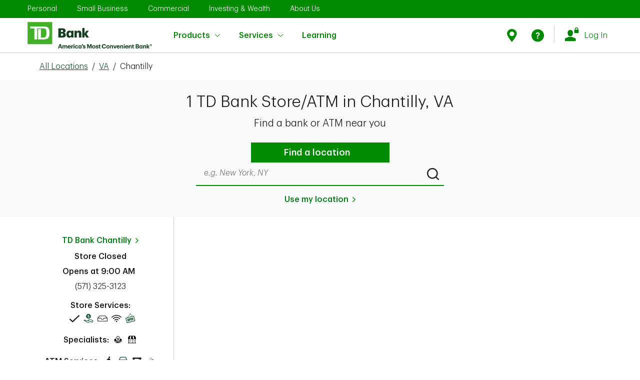

--- FILE ---
content_type: text/html; charset=utf-8
request_url: https://locations.td.com/us/va/chantilly
body_size: 71155
content:
<!doctype html><html lang="en"><head><meta http-equiv="Content-Type" content="text/html; charset=utf-8"/><meta http-equiv="X-UA-Compatible" content="IE=edge"><link rel="dns-prefetch" href="//www.yext-pixel.com"><link rel="dns-prefetch" href="//a.cdnmktg.com"><link rel="dns-prefetch" href="//a.mktgcdn.com"><link rel="dns-prefetch" href="//dynl.mktgcdn.com"><link rel="dns-prefetch" href="//dynm.mktgcdn.com"><link rel="dns-prefetch" href="//www.google-analytics.com"><meta name="viewport" content="width=device-width, initial-scale=1, maximum-scale=5"><meta name="format-detection" content="telephone=no"><meta name="description" content="Find a TD Bank location and ATM in Chantilly, VA near you & get store hours, services, specialist availability & more."><meta name="keywords" content=""><meta property="og:title" content="TD Bank Locations & ATM's In Chantilly, VA Near You"><meta property="og:description" content="Find a TD Bank location and ATM in Chantilly, VA near you & get store hours, services, specialist availability & more."><meta property="og:image" content="https://locations.td.com/assets/images/logo.png"><meta property="og:type" content="website"><meta property="og:url" content="https://locations.td.com/us/va/chantilly"><meta name="twitter:card" content="summary"><link rel="canonical" href="https://locations.td.com/us/va/chantilly" /><title>TD Bank Locations & ATM's In Chantilly, VA Near You</title><link rel="shortcut icon" href="../../permanent-b0b701/assets/images/favicon.19f91862.ico"><script>window.Yext = (function(Yext){Yext["BaseUrl"] = "../../"; return Yext;})(window.Yext || {});</script><script>window.Yext = (function(Yext){Yext["locale"] = "en"; return Yext;})(window.Yext || {});</script><script>window.Yext = (function(Yext){Yext["siteInternalHostName"] = "locations.td.com"; return Yext;})(window.Yext || {});</script><script>window.Yext = (function(Yext){Yext["siteAttributes"] = {"directory":{"additionaltext":"Choose a state to find all cities and towns with a TD Bank location.","events":{"alt1":"Stingrays sweepstakes","alt2":"Winterfest at Cooper River","alt3":"TD Garden Pro Shop discount deal","alt4":"TD Garden Pro Shop discount deal","description1":"Junior Stingrays fans can score the title of a lifetime. Now through Feb. 3, enter your child in our @SCStingraysHockey Honorary Captain sweepstakes. Five winners will get a jersey, on-ice recognition and hangout with the team pre-game","description2":"Come skate with us at WinterFest Ice Skating at Cooper River! TD cardholders will receive $1 off\nadmission.","description3":"Calling all Boston sports fans: Enjoy 15% off your entire purchase at the new TD Garden Pro Shop when you use your TD Bank Credit or Debit card!","description4":"Calling all Boston sports fans: Enjoy 15% off your entire purchase at the new TD Garden Pro Shop when you use your TD Bank Credit or Debit card!","heading":"","image1":"//dynl.mktgcdn.com/p/sXO2KbIvFg3JToHoc5wpt0_z1ohQggTmvnT5FmxERIQ/270x269.png","image2":"//dynl.mktgcdn.com/p/Fcrf7kQlxBlPoYoJEzR6zfw3_k_F4Awvh6j4RiD2RcA/300x150.jpg","image3":"//dynl.mktgcdn.com/p/CYaMEX-Mg2J8yKOJ5cOgx2D3fOX9N0Wnausm2j5AkAI/300x150.jpg","image4":"//dynl.mktgcdn.com/p/CYaMEX-Mg2J8yKOJ5cOgx2D3fOX9N0Wnausm2j5AkAI/300x150.jpg","linktext1":"Learn more","linktext2":"Learn More","linktext3":"Check it out","linktext4":"Check it out","linkurl1":"https://www.td.com/","linkurl2":"https://www.td.com/","linkurl3":"https://www.td.com/","linkurl4":"https://www.td.com/","subheading1":"Stingrays sweepstakes","subheading2":"Winterfest at Cooper River","subheading3":"TD Garden Pro Shop discount deal","subheading4":"TD Garden Pro Shop discount deal"},"events_alt1":"Stingrays sweepstakes","events_alt2":"Winterfest at Cooper River","events_alt3":"TD Garden Pro Shop discount deal","events_alt4":"TD Garden Pro Shop discount deal","events_description1":"Junior Stingrays fans can score the title of a lifetime. Now through Feb. 3, enter your child in our @SCStingraysHockey Honorary Captain sweepstakes. Five winners will get a jersey, on-ice recognition and hangout with the team pre-game","events_description2":"Come skate with us at WinterFest Ice Skating at Cooper River! TD cardholders will receive $1 off admission.","events_description3":"Calling all Boston sports fans: Enjoy 15% off your entire purchase at the new TD Garden Pro Shop when you use your TD Bank Credit or Debit card!","events_description4":"Calling all Boston sports fans: Enjoy 15% off your entire purchase at the new TD Garden Pro Shop when you use your TD Bank Credit or Debit card!","events_image1":"","events_image2":"","events_image3":"","events_image4":"","events_linktext1":"Learn more","events_linktext2":"Learn more","events_linktext3":"Check it out","events_linktext4":"Check it out","events_linkurl1":"https://www.td.com/","events_linkurl2":"https://www.td.com/","events_linkurl3":"https://www.td.com/","events_linkurl4":"https://www.td.com/","events_subheading1":"Stingrays sweepstakes","events_subheading2":"Winterfest at Cooper River","events_subheading3":"TD Garden Pro Shop discount deal","events_subheading4":"TD Garden Pro Shop discount deal","hero_description_statelist":"There are over 1,100 stores \u0026 2,600 ATM's for your convenience","hero_title_statelist":"Find A TD Bank Store or ATM By State","intentlink":"Search by service area","locationlink":"Search by state"},"directory_financial_tab1":{"header":"Savings \u0026 Budgeting"},"directory_financial_tab1_cta1":{"text":"Learn more"},"directory_financial_tab1_cta2":{"text":"Learn more"},"directory_financial_tab1_cta3":{"text":"Learn more"},"directory_financial_tab1_cta4":{"text":"Learn more"},"directory_financial_tab1_title1":{"url":"https://www.td.com/us/en/personal-banking/online-banking-made-easy/"},"directory_financial_tab1_title2":{"url":"https://www.td.com/us/en/personal-banking/get-more/"},"directory_financial_tab1_title3":{"url":"https://www.td.com/us/en/personal-banking/joint-bank-accounts/"},"directory_financial_tab1_title4":{"url":"https://academy.td.com/"},"directory_financial_tab2":{"header":"Small Business"},"directory_financial_tab2_cta1":{"text":"Learn more"},"directory_financial_tab2_cta2":{"text":"Learn more"},"directory_financial_tab2_cta3":{"text":"Learn more"},"directory_financial_tab2_cta4":{"text":"Learn more"},"directory_financial_tab2_title1":{"url":"https://www.td.com/us/en/small-business/benefits-of-separating-personal-and-business-finances/"},"directory_financial_tab2_title2":{"url":"https://www.td.com/us/en/small-business/how-banks-review-business-loan-applications-5-cs-credit/"},"directory_financial_tab2_title3":{"url":"https://www.td.com/us/en/small-business/pros-cons-business-loan-credit-from-bank/"},"directory_financial_tab2_title4":{"url":"https://www.td.com/us/en/small-business/5-tips-business-owners-to-borrow-money-with-confidence/"},"directory_financial_tab3":{"header":"Home Lending"},"directory_financial_tab3_cta1":{"text":"Learn more"},"directory_financial_tab3_cta2":{"text":"Learn more"},"directory_financial_tab3_cta3":{"text":"Learn more"},"directory_financial_tab3_cta4":{"text":"Learn more"},"directory_financial_tab3_title1":{"url":"https://www.td.com/us/en/personal-banking/learning-home-lending/home-equity-process/"},"directory_financial_tab3_title2":{"url":"https://www.td.com/us/en/personal-banking/learning-home-lending/uses-and-benefits/"},"directory_financial_tab3_title3":{"url":"https://www.td.com/us/en/personal-banking/mortgage/choose-your-loan/"},"directory_financial_tab3_title4":{"url":"https://www.td.com/us/en/personal-banking/mortgage/refinance-your-home/"},"directory_intent":{"statelevelheading":"Find TD Service Areas in [[STATE]]","statelevelsub":"TD has [[#]] locations in [[STATE]] cities \u0026 towns near you","toplevelheading":"Find TD Service Areas by State","toplevelsub":"TD has locations in [[#]] cities \u0026 towns near you"},"fl_bottompromo":{"alt_text":"veterinary service","button_text":"Learn More","button_url":"https://stories.td.com/us/en/article/making-veterinary-care-more-accessible-how-one-florida-doctors-innovative-idea-got-on-the-road?_gl=1*1agncdq*_gcl_au*MTgwMzEzMjc5My4xNzQ0MDQzOTE4*_ga*MzQ3MzQzNTMzLjE3MjY4NTQ5ODc.*_ga_31RJ2TXDZY*czE3NDc2NzE4NTYkbzc0JGcwJHQxNzQ3NjcxODU2JGo2MCRsMCRoMCRkLW82NVlEV19iWXR5eUlJU1ZYOV9oOEVKelA5WWwzRHNGUQ..*_ga_TJBPYV1M63*czE3NDc2NzE4NTYkbzcwJGcwJHQxNzQ3NjcxODU2JGo2MCRsMCRoMCRkZFl0WjMtX19PUjR5Szl2U3pjelhrUFBSV01HWGF2RkNtUQ","description":"The Villages/Ocala, FL – Dr. Candice Vance, DVM, saw the need for a mobile veterinary service in her community. Many viewed her business model as risky, but not us – we believe in it and supported her.","header":"Small Business Customer Spotlight","image":"//dynl.mktgcdn.com/p/5PRbz4MuzAsQTXQZjilJPjFTyJ1TZ8n0FWswGk2Egzc/1094x615.jpg","subtitle":"TD customer since 2024","title":"Vance Veterinary, LLC"},"fl_directory":{"legal_statement":"Lorem ipsum dolor sit amet, consectetur adipiscing elit. Curabitur lacinia mi sed libero fermentum, nec suscipit dolor viverra. Fusce et ligula id ligula sollicitudin vulputate. Vestibulum ante ipsum primis in faucibus orci luctus et ultrices posuere cubilia curae; Sed ut eros nec leo facilisis malesuada. Sed volutpat sagittis ante, vel dictum purus placerat a. Maecenas tempor velit vitae libero pretium, sit amet facilisis felis efficitur. In aliquam erat magna, vel tincidunt ex sodales sit amet. Nullam efficitur orci et nisl tincidunt, non sollicitudin arcu dictum. Cras viverra vehicula magna nec dapibus. Integer eu massa quis justo egestas auctor id ut odio. Vestibulum vehicula risus eget ipsum interdum vulputate.\n\nMauris fringilla, purus a feugiat malesuada, libero turpis auctor dolor, nec facilisis urna nisl a ligula. Donec sit amet elit lectus. Ut eu tincidunt nisi. Etiam sodales enim nec nunc suscipit feugiat. Cras tristique convallis purus id facilisis. Curabitur eget lacinia lacus. Vestibulum a sagittis eros. Sed gravida purus sit amet ligula vehicula, ac scelerisque lorem dictum.\n\nLorem ipsum dolor sit amet, consectetur adipiscing elit. Curabitur lacinia mi sed libero fermentum, nec suscipit dolor viverra. Fusce et ligula id ligula sollicitudin vulputate. Vestibulum ante ipsum primis in faucibus orci luctus et ultrices posuere cubilia curae; Sed ut eros nec leo facilisis malesuada. Sed volutpat sagittis ante, vel dictum purus placerat a. Maecenas tempor velit vitae libero pretium, sit amet facilisis felis efficitur. In aliquam erat magna, vel tincidunt ex sodales sit amet. Nullam efficitur orci et nisl tincidunt, non sollicitudin arcu dictum. Cras viverra vehicula magna nec dapibus. Integer eu massa quis justo egestas auctor id ut odio. Vestibulum vehicula risus eget ipsum interdum vulputate.\n\nMauris fringilla, purus a feugiat malesuada, libero turpis auctor dolor, nec facilisis urna nisl a ligula. Donec sit amet elit lectus. Ut eu tincidunt nisi. Etiam sodales enim nec nunc suscipit feugiat. Cras tristique convallis purus id facilisis. Curabitur eget lacinia lacus. Vestibulum a sagittis eros. Sed gravida purus sit amet ligula vehicula, ac scelerisque lorem dictum.\n\nLorem ipsum dolor sit amet, consectetur adipiscing elit. Curabitur lacinia mi sed libero fermentum, nec suscipit dolor viverra. Fusce et ligula id ligula sollicitudin vulputate. Vestibulum ante ipsum primis in faucibus orci luctus et ultrices posuere cubilia curae; Sed ut eros nec leo facilisis malesuada. Sed volutpat sagittis ante, vel dictum purus placerat a. Maecenas tempor velit vitae libero pretium, sit amet facilisis felis efficitur. In aliquam erat magna, vel tincidunt ex sodales sit amet. Nullam efficitur orci et nisl tincidunt, non sollicitudin arcu dictum. Cras viverra vehicula magna nec dapibus. Integer eu massa quis justo egestas auctor id ut odio. Vestibulum vehicula risus eget ipsum interdum vulputate.\n\nMauris fringilla, purus a feugiat malesuada, libero turpis auctor dolor, nec facilisis urna nisl a ligula. Donec sit amet elit lectus. Ut eu tincidunt nisi. Etiam sodales enim nec nunc suscipit feugiat. Cras tristique convallis purus id facilisis. Curabitur eget lacinia lacus. Vestibulum a sagittis eros. Sed gravida purus sit amet ligula vehicula, ac scelerisque lorem dictum.\n\nLorem ipsum dolor sit amet, consectetur adipiscing elit. Curabitur lacinia mi sed libero fermentum, nec suscipit dolor viverra. Fusce et ligula id ligula sollicitudin vulputate. Vestibulum ante ipsum primis in faucibus orci luctus et ultrices posuere cubilia curae; Sed ut eros nec leo facilisis malesuada. Sed volutpat sagittis ante, vel dictum purus placerat a. Maecenas tempor velit vitae libero pretium, sit amet facilisis felis efficitur. In aliquam erat magna, vel tincidunt ex sodales sit amet. Nullam efficitur orci et nisl tincidunt, non sollicitudin arcu dictum. Cras viverra vehicula magna nec dapibus. Integer eu massa quis justo egestas auctor id ut odio. Vestibulum vehicula risus eget ipsum interdum vulputate.\n\nMauris fringilla, purus a feugiat malesuada, libero turpis auctor dolor, nec facilisis urna nisl a ligula. Donec sit amet elit lectus. Ut eu tincidunt nisi. Etiam sodales enim nec nunc suscipit feugiat. Cras tristique convallis purus id facilisis. Curabitur eget lacinia lacus. Vestibulum a sagittis eros. Sed gravida purus sit amet ligula vehicula, ac scelerisque lorem dictum.","video":"https://www.youtube.com/watch?v=ZqNhBJ5sVwI"},"fl_directory_community":{"button1_text":"Learn more","button1_url":"https://www.td.com/us/en/about-us/communities/ready-commitment?_gl=1*103dp0z*_gcl_au*MTM4NTgwMjgxNi4xNzEyODYyNTU2*_ga*NDI0NzMzMDY4LjE3MTMxODg5Mzk.*_ga_31RJ2TXDZY*MTcxOTg2NzM0MC4yNC4wLjE3MTk4NjczNDAuNjAuMC4w*_ga_TJBPYV1M63*MTcxOTg2MzQ3MC4yMi4xLjE3MTk4NjM3MTguNjAuMC4w\u0026_ga=2.25817275.745567152.1719855234-424733068.1713188939","button2_text":"Learn more","button2_url":"https://www.td.com/us/en/about-us/communities/investment?_gl=1*13h0qml*_gcl_au*ODUzMjY2MTU2LjE3MTk1MDQ1MzQ.*_ga*ODQ5MDQ1MzE2LjE3MTk1MDQ1OTc.*_ga_31RJ2TXDZY*MTcxOTg1NTY5MS43LjEuMTcxOTg1NzQ3MS41OS4wLjA.*_ga_TJBPYV1M63*MTcxOTg1NTY5MS43LjEuMTcxOTg1NzQ3MS41OS4wLjA.\u0026_ga=2.38076067.1230375942.1719855685-849045316.1719504597","button3_text":"Learn more","button3_url":"https://www.td.com/us/en/about-us/communities/ready-commitment/funding-opportunities/community-sponsorships?_gl=1*13h0qml*_gcl_au*ODUzMjY2MTU2LjE3MTk1MDQ1MzQ.*_ga*ODQ5MDQ1MzE2LjE3MTk1MDQ1OTc.*_ga_31RJ2TXDZY*MTcxOTg1NTY5MS43LjEuMTcxOTg1NzQ3MS41OS4wLjA.*_ga_TJBPYV1M63*MTcxOTg1NTY5MS43LjEuMTcxOTg1NzQ3MS41OS4wLjA.\u0026_ga=2.38076067.1230375942.1719855685-849045316.1719504597","description1":"The world is changing. And we’re ready to help. Through initiatives like the TD Ready Challenge, we aim to improve financial security, create a vibrant planet, connect communities and encourage better health.","description2":"By investing in what we have and sharing what we know, we’re helping our communities—and empowering them to help themselves.","description3":"Our local partners create innovative spaces and hold inclusive events where strangers become neighbors—and neighbors, friends. ","header":"A better tomorrow starts today.","image1":"//dynl.mktgcdn.com/p/gAcP33a4Rp53gF4EgAIUKbfKasIfIXqyoCoECxxEHh4/691x343.png","image2":"//dynl.mktgcdn.com/p/0epG31KhRAj7UPd_7dFQFUd7c0M3VzbgFmjE3CwVA4k/320x178.webp","image3":"//dynl.mktgcdn.com/p/RaW_Qu0KhAUTGqnsh-nKMA-DNyZzH8Mp7Z6hNBOJvGg/320x178.webp","subheader":"","text1":"TD Ready Commitment","text2":"Learning and lending go hand in hand.","text3":"Sponsoring and spreading joy."},"fl_directory_community_button1":{"text":"Learn more","url":"https://www.td.com/us/en/about-us/communities/ready-commitment?_gl=1*103dp0z*_gcl_au*MTM4NTgwMjgxNi4xNzEyODYyNTU2*_ga*NDI0NzMzMDY4LjE3MTMxODg5Mzk.*_ga_31RJ2TXDZY*MTcxOTg2NzM0MC4yNC4wLjE3MTk4NjczNDAuNjAuMC4w*_ga_TJBPYV1M63*MTcxOTg2MzQ3MC4yMi4xLjE3MTk4NjM3MTguNjAuMC4w\u0026_ga=2.25817275.745567152.1719855234-424733068.1713188939"},"fl_directory_community_button2":{"text":"Learn more","url":"https://www.td.com/us/en/about-us/communities/investment?_gl=1*13h0qml*_gcl_au*ODUzMjY2MTU2LjE3MTk1MDQ1MzQ.*_ga*ODQ5MDQ1MzE2LjE3MTk1MDQ1OTc.*_ga_31RJ2TXDZY*MTcxOTg1NTY5MS43LjEuMTcxOTg1NzQ3MS41OS4wLjA.*_ga_TJBPYV1M63*MTcxOTg1NTY5MS43LjEuMTcxOTg1NzQ3MS41OS4wLjA.\u0026_ga=2.38076067.1230375942.1719855685-849045316.1719504597"},"fl_directory_community_button3":{"text":"Learn More","url":"https://www.td.com/us/en/about-us/communities/ready-commitment/funding-opportunities/community-sponsorships?_gl=1*13h0qml*_gcl_au*ODUzMjY2MTU2LjE3MTk1MDQ1MzQ.*_ga*ODQ5MDQ1MzE2LjE3MTk1MDQ1OTc.*_ga_31RJ2TXDZY*MTcxOTg1NTY5MS43LjEuMTcxOTg1NzQ3MS41OS4wLjA.*_ga_TJBPYV1M63*MTcxOTg1NTY5MS43LjEuMTcxOTg1NzQ3MS41OS4wLjA.\u0026_ga=2.38076067.1230375942.1719855685-849045316.1719504597"},"fl_directory_video":{"description":"Lerue is on a mission to empower youth through storytelling. See how he's inspiring tomorrow's screenwriters, editors and directors - you just might catch a glimpse of a future Hollywood star.","header":"Teaching the next generation of filmmakers in Miami, FL"},"fl_hero":{"alt_text":"","disclaimer":"","image":"//dynl.mktgcdn.com/p/5-GEWfJlomtQGLk1_KcNbQAwICdCHumrRNaRGNfRtqo/1440x475.jpg","mobile_image":"//dynl.mktgcdn.com/p/5-GEWfJlomtQGLk1_KcNbQAwICdCHumrRNaRGNfRtqo/1440x475.jpg","title":""},"fl_hero_new_opening":{"header":""},"fl_hero_new_opening1":{"date":"","link":"","location":""},"fl_hero_new_opening2":{"date":"","link":"","location":""},"fl_map":{"disclaimer":"¹Tied in 2025. For J.D. Power 2025 award information, visit jdpower.com/awards. \n²Lenders ranked by the U.S. Small Business Administration (SBA) based on the SBA’s data for the units of loans approved during the period October 1, 2023 to September 30, 2024.","image":"//dynl.mktgcdn.com/p/zw4y9mQfnrEPP6o8NmAlrOVE2JNGxFiKvSWciuSJRck/1440x810.jpg"},"fl_offer1":{"button_text":"Find out how","button_url":"https://www.td.com/us/en/personal-banking/refer-a-friend","description":"Refer a friend, and you'll both earn $50. You can refer up to 10 friends each year and earn $500.","eventtag":"","image":"//dynl.mktgcdn.com/p/pbE8H_RKdVvwiucNidYu2DD_XZh-P1SNMOcnVDnNltc/650x696.webp","title":"Share the green."},"fl_offer2":{"alt_text":"","button_text":"Learn more","button_url":"https://www.td.com/us/en/personal-banking/home-equity/he-loan","description":"Don’t miss out—apply now and make the most of today’s low rates.","eventtag":"","image":"//dynl.mktgcdn.com/p/XTAtRKKbKztBGkwGTy2ZsxX1Cv6qn0q7qTxGjoFilW4/1080x1080.jpg","title":"TD Bank Home Equity Loan rates have dropped."},"fl_offer3":{"button_text":"","button_url":"","description":"","image":"","title":""},"fl_offer4":{"button_text":"Learn more","button_url":"https://stories.td.com/us/en/article/td-charitable-foundation-awards-7-million-in-grants-to-37-non-profits-supporting-housing-for-marginalized-communities?utm_campaign=TW+Links+2\u0026utm_medium=bitly\u0026utm_source=intranet","description":"The TD Charitable Foundation awards $1.1 million to support independent living solutions for marginalized communities across Florida.","eventtag":"","image":"//dynl.mktgcdn.com/p/Dg3Sso67VO3ShrV7yZexMIgS865rhtzFESepEtSmFsQ/614x614.png","title":"2024 Housing for Everyone."},"fl_offer6":{"button_text":"Learn more","button_url":"https://stories.td.com/us/en/article/how-cross-border-banking-helps-relieve-the-financial-headache-of-traveling-abroad","description":"Discover the ease of managing your finances in Florida with TD Bank's Cross-Border Banking program.  We offer online banking, bill pay, flexible currency exchange, and personalized financial solutions, ensuring a stress-free banking experience.","eventtag":"","image":"//dynl.mktgcdn.com/p/WIDuVnAJ38gOKuwjkTHYtKKxDlsMM9Rg0VzE9ESaSvY/410x232.jpg","title":"Banking in Canada and the U.S."},"fl_product":{"header":"Online Banking \u0026 Financial Services to Meet Your Goals","subtitle":"What can we help you find?"},"fl_product_1":{"alt_text":"Open a checking account near me","button_text":"Get details","button_url":"https://www.td.com/us/en/personal-banking/checking-accounts/","description":"","header":"Checking Accounts","image":"//dynl.mktgcdn.com/p/G6NFUAE70X6M3eWKryulqYDgRhBbQyyfC1s2kEtZ8jQ/200x90.png"},"fl_product_2":{"alt_text":"Open a savings account near me","button_text":"Get details","button_url":"https://www.td.com/us/en/personal-banking/savings-accounts/","description":"","header":"Savings Accounts","image":"//dynl.mktgcdn.com/p/B_ks8-Lth44GiRexse0H4xHNSC5NfiRWv1UAzvYujmA/200x90.png"},"fl_product_3":{"alt_text":"Open A Small Business Checking Account Near Me","button_text":"Get details","button_url":"https://www.td.com/us/en/small-business/checking-accounts/","description":"","header":"Small Business Checking Accounts","image":"//dynl.mktgcdn.com/p/XH1f6mYcFHl_0rtV_L7Wcqf1YOVtAF_icmUndFWH1DM/200x90.png"},"fl_product_4":{"alt_text":"Get A Bank Mortgage Near Me","button_text":"Get details","button_url":"https://www.td.com/us/en/personal-banking/mortgage/","description":"","header":"Mortgage Loans","image":"//dynl.mktgcdn.com/p/oo7kHqlPpn6bczd_nOdNpezgh0aBi7qUT3IuhQopvOU/200x90.png"},"fl_product_5":{"alt_text":"Get A Credit Card At A Bank Near Me","button_text":"Get details","button_url":"https://www.td.com/us/en/personal-banking/credit-cards/","description":"","header":"Credit Cards","image":"//dynl.mktgcdn.com/p/NpLQsFX8l2UWCIuni0BIBe9BhOkzdq4MljNzT_146to/200x90.png"},"fl_product_6":{"alt_text":"Apply For Home Equity Loan \u0026 HELOC Near Me","button_text":"Get details","button_url":"https://www.td.com/us/en/personal-banking/home-equity/","description":"","header":"Home Equity","image":"//dynl.mktgcdn.com/p/CjPYhYuqUTYqtZbHtaw819CUugpqUi4DigA8OoahrsU/200x90.png"},"fl_products":{"heading":"Online Banking \u0026 Financial Services to Meet Your Goals","title":"What can we help you find?"},"fl_search":{"button_text":"Find a location","subtitle":"","title":"Find a TD Bank store near you"},"fl_toppromo":{"alt_text":"J.D. Power Award","button_text":"Learn more","button_url":"https://stories.td.com/us/en/article/td-bank-ranks-no-1-in-florida-in-j-d-power-retail-banking-study","description":"TD Bank ranked highest in Florida for retail banking customer satisfaction in the J.D. Power 2025 U.S. Retail Banking Satisfaction Study℠. TD also achieved the top score for trust in Florida by study participants¹.","image":"//dynl.mktgcdn.com/p/C5arz7Erm8lEGyScHivhZplXezm8P4bJ24K6pgLngdY/1920x1080.jpg","title":"Ranking #1 in Florida by J.D. Power","video":""},"fl_video":{"description":"Lerue is on a mission to empower youth through storytelling. See how he's inspiring tomorrow's screenwriters, editors and directors - you just might catch a glimpse of a future Hollywood star.","header":"Teaching the next generation of filmmakers in Miami, FL","video":"https://www.youtube.com/watch?v=ZqNhBJ5sVwI"},"footer":{"additional_disclaimers":"***$50 Bonus: New referred personal checking customer must open a TD Bank personal checking account, must not have any existing or prior checking relationships with TD Bank and receive a qualifying direct deposit of at least $250 or complete a minimum of 15 qualifying TD Bank Visa® Debit Card purchases within 60 days of the new account open date. The new eligible personal checking account must be opened in a TD Bank Store. By participating in this program, each party may be aware that the other is a TD Bank Customer.\n\u003cbr\u003e\n\u003csup\u003e1\u003c/sup\u003eMonthly maintenance fee can be waived with one of the following: $5,000 or more in direct deposits within a statement cycle or $2,500 minimum daily balance is maintained or maintain a $25,000 minimum daily combined balance of all deposit accounts, all outstanding home equity loan and home equity line of credit accounts, and/or mortgages in good standing (excludes credit cards and personal loans) that you choose to link.\n\u003cbr\u003e\n\u003csup\u003e2\u003c/sup\u003eWaive the $15 monthly maintenance fee with a $100 minimum daily balance.\n\u003cbr\u003e\n\u003csup\u003e3\u003c/sup\u003eTD Convenience Checking\u003csup\u003eSM\u003c/sup\u003e monthly maintenance fee waived if the Primary account holder is 17 through 23 years of age. Upon the primary account holder's 24th birthday the account will be subject to the monthly maintenance fee unless the minimum daily balance is maintained.\n\u003cbr\u003e\n\u003csup\u003e4\u003c/sup\u003eOverdraft Services do not apply to TD Essential Banking Accounts. We may decline or return transactions that would result in an overdraft. Transactions that you make may cause your Account to overdraw but we will not assess your TD Essential Banking Account an overdraft fee or return item fee. For example, preauthorized transactions and other transactions may post to your Account even when the balance in your Account is not sufficient to pay the transaction.\n\u003cbr\u003e\nEligibility: Qualifying direct deposits include your paycheck, pension, government benefits (such as Social Security), or other eligible regular monthly income from your employer or the government electronically deposited into your checking account of at least $250. Person-to-Person and bank transfers between your TD Bank and any other accounts you have at other financial institutions or brokerages do not qualify. Qualifying Visa® Debit Card purchase transactions are those made using a TD Visa® Debit Card to buy goods and services and are net of returns and other adjustments. ATM withdrawals do not qualify. Net qualifying purchases are determined in the sole discretion of TD Bank and must post to the new account within 60 days of account opening.\nOnce the offer criterion is met within 60 days of account opening, the bonus will be credited into the new personal checking account no later than 95 days from account opening. Accounts must remain open, active, in good standing in order to receive the bonus. If the checking account is closed by the Customer or TD Bank within 6 months after account opening, TD Bank does reserve the right to deduct the bonus amount from that account at closing. TD Bank may issue you an IRS Form 1099-MISC, or other appropriate forms reporting the value of the Bonus. Offer may be withdrawn at any time and is subject to change. You may receive up to ten (10) Refer a Friend Bonuses ($500 total value) within a calendar year. TD Bank Employees and Canadian cross-border banking customers are not eligible.","addresslabel":"TD Atrium - Corporate Office","addresstext":"1701 Route 70 East, Cherry Hill, NJ 08003","advertisinglink":"https://www.td.com/us/en/personal-banking/online-advertising/","advertisingtext":"Online Advertising","copyright":"©2025 TD Bank, N.A. All Rights Reserved.","copyrighttext2":"TD Wealth® is a brand of TD Bank N.A., (TD Bank). Banking, investment management and fiduciary services are available through TD Bank.\n\nSecurities and investment advisory products are available through TD Private Client Wealth LLC (TDPCW), a US Securities and Exchange Commission registered investment adviser and broker-dealer and member FINRA/SIPC. Epoch Investment Partners, Inc. (Epoch) is a US Securities and Exchange Commission registered investment adviser that provides investment management services to TD Wealth.   \n\nInsurance products and services are offered through TD Wealth Management Services Inc. (TDWMSI), a licensed insurance agency. \n\nTD Bank, TDPCW and TDWMSI are affiliates. TD Bank and its affiliates do not provide legal, tax or accounting advice.\n\nDeposit products and related services offered by TD Bank, Member FDIC.\n\nThe TD Wealth® and other TD trademarks are owned by The Toronto-Dominion Bank or its affiliates and are used under license. \n©2025 TD Bank, N.A. All Rights Reserved.","copyrighttextlink2":"FINRA","copyrighttextlink2_url":"https://brokercheck.finra.org/firm/summary/164484","copyrighttextlink3":"SIPC","copyrighttextlink3_url":"https://www.sipc.org/","coviddisclaimer":"","ctalink":"https://www.td.com/us/en/personal-banking/contact-us/","ctatext":"Contact Us","customcopy":"As much as we love seeing our neighbors, we encourage you to put your health first and do your banking from home—online or with the TD Bank app. If you're not already registered, visit \u003ca href=\"https://onlinebanking.tdbank.com/#/authentication/login/enrollment/signup/selectprofile\" target=\"_blank\"\u003eOnline Banking\u003c/a\u003e to sign up, or download the TD Bank app for your smartphone (\u003ca href=\"https://play.google.com/store/apps/details?id=com.tdbank\u0026hl=en_US\" target=\"_blank\"\u003eAndroid\u003c/a\u003e and \u003ca href=\"http://itunes.apple.com/us/app/td-bank/id382107453?mt=8\" target=\"_blank\"\u003eiOS\u003c/a\u003e). And if this is new for you, learn more about what you can do with \u003ca href=\"https://www.td.com/us/en/personal-banking/online-banking/\" target=\"_blank\"\u003eMobile \u0026 Online Banking\u003c/a\u003e.","disclaimerheading":"","disclaimertext":"","equalhousing":"Equal Housing Lender","equalhousinglink":"","facebookalt":"Facebook icon","facebooklink":"https://www.facebook.com/TDBank","fdic_disclaimer_table":{"body":{"cell1":"NOT A DEPOSIT","cell2":"NOT FDIC-INSURED","cell3":"NOT INSURED BY ANY FEDERAL GOVERNMENT AGENCY","cell4":"NOT GUARANTEED BY THE BANK","cell5":"MAY GO DOWN IN VALUE"},"title":"INVESTMENTS, SECURITIES AND ANNUITIES"},"fdiclink":"https://www.td.com/us/en/personal-banking/universal-footer/fdic-coverage/","fdictext":"Bank Deposits FDIC Insured","finralink":"https://www.finra.org/","foreigndisclaimer":"*For foreign currency exchange details \u0026 limitations, please see our \u003ca href=\"\nhttps://www.td.com/us/en/personal-banking/foreign-exchange/\"\u003eforeign exchange web page\u003c/a\u003e","heading":"Need to talk to us directly?","instagramalt":"Instagram icon","instagramlink":"https://www.instagram.com/TDBank_US/","largedisclaimer":"SECURITIES AND OTHER INVESTMENT AND INSURANCE PRODUCTS ARE: NOT A DEPOSIT; NOT FDIC INSURED; NOT INSURED BY ANY FEDERAL GOVERNMENT AGENCY; NOT GUARANTEED BY TD BANK, N.A. OR ANY OF ITS AFFILIATES; AND, MAY BE SUBJECT TO INVESTMENT RISK, INCLUDING POSSIBLE LOSS OF VALUE.","linkedinalt":"Linkedin icon","linkedinlink":"https://www.linkedin.com/company/2775?trk=tyah","memberfdiclink":"https://www.td.com/us/en/personal-banking/universal-footer/fdic-coverage","memberfdictext":"Member FDIC","nfalink":"https://www.nfa.futures.org/","notnotmaycenter":"No Bank Guarantee","notnotmayleft":"Not FDIC Insured","notnotmayright":"May Lose Value","notnotmaytop":"SECURITIES AND INSURANCE","ny_directory_disclaimer1":"","ny_directory_disclaimer2":"","pinterestalt":"Pinterest icon","pinterestlink":"https://pinterest.com/tdbank/","securitiestitle":"Securities, Investments and Insurance","securitieswarning1":"Not a Deposit","securitieswarning2":"Not FDIC Insured","securitieswarning3":"Not Insured by any Federal Government Agency","securitieswarning4":"Not Guaranteed by the Bank","securitieswarning5":"May Lose Value","sipclink":"https://www.sipc.org/","socialheading":"Follow TD Bank","twitteralt":"Twitter icon","twitterlink":"https://twitter.com/TDBank_US","xalt":"https://x.com/TDBank_US","youtubealt":"Youtube icon","youtubelink":"https://www.youtube.com/user/TDBankUS"},"footerlink":{"href1":"https://www.td.com/us/en/personal-banking/privacy","href2":"https://www.td.com/us/en/personal-banking/privacy/california","href3":"https://www.td.com/us/en/personal-banking/online-advertising","href4":"https://www.td.com/us/en/personal-banking/terms-of-use","href5":"https://www.td.com/us/en/personal-banking/security-center","href6":"https://www.td.com/us/en/about-us","href7":"https://www.td.com/us/en/personal-banking/universal-footer/accessibility","href8":"https://jobs.td.com/en/","href9":"https://www.td.com/us/en/personal-banking/sitemap","text1":"Privacy","text2":"California Privacy","text3":"Online Advertising","text4":"Terms of Use","text5":"Security","text6":"About Us","text7":"Accessibility","text8":"Careers","text9":"Site Map"},"header":{"countryicon":"","countrytext1":"United States","countrytext2":"Canada","findus":"Find Us","findusicon":"","finduslink":"https://www.td.com/us/en/personal-banking/store-locator#/","globalicon":"","helpicon":"","helplink":"https://www.td.com/us/en/personal-banking/help-center/","helptext":"Help","loginhref1":"https://onlinebanking.tdbank.com/#/authentication/login","loginhref11":"https://www.centresuite.com/Centre/Public/Logon/Index?ReturnUrl=%2fCentre%3fsite%3d110026\u0026site=110026","loginhref12":"https://etreasury.td.com/rwd-web/logon","loginhref13":"https://deal.tdsecurities.com/tdfx/login#/?locale=en_US","loginhref15":"https://trade.tdbank.com/","loginhref16":"https://digitalexpress.tdbank.com/WDDL/login.aspx?ReturnUrl=%2fWDDL%2fDefault.aspx","loginhref2":"https://authentication.td.com/uap-ui/?consumer=easyweb\u0026locale=en_CA#/uap/login","loginhref3":"https://clientpoint.fisglobal.com/tdcb/main/UserLogon?bankNumber=37","loginhref4":"https://tdwealth.netxinvestor.com/nxi/login","loginhref5":"https://tdinvestmentservices.netxinvestor.com/nxi/login","loginhref6":"https://onlinebanking.tdbank.com/#/authentication/login","loginhref7":"https://www.centresuite.com/Centre/Public/Logon/Index?ReturnUrl=%2fCentre%3fsite%3d110026\u0026site=110026","loginnhref10":"https://www.centresuite.com/Centre/Public/Logon/Index?ReturnUrl=%2fCentre%3fsite%3d110026\u0026site=110026","loginnhref17":"https://www.td.com/us/en/personal-banking/prepaid-cards/gift-card","loginnhref19":"https://www.tdfitloan.com/login#!/","loginnhref20":"https://homelending.td.com/?loginMethod=anonymousBorrower\u0026message=timedOutBorrower#/","loginnhref21":"https://tdwealth.netxinvestor.com/nxi/welcome","loginnhref22":"https://customlendingsolutions.td.com/auth/login","logintab1image":"//dynl.mktgcdn.com/p/VJPYIcvvIs4b7geXsxNtGqksH6CaJBygHURVIsplh9g/50x52.png","logintab1text":"Banking and Investing","logintab2image":"//dynl.mktgcdn.com/p/49uQ8uU0DzCNBCmbdP9Eron5w9UzE20X79pTAY5XWnw/55x38.png","logintab2text":"Cards","logintab3image":"//dynl.mktgcdn.com/p/5uJMIIk8yx7rJe9FC7eCbs5CIVTUQM8MuRw_TEIzF_A/51x38.png","logintab3text":"Other","logintext":"Log In","logintext1":"Online Banking","logintext10":"TD Commercial Plus Card","logintext11":"TD Business Central (US)","logintext12":"TD eTreasury","logintext13":"TDFX","logintext15":"TD Bank Trade","logintext16":"TD Digital Express","logintext17":"Gift Card","logintext18":"Lending","logintext19":"TD Fit Loan","logintext2":"EasyWeb","logintext20":"TD Home Lending","logintext21":"TD Automated Investing","logintext22":"TD Wealth Securities-Based Lending","logintext3":"TD Wealth","logintext4":"TD Private Client Wealth","logintext5":"TD Investment Services (US)","logintext6":"Credit Card","logintext7":"TD Commercial Plus Card","logintextlink11":"https://authentication.secure.us.td.com/#/uapus/login?consumer=bcus","logo":"//dynl.mktgcdn.com/p/ZnNoUBrhJhs4s4ADAHb6MuwoU0DoAjmz0UF0qdflvGc/1534x326.png","logoalt":"TD Bank America's most convenient bank","logolink":"https://www.td.com/us/en/personal-banking/","logomobile":"//dynl.mktgcdn.com/p/60iuOnriPod2Li1FFi1UXFS_4RsNe-8lvvqqBkWeL_k/457x149.png","searchicon":"","searchtext":"Search"},"header_country":{"canada":"Canada","canadaicon":"","canadalink":"https://www.td.com/ca/en/personal-banking","us":"United States","usicon":"","uslink":"https://www.td.com/us/en/personal-banking"},"header_tab":{"checkingandsavingstext":"Checking \u0026 Savings","creditcardstext":"Credit Cards","learningtext":"Learning","lendingtext":"Lending"},"headerbottom":{"href1":"https://www.td.com/us/en/personal-banking/products","href2":"https://www.td.com/us/en/personal-banking/services","href3":"https://www.td.com/us/en/personal-banking/learning/","tab1":{"href1":"https://www.td.com/us/en/personal-banking/checking-accounts/","href10":"https://www.td.com/us/en/personal-banking/prepaid-cards/gift-card/","href11":"https://www.td.com/us/en/personal-banking/offers/","href2":"https://www.td.com/us/en/personal-banking/savings-accounts/","href3":"https://www.td.com/us/en/personal-banking/certificates-of-deposit/","href4":"https://www.td.com/us/en/personal-banking/credit-cards/","href5":"https://www.td.com/us/en/personal-banking/home-equity/","href6":"https://www.td.com/us/en/personal-banking/mortgage/","href7":"https://www.td.com/us/en/personal-banking/personal-loan/","href8":"https://www.td.com/us/en/personal-banking/ira/","href9":"https://www.td.com/us/en/personal-banking/personal-debit-cards/","text1":"Checking","text11":"Special Offers","text2":"Savings","text3":"CDs","text4":"Credit Cards","text5":"Home Equity Loans \u0026 Lines","text6":"Mortgage","text7":"Personal Loans","text8":"IRAs","text9":"Debit Cards"},"tab1_href1":"https://www.td.com/us/en/personal-banking/checking-accounts/","tab1_href10":"https://www.td.com/us/en/personal-banking/prepaid-cards/gift-card/","tab1_href11":"https://www.td.com/us/en/personal-banking/offers/","tab1_href2":"https://www.td.com/us/en/personal-banking/savings-accounts/","tab1_href3":"https://www.td.com/us/en/personal-banking/certificates-of-deposit/","tab1_href4":"https://www.td.com/us/en/personal-banking/credit-cards/","tab1_href5":"https://www.td.com/us/en/personal-banking/home-equity/","tab1_href6":"https://www.td.com/us/en/personal-banking/mortgage/","tab1_href7":"https://www.td.com/us/en/personal-banking/personal-loan/","tab1_href8":"https://www.td.com/us/en/personal-banking/ira/","tab1_href9":"https://www.td.com/us/en/personal-banking/personal-debit-cards/","tab1_text1":"Checking","tab1_text10":"Gift Cards","tab1_text11":"Special Offers","tab1_text2":"Savings","tab1_text3":"CDs","tab1_text4":"Credit Cards","tab1_text5":"Home Equity Loans \u0026 Lines","tab1_text6":"Mortgage","tab1_text7":"Personal Loans","tab1_text8":"IRAs","tab1_text9":"Debit Cards","tab2":{"href1":"https://www.td.com/us/en/personal-banking/online-banking/","href2":"https://www.td.com/us/en/personal-banking/mobile-app/","href3":"https://www.td.com/us/en/personal-banking/student-services/","href4":"https://www.td.com/us/en/personal-banking/cross-border-banking/","href5":"https://www.td.com/us/en/personal-banking/travel-tips/","href6":"https://www.td.com/us/en/personal-banking/foreign-exchange/","href7":"https://www.td.com/us/en/personal-banking/overdraft-services/","href8":"https://www.td.com/us/en/personal-banking/get-more/","text1":"Online Banking","text2":"Mobile Banking","text3":"Student Banking","text4":"Cross Border","text5":"Travel Tips","text6":"Foreign Exchange Services","text7":"Overdraft Services","text8":"New to TD Checking"},"tab2_href1":"https://www.td.com/us/en/personal-banking/online-banking/","tab2_href2":"https://www.td.com/us/en/personal-banking/mobile-app/","tab2_href3":"https://www.td.com/us/en/personal-banking/student-services/","tab2_href4":"https://www.td.com/us/en/personal-banking/cross-border-banking/","tab2_href5":"https://www.td.com/us/en/personal-banking/travel-tips/","tab2_href6":"https://www.td.com/us/en/personal-banking/foreign-exchange/","tab2_href7":"https://www.td.com/us/en/personal-banking/overdraft-services/","tab2_href8":"https://www.td.com/us/en/personal-banking/get-more/","tab2_text1":"Online Banking","tab2_text2":"Mobile Banking","tab2_text3":"Student Banking","tab2_text4":"Cross Border","tab2_text5":"Travel Tips","tab2_text6":"Foreign Exchange Services","tab2_text7":"Overdraft Services","tab2_text8":"New to TD Checking","text1":"Products","text2":"Services","text3":"Learning"},"headermobile1":{"href":"https://www.td.com/us/en/personal-banking/","icon":"","text":"Home"},"headermobile10":{"href":"https://www.td.com/us/en/personal-banking/personal-debit-cards/","icon":"","text":"Debit Cards"},"headermobile11":{"href":"https://www.td.com/us/en/personal-banking/prepaid-cards/gift-card/","icon":"","text":"Gift Cards"},"headermobile12":{"href":"https://www.td.com/us/en/personal-banking/offers/","icon":"","text":"Special Offers"},"headermobile13":{"icon":"","link1":{"href":"https://www.td.com/us/en/personal-banking/online-banking/","text":"Online Banking"},"link1_href":"https://www.td.com/us/en/personal-banking/online-banking/","link1_text":"Online Banking","link2":{"href":"https://www.td.com/us/en/personal-banking/mobile-app/","text":"Mobile Banking"},"link2_href":"https://www.td.com/us/en/personal-banking/mobile-app/","link2_text":"Mobile Banking","link3":{"href":"https://www.td.com/us/en/personal-banking/student-services/","text":"Student Banking"},"link3_href":"https://www.td.com/us/en/personal-banking/student-services/","link3_text":"Student Banking","link4":{"href":"https://www.td.com/ca/en/personal-banking/solutions/cross-border-banking/","text":"Cross Border"},"link4_href":"https://www.td.com/ca/en/personal-banking/solutions/cross-border-banking/","link4_text":"Cross Border","link5":{"href":"https://www.td.com/us/en/personal-banking/travel-tips/","text":"Travel Tips"},"link5_href":"https://www.td.com/us/en/personal-banking/travel-tips/","link5_text":"Travel Tips","link6":{"href":"https://www.td.com/us/en/personal-banking/foreign-exchange/","text":"Foreign Exchange Services"},"link6_href":"https://www.td.com/us/en/personal-banking/foreign-exchange/","link6_text":"Foreign Exchange Services","link7":{"href":"https://www.td.com/us/en/personal-banking/overdraft-services/","text":"Overdraft Services"},"link7_href":"https://www.td.com/us/en/personal-banking/overdraft-services/","link7_text":"Overdraft Services","link8":{"href":"https://www.td.com/us/en/personal-banking/get-more/","text":"New to TD Checking"},"link8_href":"https://www.td.com/us/en/personal-banking/get-more/","link8_text":"New to TD Checking","text":"Services"},"headermobile14":{"href":"https://www.td.com/us/en/personal-banking/learning/","icon":"","text":"Learning"},"headermobile15":{"href":"https://www.td.com/us/en/personal-banking/store-locator/#/","icon":"","text":"Find Us"},"headermobile16":{"href":"https://www.td.com/us/en/personal-banking/store-locator/#/","icon":"","text":"Help"},"headermobile2":{"href":"https://www.td.com/us/en/personal-banking/checking-accounts/","icon":"","text":"Checking"},"headermobile3":{"href":"https://www.td.com/us/en/personal-banking/savings-accounts/","icon":"","text":"Savings"},"headermobile4":{"href":"https://www.td.com/us/en/personal-banking/certificates-of-deposit/","icon":"","text":"CDs"},"headermobile5":{"href":"https://www.td.com/us/en/personal-banking/credit-cards/","icon":"","text":"Credit Cards"},"headermobile6":{"href":"https://www.td.com/us/en/personal-banking/home-equity/","icon":"","text":"Home Equity Loans \u0026 Lines"},"headermobile7":{"href":"https://www.td.com/us/en/personal-banking/mortgage/","icon":"","text":"Mortgage"},"headermobile8":{"href":"https://www.td.com/us/en/personal-banking/personal-loan/","icon":"","text":"Personal Loans"},"headermobile9":{"href":"https://www.td.com/us/en/personal-banking/ira/","icon":"","text":"IRAs"},"headertop":{"href1":"https://www.td.com/us/en/personal-banking/","href2":"https://www.td.com/us/en/small-business/","href3":"https://www.td.com/us/en/commercial-banking/","href4":"https://www.td.com/us/en/investing/","href5":"https://www.td.com/us/en/about-us/","text1":"Personal","text2":"Small Business","text3":"Commercial","text4":"Investing \u0026 Wealth","text5":"About Us"},"locator":{"alertbanner":"","metadescription":"Use the TD Bank store locator tool to find a bank or ATM near you, location details and more!","metatitle":"Find A Bank \u0026 ATM Near Me – TD Bank Store Hours \u0026 Locator","subtext":"\u003cdiv style =\"text-align: center;\"\u003e Get the latest on how we're responding to COVID-19 at \u003ca target=\"_blank\" href = \"https://www.td.com/us/en/personal-banking/COVID-19/\"\u003etd.com/covid\u003c/a\u003e.\n\u003c/div\u003e"},"nc":{"comingsoon3_description3":"","comingsoon_description1":"","comingsoon_description2":"","comingsoon_subtitle1":"","comingsoon_subtitle2":"","comingsoon_subtitle3":""},"nc_comingsoon":{"title":""},"nc_directory":{"h1_tagline":"Currently, 11 stores with 15 new locations coming to Charlotte by 2025.","video":"https://www.youtube.com/watch?v=IMYxsKzjhXk","video_image":""},"nc_directory_community":{"button1_text":"Learn more","button1_url":"https://www.td.com/us/en/about-us/employees/giving-volunteering","button2_text":"Learn more","button2_url":"https://www.td.com/us/en/about-us/communities/investment","button3_text":"Learn more","button3_url":"https://www.td.com/us/en/about-us/communities/ready-commitment/funding-opportunities/community-sponsorships","description1":"We're locals helping locals, getting out for our communities all year round.","description2":"By investing what we have and sharing what we know, we're helping our communities—and empowering them to help themselves.","description3":"Our local partners create innovative spaces and hold inclusive events where strangers become neighbors—and neighbors, friends.","header":"Giving back means pitching in.","image1":"//dynl.mktgcdn.com/p/h3Y38vNxvcBkaMTwOvNU_-FOQVqNjgNboxjeZTjU7_c/320x178.jpg","image2":"//dynl.mktgcdn.com/p/mCkO1llHyoc39DgnRHEHzQG35Nfn_zR9oRSGilVW2Ns/320x178.jpg","image3":"//dynl.mktgcdn.com/p/zhqKfgfG-FrycEBaSTKww72elptpNXbWYkHFBbnUUDU/320x178.jpg","subheader":"Sometimes it takes more than a big check. It takes a big heart. That's why we donate more than just money, we donate our time - over 83,000 volunteer hours last year alone.","text1":"Giving back and pitching in","text2":"Learning and lending go hand in hand","text3":"Sponsoring and spreading joy"},"nc_directory_community_button1":{"text":"Learn more","url":"https://www.td.com/us/en/about-us/employees/giving-volunteering"},"nc_directory_community_button2":{"text":"Learn more","url":"https://www.td.com/us/en/about-us/communities/investment"},"nc_directory_community_button3":{"text":"Learn More","url":"https://www.td.com/us/en/about-us/communities/ready-commitment/funding-opportunities/community-sponsorships"},"nc_directory_video":{"description":"Here, we care about the story behind the transaction. So we put you first in everything we do. Not just listening to your goals but helping you reach them- all the while inspired by your voice, your vision and everything that makes, well, you. That's what it means, after all, to bank on the human side. Here, what matters most is you.","header":"North Carolina, meet the human side of banking."},"nc_hero":{"alt_text":"","image":"//dynl.mktgcdn.com/p/z39gvsB2RJySlpMHH1512oO8CvW2Di915rYaC4JUaeU/1440x475.jpg","mobile_image":"//dynl.mktgcdn.com/p/z39gvsB2RJySlpMHH1512oO8CvW2Di915rYaC4JUaeU/1440x475.jpg","popup_description":"","popup_title":"","subtitle":"","title":""},"nc_hero_new_opening":{"header":""},"nc_hero_new_opening1":{"location":"Stonehenge Market Shopping Center"},"nc_map":{"image":"//dynl.mktgcdn.com/p/wzEJaBYBEjnLboX72efrAOhsq607QEIRV3EY32eVxrA/1440x810.jpg"},"nc_offer1":{"button_text":"Learn More","button_url":"https://stories.td.com/us/en/article/td-bank-launches-aira-service-for-all-stores","description":"Now our blind and low vision customers have free access to Aira technology to guide their in-store experience.","eventtag":"","image":"//dynl.mktgcdn.com/p/VgzDt2t8KAdmDpXNxa-ZBeDmey35wUKexQEJp208hc8/203x201.jpg","title":"A more inclusive store experience"},"nc_offer2":{"alt_text":"","button_text":"Find Out How","button_url":"https://www.td.com/us/en/personal-banking/refer-a-friend/","description":"Refer a friend, and you'll both get $50. And repeat. You can refer up to 10 friends each year and earn $500.","eventtag":"","image":"//dynl.mktgcdn.com/p/SHhs3W2jrOq3cxt7a-snv1STRA6JMc-SBKqseQ-0qQw/520x560.jpg","title":"Share The Green"},"nc_offer3":{"button_text":"Learn More","button_url":"https://www.td.com/us/en/personal-banking/home-equity/he-loan","description":"Don’t miss out—apply now and make the most of today’s low rates.","image":"//dynl.mktgcdn.com/p/XTAtRKKbKztBGkwGTy2ZsxX1Cv6qn0q7qTxGjoFilW4/1080x1080.jpg","title":"TD Bank Home Equity Loan rates have dropped."},"nc_offer4":{"button_text":"Learn More","button_url":"https://www.td.com/us/en/small-business/checking-accounts","description":"Earn $500 Cash Back when you open a new TD business checking account to qualify for the bonus, complete 25 qualifying transactions, and deposit and maintain a balance of $2,500 for 90 days.","eventtag":"","title":"Small Business Checking $500 Cash Back Offer"},"nc_offer5":{"button_text":"","button_url":"","description":"","image":"","title":""},"nc_offer6":{"button_text":"Get offer","button_url":"https://checkingbonus.tdbank.com/Digital500.html","description":"New TD Complete Checking customers can earn a $200 bonus with qualifying direct deposits. Plus, enjoy a free linked personal savings account, early access to pay with TD Early Pay and more.","eventtag":"CompCheck","image":"//dynl.mktgcdn.com/p/B8SPwEM4SOfCnaaY9d-rdbbyZr56oOp8F-cnG80Wpo4/360x360.png","title":"Earn $200 with the complete package."},"nc_product_1":{"alt_text":"","button":{"text":"Get Details","url":"https://www.td.com/us/en/personal-banking/checking-accounts"},"button_text":"Get Details","button_url":"https://www.td.com/us/en/personal-banking/checking-accounts","description":"","header":"Checking Accounts","image":"//dynl.mktgcdn.com/p/Jv-KKjWnOnaIYgXxs-GXp0G3p8j7IQ-BUpWSjlXfRl4/200x90.png"},"nc_product_2":{"alt_text":"","button":{"text":"Get Details","url":"https://www.td.com/us/en/personal-banking/savings-accounts"},"button_text":"Get Details","button_url":"https://www.td.com/us/en/personal-banking/savings-accounts","description":"","header":"Savings Accounts","image":"//dynl.mktgcdn.com/p/tLJkgtmxXGHauFG_ppF3620-yXfqyiRk7svMTx74yxA/200x90.png"},"nc_product_3":{"alt_text":"","button":{"text":"Get Details","url":"https://www.td.com/us/en/personal-banking/credit-cards"},"button_text":"Get Details","button_url":"https://www.td.com/us/en/personal-banking/credit-cards","description":"","header":"Credit Cards","image":"//dynl.mktgcdn.com/p/CncpaEvGKNbZ6ccMQggN8S-7ulTLAYK4F1Ix7VrTzeA/200x90.png"},"nc_product_4":{"alt_text":"","button":{"text":"Get Details","url":"https://www.td.com/us/en/personal-banking/home-equity"},"button_text":"Get Details","button_url":"https://www.td.com/us/en/personal-banking/home-equity","description":"","header":"Home Equity","image":"//dynl.mktgcdn.com/p/09Im3FC610604jnPc27zal33Cewar8_h97SlU1NE4xo/200x90.png"},"nc_product_5":{"alt_text":"","button":{"text":"Get Details","url":"https://www.td.com/us/en/personal-banking/mortgage"},"button_text":"Get Details","button_url":"https://www.td.com/us/en/personal-banking/mortgage","description":"","header":"Mortgage Loans","image":"//dynl.mktgcdn.com/p/eqDVXHPILMRH19jOQlQkpuDZWqNUxd-TQr91Lp-SeCI/200x90.png"},"nc_product_6":{"alt_text":"","button":{"text":"Get Details","url":"https://www.td.com/us/en/personal-banking/personal-loan"},"button_text":"Get Details","button_url":"https://www.td.com/us/en/personal-banking/personal-loan","description":"","header":"Personal Loans","image":"//dynl.mktgcdn.com/p/09Im3FC610604jnPc27zal33Cewar8_h97SlU1NE4xo/200x90.png"},"nc_product_7":{"alt_text":"","button":{"text":"Get Details","url":"https://www.td.com/us/en/personal-banking/offers/"},"button_text":"Get Details","button_url":"https://www.td.com/us/en/personal-banking/offers/","description":"","header":"Special Offers","image":"//dynl.mktgcdn.com/p/mZ41n_Bt2y4_43PKLdwVPeFYf_n8rIGUH89-4mhSvZ0/200x90.png"},"nc_toppromo":{"alt_text":"","description":"Here, we care about the story behind the transaction. So we put you first in everything we do. Not just listening to your goals, but helping you reach them—all the while inspired by your voice, your vision and everything that makes you, well, you.  That's what it means, after all, to bank on the human side. Here, what matters most is you.","image":"//dynl.mktgcdn.com/p/uMhHgrdsb_KrChkPwiptW2Gqn5s5pgbWOX5EYTq_1Xg/937x320.jpg","title":"Welcome to the human side of banking, North Carolina.","video":"https://players.brightcove.net/pages/v1/index.html?accountId=2195945400001\u0026playerId=default\u0026videoId=6371214631112\u0026autoplay=true\n"},"nc_video":{"description":"Here, we care about the story behind the transaction. So we put you first in everything we do. Not just listening to your goals, but helping you reach them—all the while inspired by your voice, your vision and everything that makes you, well, you.  That's what it means, after all, to bank on the human side. Here, what matters most is you.","header":"Welcome to the human side of banking, North Carolina.","image":"//dynl.mktgcdn.com/p/DeT_cxUrTB8816PZTzIjfVkzE7780QvrCt8JPEh3Pm4/1920x1080.webp","video":"//dynl.mktgcdn.com/p/DeT_cxUrTB8816PZTzIjfVkzE7780QvrCt8JPEh3Pm4/1920x1080.webp"},"ny_community_directory":{"button1":{"text":"Learn more"}},"ny_directory":{"image":"//dynl.mktgcdn.com/p/n0me9jVbfxAc5Qe0k_A-HfYgtoD453UuFVZzKBN3vL8/570x422.jpg","image_mobile":"//dynl.mktgcdn.com/p/gzTTaJrs8xdMMz4EwG3WDlWK9pwnOevwAZdrHnU7bPE/656x470.jpg"},"ny_directory_community":{"button1_text":"Learn more","button1_url":"https://www.td.com/us/en/about-us/customers/humans-with-heart/","button2_text":"Learn more","button2_url":"https://stories.td.com/us/en/article/hope-and-possibility-how-td-bank-and-achilles-international-embrace-challenges-encourage-resilience-and-strength-and-above-all-support-one-another","description1":"See how the founders of Lambda Vodka unbottled their vision for LGBTQ2+ acceptance, then took it one step further.","description2":"This is one of the world's largest road races to bring together athletes both with and without disabilities.","header":"Showing up for New York City","image1":{"desktop":"//dynl.mktgcdn.com/p/HKV9VAT5VkinOoGZ5jzxhhU9dVAWfQBelefRYBTFsck/500x170.jpg","mobile":"//dynl.mktgcdn.com/p/K7_D9iQKTGoJzXMvs505onuxMruTcmgFOFtsKREzh5c/656x320.jpg"},"image2":{"desktop":"//dynl.mktgcdn.com/p/0AH5oye50jxXEfQtytdeU3FGn5a90TuFpA2U7-nLFDA/500x170.jpg","mobile":"//dynl.mktgcdn.com/p/7sPiYQuOfBdk1e8bLNRE6-CvF1Uw_J7-GWIvZNPvH8c/656x320.jpg"},"subheader":"Whether it's a local business or a local event, we proudly support initiatives all over the Five Boroughs. See what we've been up to.","text1":"Lifting spirits in Harlem","text2":"Achilles Hope and Possibility"},"ny_directory_community_button1":{"text":"Learn more","url":"https://www.td.com/us/en/about-us/customers/humans-with-heart/"},"ny_directory_community_button2":{"text":"Learn more","url":"https://stories.td.com/us/en/article/hope-and-possibility-how-td-bank-and-achilles-international-embrace-challenges-encourage-resilience-and-strength-and-above-all-support-one-another"},"ny_directory_image":{"description":"Our new flagship store is a salute to the vibrant people, languages and cultures across the Five Boroughs. And it's built from the ground up with a nod to the tenacity, toughness and perseverance that makes this city a shining example for the rest of the world. After all, New York brings out the best in us.","header":"From Five Boroughs to One Vanderbilt"},"ny_hero":{"alt_text":"vanderbilt","image":"//dynl.mktgcdn.com/p/0jAQWZZBQX9EDIdF4my5k4qpmHVnO6gl9uFv3Oi3vlg/1600x580.jpg","mobile_image":"//dynl.mktgcdn.com/p/XyYu3QPab2ElNjL-PufIp5u6ixNcMPDIMof0jkL3Sx4/720x600.jpg"},"ny_middle":{"alt_text":"building","description":"For more than 20 years, we've proudly been a part of the Five Boroughs. Our new flagship store at One Vanderbilt is the largest we've ever built—and it represents our unwavering commitment to the New York Community for years to come.","image":"//dynl.mktgcdn.com/p/fxgrGcaqp6-jBqHDRr1mrwDwjsLC6Sk0Kwr4VDVtxPQ/800x530.jpg","mobile_image":"//dynl.mktgcdn.com/p/yvpr_-JKlasuhM6HTnwum97SFI4pjn_H65-l0x9SHGQ/610x460.jpg","title":"Building and believing in NYC"},"ny_offer1":{"button_text":"Find Out How","button_url":"https://www.td.com/us/en/personal-banking/refer-a-friend/","description":"Refer a friend, and you'll both get $50. And repeat. You can refer up to 10 friends each year and earn $500.","eventtag":"1VChecking300","image_desktop":"//dynl.mktgcdn.com/p/RCs3oXaSrSaNhFjP52WDKd1f43ZcuXQcwWc795BVsXc/520x560.jpg","image_mobile":"//dynl.mktgcdn.com/p/RCs3oXaSrSaNhFjP52WDKd1f43ZcuXQcwWc795BVsXc/520x560.jpg","title":"Share The Green"},"ny_offer2":{"button_text":"Learn More","button_url":"https://www.td.com/us/en/small-business/checking-accounts","description":"Earn $500 Cash Back when you open a new TD business checking account to qualify for the bonus, complete 25 qualifying transactions, and deposit and maintain a balance of $2,500 for 90 days.","eventtag":"","image_desktop":"","image_mobile":"","title":"Small Business Checking $500 Cash Back Offer"},"ny_offer3":{"button_text":"Learn More","button_url":"","description":"","image":"","title":"Earn extra credit. Like $100 worth."},"ny_offer4":{"button_text":"Learn more","button_url":"https://www.td.com/us/en/personal-banking/home-equity/he-loan","description":"Don’t miss out—apply now and make the most of today’s low rates.","eventtag":"","image_desktop":"//dynl.mktgcdn.com/p/XTAtRKKbKztBGkwGTy2ZsxX1Cv6qn0q7qTxGjoFilW4/1080x1080.jpg","image_mobile":"","title":"TD Bank Home Equity Loan rates have dropped."},"ny_offer6":{"button_text":"Get offer","button_url":"https://checkingbonus.tdbank.com/Digital500.html","description":"New TD Complete Checking customers can earn a $200 bonus with qualifying direct deposits. Plus, enjoy a free linked personal savings account, early access to pay with TD Early Pay and more.","eventtag":"CompCheck","image_desktop":"//dynl.mktgcdn.com/p/B8SPwEM4SOfCnaaY9d-rdbbyZr56oOp8F-cnG80Wpo4/360x360.png","image_mobile":"//dynl.mktgcdn.com/p/B8SPwEM4SOfCnaaY9d-rdbbyZr56oOp8F-cnG80Wpo4/360x360.png","title":"Earn $200 with the complete package."},"ny_product_1":{"alt_text":"Open a checking account near me","button_text":"Get Details","button_url":"https://www.td.com/us/en/personal-banking/checking-accounts/","description":"Prefer a low daily balance or an account packed with perks? We have the right account for you.","header":"TD Checking Accounts","image":"//dynl.mktgcdn.com/p/G6NFUAE70X6M3eWKryulqYDgRhBbQyyfC1s2kEtZ8jQ/200x90.png"},"ny_product_2":{"alt_text":"Open a savings account near me","button_text":"Get details","button_url":"https://www.td.com/us/en/personal-banking/savings-accounts/","description":"Whether you're saving for a rainy day or with a goal in mind, start today","header":"TD Savings Accounts","image":"//dynl.mktgcdn.com/p/B_ks8-Lth44GiRexse0H4xHNSC5NfiRWv1UAzvYujmA/200x90.png"},"ny_product_3":{"alt_text":"Open A Small Business Checking Account Near Me","button_text":"Get details","button_url":"https://www.td.com/us/en/small-business/checking-accounts/","description":"Find the small business checking account that's perfect for your business needs","header":"TD Small Business Checking Accounts","image":"//dynl.mktgcdn.com/p/XH1f6mYcFHl_0rtV_L7Wcqf1YOVtAF_icmUndFWH1DM/200x90.png"},"ny_product_4":{"alt_text":"Get A Bank Mortgage Near Me","button_text":"Get details","button_url":"https://www.td.com/us/en/personal-banking/mortgage/","description":"Whether you're buying or refinancing, we have the right mortgage for you","header":"TD Mortgages","image":"//dynl.mktgcdn.com/p/oo7kHqlPpn6bczd_nOdNpezgh0aBi7qUT3IuhQopvOU/200x90.png"},"ny_product_5":{"alt_text":"Get A Credit Card At A Bank Near Me","button_text":"Get details","button_url":"https://www.td.com/us/en/personal-banking/credit-cards/","description":"Choose the card with the rewards you want, like Cash Back for everyday purchases","header":"TD Bank Credit Cards","image":"//dynl.mktgcdn.com/p/NpLQsFX8l2UWCIuni0BIBe9BhOkzdq4MljNzT_146to/200x90.png"},"ny_product_6":{"alt_text":"Apply For Home Equity Loan \u0026 HELOC Near Me","button_text":"Get details","button_url":"https://www.td.com/us/en/personal-banking/home-equity/","description":"Get the money you need to do the things you want - renovate your home, consolidate debt \u0026 more","header":"TD Home Equity Line of Credit or Loan","image":"//dynl.mktgcdn.com/p/CjPYhYuqUTYqtZbHtaw819CUugpqUi4DigA8OoahrsU/200x90.png"},"ny_search":{"button_text":"Find a location","subtitle":"TD Bank has locations in 145 New York cities \u0026 towns near you","title":"Stores \u0026 ATMs in New York"},"ny_video":{"description":"Our new flagship store is a salute to the vibrant people, languages and cultures across the Five Boroughs. And it's built from the ground up with a nod to the tenacity, toughness and perseverance that makes this city a shining example for the rest of the world. After all, New York brings out the best in us.","header":"From Five Boroughs to One Vanderbilt","image":"//dynl.mktgcdn.com/p/-1YTTbgpjde3dLuodT-Zmo5UTalhfegOlKZrf3IWRlA/570x422.jpg","image_mobile":"//dynl.mktgcdn.com/p/MFPrWQdWzHhjoyhQcAdcEsu6WG617ZZgcQtRREgNL8M/656x470.jpg"},"nyc_bottompromo":{"button_text":"Learn More","button_url":"https://stories.td.com/us/en/article/preserving-american-craftsmanship-how-a-premier-tailored-apparel-maker-thrives-by-investing-in-quality-and-community?_gl=1*11yn16j*_gcl_au*MTg1MDE1ODg5Mi4xNzUwMDgxODQ1*_ga*MTMxMzEyNzExNi4xNzUwMDgxODUx*_ga_31RJ2TXDZY*czE3NTAxMDM4MjAkbzUkZzEkdDE3NTAxMDcwMDYkajYwJGwwJGgw*_ga_TJBPYV1M63*czE3NTAxMDM4MjAkbzUkZzEkdDE3NTAxMDcwMDYkajYwJGwwJGgw","description":"Long Island City, NY – Gabrielle Ferrara grew up watching her parents build Ferrara Manufacturing, maker of the finest tailored clothing in the U.S. Now she's Chief Operating Officer, and we're helping her define the future of fashion.","header":"Small Business Customer Spotlight","image":"//dynl.mktgcdn.com/p/HCduxLwZfq31C9AbrtwPca1aiDIPhDfTdaGIUUxb6Kk/1094x615.jpg","subtitle":"TD customer since 2005","title":"Ferrara Manufacturing"},"nyc_directory":{"legal_statement":"Lorem ipsum dolor sit amet, consectetur adipiscing elit. Curabitur lacinia mi sed libero fermentum, nec suscipit dolor viverra. Fusce et ligula id ligula sollicitudin vulputate. Vestibulum ante ipsum primis in faucibus orci luctus et ultrices posuere cubilia curae; Sed ut eros nec leo facilisis malesuada. Sed volutpat sagittis ante, vel dictum purus placerat a. Maecenas tempor velit vitae libero pretium, sit amet facilisis felis efficitur. In aliquam erat magna, vel tincidunt ex sodales sit amet. Nullam efficitur orci et nisl tincidunt, non sollicitudin arcu dictum. Cras viverra vehicula magna nec dapibus. Integer eu massa quis justo egestas auctor id ut odio. Vestibulum vehicula risus eget ipsum interdum vulputate.\n\nMauris fringilla, purus a feugiat malesuada, libero turpis auctor dolor, nec facilisis urna nisl a ligula. Donec sit amet elit lectus. Ut eu tincidunt nisi. Etiam sodales enim nec nunc suscipit feugiat. Cras tristique convallis purus id facilisis. Curabitur eget lacinia lacus. Vestibulum a sagittis eros. Sed gravida purus sit amet ligula vehicula, ac scelerisque lorem dictum.\n\nLorem ipsum dolor sit amet, consectetur adipiscing elit. Curabitur lacinia mi sed libero fermentum, nec suscipit dolor viverra. Fusce et ligula id ligula sollicitudin vulputate. Vestibulum ante ipsum primis in faucibus orci luctus et ultrices posuere cubilia curae; Sed ut eros nec leo facilisis malesuada. Sed volutpat sagittis ante, vel dictum purus placerat a. Maecenas tempor velit vitae libero pretium, sit amet facilisis felis efficitur. In aliquam erat magna, vel tincidunt ex sodales sit amet. Nullam efficitur orci et nisl tincidunt, non sollicitudin arcu dictum. Cras viverra vehicula magna nec dapibus. Integer eu massa quis justo egestas auctor id ut odio. Vestibulum vehicula risus eget ipsum interdum vulputate.\n\nMauris fringilla, purus a feugiat malesuada, libero turpis auctor dolor, nec facilisis urna nisl a ligula. Donec sit amet elit lectus. Ut eu tincidunt nisi. Etiam sodales enim nec nunc suscipit feugiat. Cras tristique convallis purus id facilisis. Curabitur eget lacinia lacus. Vestibulum a sagittis eros. Sed gravida purus sit amet ligula vehicula, ac scelerisque lorem dictum.\n\nLorem ipsum dolor sit amet, consectetur adipiscing elit. Curabitur lacinia mi sed libero fermentum, nec suscipit dolor viverra. Fusce et ligula id ligula sollicitudin vulputate. Vestibulum ante ipsum primis in faucibus orci luctus et ultrices posuere cubilia curae; Sed ut eros nec leo facilisis malesuada. Sed volutpat sagittis ante, vel dictum purus placerat a. Maecenas tempor velit vitae libero pretium, sit amet facilisis felis efficitur. In aliquam erat magna, vel tincidunt ex sodales sit amet. Nullam efficitur orci et nisl tincidunt, non sollicitudin arcu dictum. Cras viverra vehicula magna nec dapibus. Integer eu massa quis justo egestas auctor id ut odio. Vestibulum vehicula risus eget ipsum interdum vulputate.\n\nMauris fringilla, purus a feugiat malesuada, libero turpis auctor dolor, nec facilisis urna nisl a ligula. Donec sit amet elit lectus. Ut eu tincidunt nisi. Etiam sodales enim nec nunc suscipit feugiat. Cras tristique convallis purus id facilisis. Curabitur eget lacinia lacus. Vestibulum a sagittis eros. Sed gravida purus sit amet ligula vehicula, ac scelerisque lorem dictum.\n\nLorem ipsum dolor sit amet, consectetur adipiscing elit. Curabitur lacinia mi sed libero fermentum, nec suscipit dolor viverra. Fusce et ligula id ligula sollicitudin vulputate. Vestibulum ante ipsum primis in faucibus orci luctus et ultrices posuere cubilia curae; Sed ut eros nec leo facilisis malesuada. Sed volutpat sagittis ante, vel dictum purus placerat a. Maecenas tempor velit vitae libero pretium, sit amet facilisis felis efficitur. In aliquam erat magna, vel tincidunt ex sodales sit amet. Nullam efficitur orci et nisl tincidunt, non sollicitudin arcu dictum. Cras viverra vehicula magna nec dapibus. Integer eu massa quis justo egestas auctor id ut odio. Vestibulum vehicula risus eget ipsum interdum vulputate.\n\nMauris fringilla, purus a feugiat malesuada, libero turpis auctor dolor, nec facilisis urna nisl a ligula. Donec sit amet elit lectus. Ut eu tincidunt nisi. Etiam sodales enim nec nunc suscipit feugiat. Cras tristique convallis purus id facilisis. Curabitur eget lacinia lacus. Vestibulum a sagittis eros. Sed gravida purus sit amet ligula vehicula, ac scelerisque lorem dictum.","video":"https://www.youtube.com/watch?v=ZqNhBJ5sVwI"},"nyc_directory_community":{"button1_text":"","button1_url":"","button2_text":"","button2_url":"","button3_text":"","button3_url":"","description1":"We love where we live and work, and it's why giving back comes naturally","description2":"Different voices. Different perspectives. Let's create a more accepting and inclusive world","description3":"See how sustainability plays a role in our business practices","header":"More About TD Bank","image1":"//dynl.mktgcdn.com/p/07jHXFW2jm2xCnjQLNchf8sUM2ZrB0U2g9f9pFDrCOk/520x390.jpg","image2":"//dynl.mktgcdn.com/p/TmdbxFN9nnJfYYbZqbsHdNfAxCEs2ZsjbKZv810Tw8E/520x390.jpg","image3":"//dynl.mktgcdn.com/p/PqVnfd8VDX3aht2zT-0KuUaM_fobN1MgUuYfC7kPPRs/520x390.jpg","subheader":"","text1":"Community","text1_url":"https://www.td.com/us/en/about-us/community","text2":"Diversity \u0026 Inclusion","text2_url":"https://www.td.com/us/en/about-us/diversity-and-inclusion","text3":"Sustainability","text3_url":"https://www.td.com/ca/en/about-td/sustainable-future"},"nyc_directory_community_button1":{"text":"","url":""},"nyc_directory_community_button2":{"text":"","url":""},"nyc_directory_community_button3":{"text":"","url":""},"nyc_directory_video":{"description":"Lerue is on a mission to empower youth through storytelling. See how he's inspiring tomorrow's screenwriters, editors and directors - you just might catch a glimpse of a future Hollywood star.","header":"Teaching the next generation of filmmakers in Miami, FL"},"nyc_hero":{"alt_text":"","disclaimer":"","image":"//dynl.mktgcdn.com/p/bxZtDUPvwtlwrUxRUEdqc-ax6qT43f5jxjhOeSGBHeo/3114x1026.jpg","mobile_image":"//dynl.mktgcdn.com/p/bxZtDUPvwtlwrUxRUEdqc-ax6qT43f5jxjhOeSGBHeo/3114x1026.jpg","title":""},"nyc_hero_new_opening":{"header":""},"nyc_hero_new_opening1":{"date":"","link":"","location":""},"nyc_hero_new_opening2":{"date":"","link":"","location":""},"nyc_highlight":{"description":"Our flagship store is a salute to the vibrant people, languages and cultures across the Five Boroughs. And it's built from the ground up with a nod to the tenacity, toughness and perseverance that makes this city a shining example for the rest of the world. After all, New York brings out the best in us.","image":"//dynl.mktgcdn.com/p/GSO0mhTX8VdDDUn6nG9PH33UqIN4PqNh0dJCmgAcjxc/570x442.jpg","title":"From Five Boroughs to One Vanderbilt"},"nyc_map":{"disclaimer":"","image":""},"nyc_offer1":{"button_text":"Find out how","button_url":"https://www.td.com/us/en/personal-banking/refer-a-friend","description":"Refer a friend, and you'll both earn $50. You can refer up to 10 friends each year and earn $500.","eventtag":"","image":"//dynl.mktgcdn.com/p/pbE8H_RKdVvwiucNidYu2DD_XZh-P1SNMOcnVDnNltc/650x696.webp","title":"Share the green."},"nyc_offer2":{"alt_text":"","button_text":"Learn More","button_url":"https://stories.td.com/us/en/article/td-bank-strengthens-ties-to-new-york-city-with-new-store-openings","description":"","eventtag":"","image":"//dynl.mktgcdn.com/p/RjpI0CJgOmtsuRruioooM5-_tI79tI0Fgle_tYdskqE/540x540.jpg","title":"TD Bank Strengthens Ties to New York City with New Store Openings"},"nyc_offer3":{"button_text":"Learn More","button_url":"https://checkingbonus.tdbank.com/Digital500.html","description":"New TD Complete Checking customers can earn a $200 bonus with qualifying direct deposits. Plus, enjoy a free linked personal savings account, early access to pay with TD Early Pay and more.","image":"//dynl.mktgcdn.com/p/6URUgLqLa9jBXOdYbr8rZHZq0KrFsqixt1r72SYkpLg/360x360.jpg","title":"Earn $200 with the complete package."},"nyc_offer4":{"button_text":"Learn more","button_url":"https://stories.td.com/us/en/article/small-business-owners-learn-how-to-master-change-and-seize-opportunities-in-nyc","description":"","eventtag":"","image":"//dynl.mktgcdn.com/p/KLrVGnsOZk9NQHzENZREfufPwlLVaJx67A-w0JwHf0g/540x540.jpg","title":"Small Business Owners Learn How to Master Change and Seize Opportunities in NYC"},"nyc_offer6":{"button_text":"","button_url":"https://stories.td.com/us/en/article/td-bank-ranks-no-1-in-florida-in-j-d-power-retail-banking-study","description":"","eventtag":"","image":"","title":"Ranking #1 in Florida by J.D. Power"},"nyc_product":{"header":"Online Banking \u0026 Financial Services to Meet Your Goals","subtitle":"What can we help you find?"},"nyc_product_1":{"alt_text":"Open a checking account near me","button_text":"Get details","button_url":"https://www.td.com/us/en/personal-banking/checking-accounts/","description":"","header":"Checking Accounts","image":"//dynl.mktgcdn.com/p/G6NFUAE70X6M3eWKryulqYDgRhBbQyyfC1s2kEtZ8jQ/200x90.png"},"nyc_product_2":{"alt_text":"Open a savings account near me","button_text":"Get details","button_url":"https://www.td.com/us/en/personal-banking/savings-accounts/","description":"","header":"Savings Accounts","image":"//dynl.mktgcdn.com/p/B_ks8-Lth44GiRexse0H4xHNSC5NfiRWv1UAzvYujmA/200x90.png"},"nyc_product_3":{"alt_text":"Open A Small Business Checking Account Near Me","button_text":"Get details","button_url":"https://www.td.com/us/en/small-business/checking-accounts/","description":"","header":"Small Business Checking Accounts","image":"//dynl.mktgcdn.com/p/XH1f6mYcFHl_0rtV_L7Wcqf1YOVtAF_icmUndFWH1DM/200x90.png"},"nyc_product_4":{"alt_text":"Get A Bank Mortgage Near Me","button_text":"Get details","button_url":"https://www.td.com/us/en/personal-banking/mortgage/","description":"","header":"Mortgage Loans","image":"//dynl.mktgcdn.com/p/oo7kHqlPpn6bczd_nOdNpezgh0aBi7qUT3IuhQopvOU/200x90.png"},"nyc_product_5":{"alt_text":"Get A Credit Card At A Bank Near Me","button_text":"Get details","button_url":"https://www.td.com/us/en/personal-banking/credit-cards/","description":"","header":"Credit Cards","image":"//dynl.mktgcdn.com/p/NpLQsFX8l2UWCIuni0BIBe9BhOkzdq4MljNzT_146to/200x90.png"},"nyc_product_6":{"alt_text":"Apply For Home Equity Loan \u0026 HELOC Near Me","button_text":"Get details","button_url":"https://www.td.com/us/en/personal-banking/home-equity/","description":"","header":"Home Equity","image":"//dynl.mktgcdn.com/p/CjPYhYuqUTYqtZbHtaw819CUugpqUi4DigA8OoahrsU/200x90.png"},"nyc_products":{"heading":"Online Banking \u0026 Financial Services to Meet Your Goals","title":"What can we help you find?"},"nyc_search":{"button_text":"Find a location","button_url":"https://www.td.com/us/en/personal-banking/store-locator#/","subtitle":"","title":"Find a TD Bank store near you"},"nyc_toppromo":{"alt_text":"","button_text":"Learn more","button_url":"https://players.brightcove.net/pages/v1/index.html?accountId=2195945400001\u0026playerId=default\u0026videoId=6371214631112\u0026autoplay=true","description":"Here, we care about the story behind the transaction. So we put you first in everything we do. Not just listening to your goals, but helping you reach them—all the while inspired by your voice, your vision and everything that makes you, well, you.  That's what it means, after all, to bank on the human side. Here, what matters most is you.","image":"//dynl.mktgcdn.com/p/bCuSs2C8js1dldRqUFFPxQG-Su78OdeHcKKCECOiLfg/1920x1080.jpg","title":"Welcome to the human side of banking, New York.","video":""},"nyc_video":{"description":"","header":"","video":""},"philadelphia_directory_community":{"button1_text":"Learn more","button1_url":"https://www.td.com/us/en/about-us/employees/giving-volunteering","button2_text":"Learn more","button2_url":"https://www.td.com/us/en/about-us/communities/investment","button3_text":"Learn more","button3_url":"https://www.td.com/us/en/about-us/communities/ready-commitment/funding-opportunities/community-sponsorships","description1":"We're locals helping locals, getting out for our communities all year round.","description2":"By investing what we have and sharing what we know, we're helping our communities—and empowering them to help themselves.","description3":"Our local partners create innovative spaces and hold inclusive events where strangers become neighbors—and neighbors, friends.","header":"A better tomorrow starts today","image1":"//dynl.mktgcdn.com/p/h3Y38vNxvcBkaMTwOvNU_-FOQVqNjgNboxjeZTjU7_c/320x178.jpg","image2":"//dynl.mktgcdn.com/p/mCkO1llHyoc39DgnRHEHzQG35Nfn_zR9oRSGilVW2Ns/320x178.jpg","image3":"//dynl.mktgcdn.com/p/zhqKfgfG-FrycEBaSTKww72elptpNXbWYkHFBbnUUDU/320x178.jpg","text1":"Giving back and pitching in","text2":"Learning and lending go hand in hand","text3":"Sponsoring and spreading joy"},"philadelphia_hero":{"alt_text":"","image":"//dynl.mktgcdn.com/p/gf6NnXAxz2ms4DE8jJtCeliSPfOaEvQNEqbPWDBeBQM/1440x475.jpg","mobile_image":"//dynl.mktgcdn.com/p/gf6NnXAxz2ms4DE8jJtCeliSPfOaEvQNEqbPWDBeBQM/1440x475.jpg","title":""},"philadelphia_hero_new_opening":{"header":""},"philadelphia_hero_new_opening1":{"date":"","location":""},"philadelphia_map":{"image":"//dynl.mktgcdn.com/p/vil85lJ4_WXBSvh6k78bJjzzckUJ2JFgWrTqCD5QCP8/1440x810.jpg"},"philadelphia_offer1":{"button_text":"Find out now","button_url":"https://www.td.com/us/en/personal-banking/refer-a-friend","description":"Refer a friend, and you'll both earn $50. And repeat. You can refer up to 10 friends each year and earn $500.","image":"//dynl.mktgcdn.com/p/_2iNDegZD-hMV562fwvv4hrRuqYMDG2ir1A00UMrKWI/650x696.jpg","title":"Share the Green."},"philadelphia_offer2":{"button_text":"Learn more","button_url":"https://www.td.com/us/en/personal-banking/home-equity/he-loan","description":"Don’t miss out—apply now and make the most of today’s low rates.","image":"//dynl.mktgcdn.com/p/XTAtRKKbKztBGkwGTy2ZsxX1Cv6qn0q7qTxGjoFilW4/1080x1080.jpg","title":"TD Bank Home Equity Loan rates have dropped."},"philadelphia_offer3":{"button_text":"Learn more","button_url":"https://stories.td.com/us/en/article/td-community-stores-set-new-path-for-neighborhood-banking","description":"How TD Bank is working with the Philly community to improve housing access.","image":"//dynl.mktgcdn.com/p/LvPXFkIDaqLOT6B0bL69wTAc1qh-aU01D8SltlCDki4/2200x2210.jpg","title":"TD Community Stores\nSet new path for neighborhood banking"},"philadelphia_offer4":{"button_text":"Learn more","button_url":"https://stories.td.com/us/en/article/small-business-confidence-may-be-a-mirage-td-bank-financial-preparedness-survey-reveals","description":"","image":"//dynl.mktgcdn.com/p/sqepAB-XzzJTpGBN-nrPRvmduAHT2VsbaroufMWMPss/1094x615.png","title":"Banking survey asks: Are small business owners as financially prepared as they think?"},"philadelphia_offer5":{"button_text":"Learn More","button_url":"https://www.td.com/us/en/small-business/checking-accounts","description":"Earn $500 Cash Back when you open a new TD business checking account to qualify for the bonus, complete 25 qualifying transactions, and deposit and maintain a balance of $2,500 for 90 days.","title":"Small Business Checking $500 Cash Back Offer"},"philadelphia_offer6":{"button_text":"Learn more","button_url":"https://stories.td.com/us/en/article/spotlighting-philadelphia-women-in-small-business","image":"//dynl.mktgcdn.com/p/iF87blx9KVgmmfrbXx6NeZGfiCEC_DFdC245hyWBwG8/1094x615.png","title":"Spotlighting Philadelphia Women in Small Business"},"philadelphia_offer7":{"button_text":"Learn more","button_url":"https://stories.td.com/us/en/article/juneteenth-a-pennsylvania-man-who-helps-others-reach-their-full-potential","description":"Juneteenth Small Business Owner Gives Back to Others | TD Stories","image":"//dynl.mktgcdn.com/p/Bdt8EFo06lNvjProheCMKctWkhs9E46Mdg712O_5Flw/1094x615.jpg","title":"A PA Man who helps other reach their full potential"},"philadelphia_product_1":{"alt_text":"","button_text":"Get Details","button_url":"https://www.td.com/us/en/personal-banking/checking-accounts","description":"","header":"Checking Accounts","image":"//dynl.mktgcdn.com/p/Jv-KKjWnOnaIYgXxs-GXp0G3p8j7IQ-BUpWSjlXfRl4/200x90.png"},"philadelphia_product_2":{"alt_text":"","button_text":"Get Details","button_url":"https://www.td.com/us/en/personal-banking/savings-accounts","description":"","header":"Savings Accounts","image":"//dynl.mktgcdn.com/p/tLJkgtmxXGHauFG_ppF3620-yXfqyiRk7svMTx74yxA/200x90.png"},"philadelphia_product_3":{"alt_text":"","button_text":"Get Details","button_url":"https://www.td.com/us/en/personal-banking/credit-cards","description":"","header":"Credit Cards","image":"//dynl.mktgcdn.com/p/CncpaEvGKNbZ6ccMQggN8S-7ulTLAYK4F1Ix7VrTzeA/200x90.png"},"philadelphia_product_4":{"alt_text":"","button_text":"Get Details","button_url":"https://www.td.com/us/en/personal-banking/home-equity","description":"","header":"Home Equity","image":"//dynl.mktgcdn.com/p/09Im3FC610604jnPc27zal33Cewar8_h97SlU1NE4xo/200x90.png"},"philadelphia_product_5":{"alt_text":"","button_text":"Get Details","button_url":"https://www.td.com/us/en/personal-banking/mortgage","description":"","header":"Mortgage Loans","image":"//dynl.mktgcdn.com/p/eqDVXHPILMRH19jOQlQkpuDZWqNUxd-TQr91Lp-SeCI/200x90.png"},"philadelphia_product_6":{"alt_text":"","button_text":"Get Details","button_url":"https://www.td.com/us/en/personal-banking/personal-loan","description":"","header":"Personal Loans","image":"//dynl.mktgcdn.com/p/09Im3FC610604jnPc27zal33Cewar8_h97SlU1NE4xo/200x90.png"},"philadelphia_product_7":{"alt_text":"","button_text":"Get Details","button_url":"https://www.td.com/us/en/personal-banking/offers/","description":"","header":"Special Offers","image":"//dynl.mktgcdn.com/p/mZ41n_Bt2y4_43PKLdwVPeFYf_n8rIGUH89-4mhSvZ0/200x90.png"},"philadelphia_products":{"heading":"Online Banking \u0026 Financial Services to Meet Your Goals","title":"What can we help you find?"},"philadelphia_toppromo":{"alt_text":"Brand Manifesto Image","button_text":"Learn more","button_url":"https://players.brightcove.net/pages/v1/index.html?accountId=2195945400001\u0026playerId=default\u0026videoId=6371214631112\u0026autoplay=true","description":"Here, we care about the story behind the transaction. So we put you first in everything we do. Not just listening to your goals, but helping you reach them—all the while inspired by your voice, your vision and everything that makes you, well, you. \n\nThat's what it means, after all, to bank on the human side. Here, what matters most is you.","image":"//dynl.mktgcdn.com/p/uMhHgrdsb_KrChkPwiptW2Gqn5s5pgbWOX5EYTq_1Xg/937x320.jpg","title":"Welcome to the human side of banking, Philly."},"philadelphia_video":{"button_text":"Learn more","button_url":"https://bcove.video/4k0m21L\n","description":"In May, TD Bank presented the HBCU Festival at the Mann in Philadelphia.  A true celebration that brought the community together for a day focused on the arts, education and spirit of the HBCU schools that have a significant impact for participants, far and wide.   Hit the Learn More button and experience the excitement for yourself!","disclosure":"","header":"Celebrating Historically Black Colleges \u0026 Universities","image":"//dynl.mktgcdn.com/p/eE9BkX7JrHZ5ZoO5kMM7UtcBQIlpmIDCqi6a2oWyLJ0/3100x1763.jpg","image_mobile":"//dynl.mktgcdn.com/p/eE9BkX7JrHZ5ZoO5kMM7UtcBQIlpmIDCqi6a2oWyLJ0/3100x1763.jpg","url":""},"product_1":{"alt_text":"Open a checking account near me","description":"Prefer a low daily balance or an account packed with perks? We have the right account for you.","header":"TD Checking Accounts","image":"//dynl.mktgcdn.com/p/X0I9Tcntimlz9Wj2WbFHGewztqCfDoGdh49AzWZkGJk/200x90.png"},"product_1_button":{"text":"Get details","url":"https://www.td.com/us/en/personal-banking/checking-accounts/"},"product_2":{"alt_text":"Open a savings account near me","description":"Whether you're saving for a rainy day or with a goal in mind, start today","header":"TD Savings Accounts","image":"//dynl.mktgcdn.com/p/wQzViNLm8SKjjCstcyeRPFUM7fjLSjm1x-pPmwEa890/200x90.png"},"product_2_button":{"text":"Get details","url":"https://www.td.com/us/en/personal-banking/savings-accounts/"},"product_3":{"alt_text":"Open A Small Business Checking Account Near Me","description":"Find the small business checking account that's perfect for your business needs","header":"TD Small Business Checking Accounts","image":"//dynl.mktgcdn.com/p/YSs4n_KfQQEdl6yMZLKgQ_3vF9F8jwdbzn4mZwGE4Tc/200x90.png"},"product_3_button":{"text":"Get details","url":"https://www.td.com/us/en/small-business/checking-accounts/"},"product_4":{"alt_text":"Get A Bank Mortgage Near Me","description":"Whether you're buying or refinancing, we have the right mortgage for you","header":"TD Mortgages","image":"//dynl.mktgcdn.com/p/vux6Wp5TAGQFH_KEGDiXQYmfzKD-xQUktFR_NifSgI0/200x90.png"},"product_4_button":{"text":"Get details","url":"https://www.td.com/us/en/personal-banking/mortgage/"},"product_5":{"alt_text":"Get A Credit Card At A Bank Near Me","description":"Choose the card with the rewards you want, like Cash Back for everyday purchases","header":"TD Bank Credit Cards","image":"//dynl.mktgcdn.com/p/IzrLm9P3k8K3bfvyZL13WzyLQJ_iowJyiCXxteOF74o/200x90.png"},"product_5_button":{"text":"Get details","url":"https://www.td.com/us/en/personal-banking/credit-cards/"},"product_6":{"alt_text":"Apply For Home Equity Loan \u0026 HELOC Near Me","description":"Get the money you need to do the things you want - renovate your home, consolidate debt \u0026 more","header":"TD Home Equity Line of Credit or Loan","image":"//dynl.mktgcdn.com/p/cuTVQ-gnU457kQdUa07p8cDoIHyujwk__vEGdnKGdps/200x90.png"},"product_6_button":{"text":"Get details","url":"https://www.td.com/us/en/personal-banking/home-equity/"},"tampa_bottompromo":{"alt_text":"veterinary service","button_text":"Learn More","button_url":"https://stories.td.com/us/en/article/making-veterinary-care-more-accessible-how-one-florida-doctors-innovative-idea-got-on-the-road?_gl=1*1agncdq*_gcl_au*MTgwMzEzMjc5My4xNzQ0MDQzOTE4*_ga*MzQ3MzQzNTMzLjE3MjY4NTQ5ODc.*_ga_31RJ2TXDZY*czE3NDc2NzE4NTYkbzc0JGcwJHQxNzQ3NjcxODU2JGo2MCRsMCRoMCRkLW82NVlEV19iWXR5eUlJU1ZYOV9oOEVKelA5WWwzRHNGUQ..*_ga_TJBPYV1M63*czE3NDc2NzE4NTYkbzcwJGcwJHQxNzQ3NjcxODU2JGo2MCRsMCRoMCRkZFl0WjMtX19PUjR5Szl2U3pjelhrUFBSV01HWGF2RkNtUQ","description":"The Villages/Ocala, FL – Dr. Candice Vance, DVM, saw the need for a mobile veterinary service in her community. Many viewed her business model as risky, but not us – we believe in it and supported her.","header":"Small Business Customer Spotlight","image":"//dynl.mktgcdn.com/p/5PRbz4MuzAsQTXQZjilJPjFTyJ1TZ8n0FWswGk2Egzc/1094x615.jpg","subtitle":"TD customer since 2024","title":"Vance Veterinary, LLC"},"tampa_directory":{"legal_statement":"Lorem ipsum dolor sit amet, consectetur adipiscing elit. Curabitur lacinia mi sed libero fermentum, nec suscipit dolor viverra. Fusce et ligula id ligula sollicitudin vulputate. Vestibulum ante ipsum primis in faucibus orci luctus et ultrices posuere cubilia curae; Sed ut eros nec leo facilisis malesuada. Sed volutpat sagittis ante, vel dictum purus placerat a. Maecenas tempor velit vitae libero pretium, sit amet facilisis felis efficitur. In aliquam erat magna, vel tincidunt ex sodales sit amet. Nullam efficitur orci et nisl tincidunt, non sollicitudin arcu dictum. Cras viverra vehicula magna nec dapibus. Integer eu massa quis justo egestas auctor id ut odio. Vestibulum vehicula risus eget ipsum interdum vulputate.\n\nMauris fringilla, purus a feugiat malesuada, libero turpis auctor dolor, nec facilisis urna nisl a ligula. Donec sit amet elit lectus. Ut eu tincidunt nisi. Etiam sodales enim nec nunc suscipit feugiat. Cras tristique convallis purus id facilisis. Curabitur eget lacinia lacus. Vestibulum a sagittis eros. Sed gravida purus sit amet ligula vehicula, ac scelerisque lorem dictum.\n\nLorem ipsum dolor sit amet, consectetur adipiscing elit. Curabitur lacinia mi sed libero fermentum, nec suscipit dolor viverra. Fusce et ligula id ligula sollicitudin vulputate. Vestibulum ante ipsum primis in faucibus orci luctus et ultrices posuere cubilia curae; Sed ut eros nec leo facilisis malesuada. Sed volutpat sagittis ante, vel dictum purus placerat a. Maecenas tempor velit vitae libero pretium, sit amet facilisis felis efficitur. In aliquam erat magna, vel tincidunt ex sodales sit amet. Nullam efficitur orci et nisl tincidunt, non sollicitudin arcu dictum. Cras viverra vehicula magna nec dapibus. Integer eu massa quis justo egestas auctor id ut odio. Vestibulum vehicula risus eget ipsum interdum vulputate.\n\nMauris fringilla, purus a feugiat malesuada, libero turpis auctor dolor, nec facilisis urna nisl a ligula. Donec sit amet elit lectus. Ut eu tincidunt nisi. Etiam sodales enim nec nunc suscipit feugiat. Cras tristique convallis purus id facilisis. Curabitur eget lacinia lacus. Vestibulum a sagittis eros. Sed gravida purus sit amet ligula vehicula, ac scelerisque lorem dictum.\n\nLorem ipsum dolor sit amet, consectetur adipiscing elit. Curabitur lacinia mi sed libero fermentum, nec suscipit dolor viverra. Fusce et ligula id ligula sollicitudin vulputate. Vestibulum ante ipsum primis in faucibus orci luctus et ultrices posuere cubilia curae; Sed ut eros nec leo facilisis malesuada. Sed volutpat sagittis ante, vel dictum purus placerat a. Maecenas tempor velit vitae libero pretium, sit amet facilisis felis efficitur. In aliquam erat magna, vel tincidunt ex sodales sit amet. Nullam efficitur orci et nisl tincidunt, non sollicitudin arcu dictum. Cras viverra vehicula magna nec dapibus. Integer eu massa quis justo egestas auctor id ut odio. Vestibulum vehicula risus eget ipsum interdum vulputate.\n\nMauris fringilla, purus a feugiat malesuada, libero turpis auctor dolor, nec facilisis urna nisl a ligula. Donec sit amet elit lectus. Ut eu tincidunt nisi. Etiam sodales enim nec nunc suscipit feugiat. Cras tristique convallis purus id facilisis. Curabitur eget lacinia lacus. Vestibulum a sagittis eros. Sed gravida purus sit amet ligula vehicula, ac scelerisque lorem dictum.\n\nLorem ipsum dolor sit amet, consectetur adipiscing elit. Curabitur lacinia mi sed libero fermentum, nec suscipit dolor viverra. Fusce et ligula id ligula sollicitudin vulputate. Vestibulum ante ipsum primis in faucibus orci luctus et ultrices posuere cubilia curae; Sed ut eros nec leo facilisis malesuada. Sed volutpat sagittis ante, vel dictum purus placerat a. Maecenas tempor velit vitae libero pretium, sit amet facilisis felis efficitur. In aliquam erat magna, vel tincidunt ex sodales sit amet. Nullam efficitur orci et nisl tincidunt, non sollicitudin arcu dictum. Cras viverra vehicula magna nec dapibus. Integer eu massa quis justo egestas auctor id ut odio. Vestibulum vehicula risus eget ipsum interdum vulputate.\n\nMauris fringilla, purus a feugiat malesuada, libero turpis auctor dolor, nec facilisis urna nisl a ligula. Donec sit amet elit lectus. Ut eu tincidunt nisi. Etiam sodales enim nec nunc suscipit feugiat. Cras tristique convallis purus id facilisis. Curabitur eget lacinia lacus. Vestibulum a sagittis eros. Sed gravida purus sit amet ligula vehicula, ac scelerisque lorem dictum.","video":"https://www.youtube.com/watch?v=ZqNhBJ5sVwI"},"tampa_directory_community":{"button1_text":"Learn more","button1_url":"https://www.td.com/us/en/about-us/communities/ready-commitment?_gl=1*103dp0z*_gcl_au*MTM4NTgwMjgxNi4xNzEyODYyNTU2*_ga*NDI0NzMzMDY4LjE3MTMxODg5Mzk.*_ga_31RJ2TXDZY*MTcxOTg2NzM0MC4yNC4wLjE3MTk4NjczNDAuNjAuMC4w*_ga_TJBPYV1M63*MTcxOTg2MzQ3MC4yMi4xLjE3MTk4NjM3MTguNjAuMC4w\u0026_ga=2.25817275.745567152.1719855234-424733068.1713188939","button2_text":"Learn more","button2_url":"https://www.td.com/us/en/about-us/communities/investment?_gl=1*13h0qml*_gcl_au*ODUzMjY2MTU2LjE3MTk1MDQ1MzQ.*_ga*ODQ5MDQ1MzE2LjE3MTk1MDQ1OTc.*_ga_31RJ2TXDZY*MTcxOTg1NTY5MS43LjEuMTcxOTg1NzQ3MS41OS4wLjA.*_ga_TJBPYV1M63*MTcxOTg1NTY5MS43LjEuMTcxOTg1NzQ3MS41OS4wLjA.\u0026_ga=2.38076067.1230375942.1719855685-849045316.1719504597","button3_text":"Learn more","button3_url":"https://www.td.com/us/en/about-us/communities/ready-commitment/funding-opportunities/community-sponsorships?_gl=1*13h0qml*_gcl_au*ODUzMjY2MTU2LjE3MTk1MDQ1MzQ.*_ga*ODQ5MDQ1MzE2LjE3MTk1MDQ1OTc.*_ga_31RJ2TXDZY*MTcxOTg1NTY5MS43LjEuMTcxOTg1NzQ3MS41OS4wLjA.*_ga_TJBPYV1M63*MTcxOTg1NTY5MS43LjEuMTcxOTg1NzQ3MS41OS4wLjA.\u0026_ga=2.38076067.1230375942.1719855685-849045316.1719504597","description1":"The world is changing. And we’re ready to help. Through initiatives like the TD Ready Challenge, we aim to improve financial security, create a vibrant planet, connect communities and encourage better health.","description2":"By investing in what we have and sharing what we know, we’re helping our communities—and empowering them to help themselves.","description3":"Our local partners create innovative spaces and hold inclusive events where strangers become neighbors—and neighbors, friends. ","header":"A better tomorrow starts today.","image1":"//dynl.mktgcdn.com/p/gAcP33a4Rp53gF4EgAIUKbfKasIfIXqyoCoECxxEHh4/691x343.png","image2":"//dynl.mktgcdn.com/p/0epG31KhRAj7UPd_7dFQFUd7c0M3VzbgFmjE3CwVA4k/320x178.webp","image3":"//dynl.mktgcdn.com/p/RaW_Qu0KhAUTGqnsh-nKMA-DNyZzH8Mp7Z6hNBOJvGg/320x178.webp","subheader":"","text1":"TD Ready Commitment","text2":"Learning and lending go hand in hand.","text3":"Sponsoring and spreading joy."},"tampa_directory_community_button1":{"text":"Learn more","url":"https://www.td.com/us/en/about-us/communities/ready-commitment?_gl=1*103dp0z*_gcl_au*MTM4NTgwMjgxNi4xNzEyODYyNTU2*_ga*NDI0NzMzMDY4LjE3MTMxODg5Mzk.*_ga_31RJ2TXDZY*MTcxOTg2NzM0MC4yNC4wLjE3MTk4NjczNDAuNjAuMC4w*_ga_TJBPYV1M63*MTcxOTg2MzQ3MC4yMi4xLjE3MTk4NjM3MTguNjAuMC4w\u0026_ga=2.25817275.745567152.1719855234-424733068.1713188939"},"tampa_directory_community_button2":{"text":"Learn more","url":"https://www.td.com/us/en/about-us/communities/investment?_gl=1*13h0qml*_gcl_au*ODUzMjY2MTU2LjE3MTk1MDQ1MzQ.*_ga*ODQ5MDQ1MzE2LjE3MTk1MDQ1OTc.*_ga_31RJ2TXDZY*MTcxOTg1NTY5MS43LjEuMTcxOTg1NzQ3MS41OS4wLjA.*_ga_TJBPYV1M63*MTcxOTg1NTY5MS43LjEuMTcxOTg1NzQ3MS41OS4wLjA.\u0026_ga=2.38076067.1230375942.1719855685-849045316.1719504597"},"tampa_directory_community_button3":{"text":"Learn More","url":"https://www.td.com/us/en/about-us/communities/ready-commitment/funding-opportunities/community-sponsorships?_gl=1*13h0qml*_gcl_au*ODUzMjY2MTU2LjE3MTk1MDQ1MzQ.*_ga*ODQ5MDQ1MzE2LjE3MTk1MDQ1OTc.*_ga_31RJ2TXDZY*MTcxOTg1NTY5MS43LjEuMTcxOTg1NzQ3MS41OS4wLjA.*_ga_TJBPYV1M63*MTcxOTg1NTY5MS43LjEuMTcxOTg1NzQ3MS41OS4wLjA.\u0026_ga=2.38076067.1230375942.1719855685-849045316.1719504597"},"tampa_directory_video":{"description":"Lerue is on a mission to empower youth through storytelling. See how he's inspiring tomorrow's screenwriters, editors and directors - you just might catch a glimpse of a future Hollywood star.","header":"Teaching the next generation of filmmakers in Miami, FL"},"tampa_hero":{"alt_text":"","disclaimer":"*Offer effective through November 10, 2025, and is available only at the following participating TD locations: 5315 39th Street East, Bradenton, FL 34203 • 2689 Gulf to Bay Boulevard, Clearwater, FL 33759 • 6588 University Parkway, Sarasota, FL 34240 • 3450 Clark Road, Sarasota, FL 34231 • 22711 State Road 54, Land O’ Lakes, FL 34639 • 17751 North Dale Mabry Highway, Lutz, FL 33548 • 308 W Alexander Street, Plant City, FL 33563 • 3726 Sun City Center Boulevard, Sun City Center, FL 33573 • 40916 US Highway 19, Tarpon Springs, FL 34689 • 2208 66th Street N, St. Petersburg, FL 33710 • 2170 Bloomingdale Avenue, Valrico, FL 33596.\n\u003cbr\u003e\u003cbr\u003e\n¹\u003cb\u003eChecking Bonus:\u003c/b\u003e You will not qualify for the Checking Bonus if you are an existing TD Bank personal checking Customer \u003cb\u003eOR\u003c/b\u003e had a previous personal checking account that was closed within the preceding 12 months \u003cb\u003eOR\u003c/b\u003e have received a prior personal checking account bonus at any time. Qualifying \u003cb\u003edirect deposits\u003c/b\u003e are limited to electronic direct deposits of your payroll, pension, or government benefit payments (such as Social Security) of at least $250 each. Person-to-Person and bank transfers between your TD Bank accounts or accounts you have at other financial institutions or brokerages are not considered a direct deposit. \u003cb\u003eSavings Bonus:\u003c/b\u003e You will not qualify for the Savings Bonus if you are an existing TD Bank personal savings or money market Customer \u003cb\u003eOR\u003c/b\u003e had a previous personal savings or money market account that was closed within the preceding 12 months OR have received a prior personal savings or money market account bonus at any time. After you have completed the requirements outlined within, we’ll deposit the bonus in the corresponding new account on or before 180 days from account opening. To receive the bonus, your account must not be closed or restricted at the time of payout. If your new checking and/or savings account is closed by you or TD Bank within 6 months after account opening, and the bonus has been paid, TD Bank reserves the right to deduct the bonus amount at closing. Eligibility may be limited based on account ownership. The primary owner of the new personal checking and/or new personal savings account may be required to complete a valid IRS Form W-9 or substitute IRS Form W-9 to provide certain identifying information. You may be subject to backup withholding at the rate specified in the U.S. Internal Revenue Code if you fail to provide that information or meet certain other conditions. TD Bank may issue you an IRS Form 1099 or other appropriate forms reporting the value of the bonus. Offer may be withdrawn at any time. TD Bank Employees and Canadian Cross-border banking Customers are not eligible.\n\u003cbr\u003e\u003cbr\u003e\n²Deposit at least $10,000 in your new account within 20 calendar days of account opening. Then, on the 20th day after you open your account, TD will check your account balance to determine if you have the required balance of at least $10,000. You must maintain the required $10,000 balance for 90 additional days from the 20th day after account opening. If you fail to deposit at least $10,000 within the first 20 days of account opening or fail to maintain at least a $10,000 balance for the 90-day period (starting on day 20), you will not qualify for this offer.\n\u003cbr\u003e\u003cbr\u003e\nTD Bank, N.A., Member FDIC\n\u003cbr\u003e\n©2025 TD Bank, N.A. and/or its affiliates. All rights reserved. | The TD logo and other TD trademarks are owned by The Toronto-Dominion Bank or its affiliates and are used under license. ","image":"//dynl.mktgcdn.com/p/Ls3D3v7EMRkec2EMj1Mj-hqvl7uzYIUGhPiMgBLiAak/1440x475.jpg","mobile_image":"//dynl.mktgcdn.com/p/Ls3D3v7EMRkec2EMj1Mj-hqvl7uzYIUGhPiMgBLiAak/1440x475.jpg","title":""},"tampa_hero_new_opening":{"header":""},"tampa_hero_new_opening1":{"date":"","link":"","location":""},"tampa_hero_new_opening2":{"date":"","link":"","location":""},"tampa_map":{"disclaimer":"¹Tied in 2025. For J.D. Power 2025 award information, visit jdpower.com/awards. ²Lenders ranked by the U.S. Small Business Administration (SBA) based on the SBA’s data for the units of loans approved during the period October 1, 2023 to September 30, 2024.","image":"//dynl.mktgcdn.com/p/zw4y9mQfnrEPP6o8NmAlrOVE2JNGxFiKvSWciuSJRck/1440x810.jpg"},"tampa_offer1":{"button_text":"Find out how","button_url":"https://www.td.com/us/en/personal-banking/refer-a-friend","description":"Refer a friend, and you'll both earn $50. You can refer up to 10 friends each year and earn $500.","eventtag":"","image":"//dynl.mktgcdn.com/p/pbE8H_RKdVvwiucNidYu2DD_XZh-P1SNMOcnVDnNltc/650x696.webp","title":"Share the green."},"tampa_offer2":{"alt_text":"Tampa's TD Ready Challenge Recipient","button_text":"Learn More","button_url":"https://stories.td.com/us/en/article/td-awards-4-million-to-u-s-nonprofit-organizations-supporting-small-business-owners","description":"With $1 million in funding from TD, the Tampa Bay Chamber Foundation is doing inspiring work to help small business owners in Florida scale and build for long-term success.","eventtag":"","image":"//dynl.mktgcdn.com/p/J8qaJRCN-V9AVSHrzpN1ARZqO1fqqLJGx1wYwiDDMo8/1200x628.png","title":"Tampa's TD Ready Challenge Recipient"},"tampa_offer3":{"button_text":"Learn More","button_url":"https://stories.td.com/us/en/article/td-charitable-foundation-awards-7-million-in-grants-to-37-non-profits-supporting-housing-for-marginalized-communities?utm_campaign=TW+Links+2\u0026utm_medium=bitly\u0026utm_source=intranet","description":"The TD Charitable Foundation awards $1.1 million to support independent living solutions for marginalized communities across Florida.","image":"//dynl.mktgcdn.com/p/JQlQI0EyZhV_oLKQvIbDXYO01CDoQjOERnzg1bcXMRo/614x614.webp","title":"2024 Housing for Everyone."},"tampa_offer4":{"button_text":"Learn more","button_url":"https://stories.td.com/us/en/article/how-cross-border-banking-helps-relieve-the-financial-headache-of-traveling-abroad","description":"Discover the ease of managing your finances in Florida with TD Bank's Cross-Border Banking program.  We offer online banking, bill pay, flexible currency exchange, and personalized financial solutions, ensuring a stress-free banking experience.","eventtag":"","image":"//dynl.mktgcdn.com/p/ZECzFI5qJ8GXlwCMRGmb2MYtBbwdexymVQ9cQO4GtIE/410x232.webp","title":"Banking in Canada and the U.S."},"tampa_offer5":{"button_text":"Learn more","button_url":"https://www.td.com/us/en/personalbanking/home-equity/he-loan","description":"Don’t miss out—apply now and make the most of today’s low rates.","image":"//dynl.mktgcdn.com/p/XTAtRKKbKztBGkwGTy2ZsxX1Cv6qn0q7qTxGjoFilW4/1080x1080.jpg","title":"TD Bank Home Equity Loan rates have dropped."},"tampa_offer6":{"button_text":"Learn more","button_url":"https://stories.td.com/us/en/article/td-bank-ranks-no-1-in-florida-in-j-d-power-retail-banking-study","description":"TD Bank ranked highest in Florida for retail banking customer satisfaction in the J.D. Power 2025 U.S. Retail Banking Satisfaction Study℠. TD also achieved the top score for trust in Florida by study participants¹.","eventtag":"","image":"//dynl.mktgcdn.com/p/U-aZ-nQaFg4jHHd7uIZIlO4s07cQU6bMfCkGnJTHL3c/196x196.webp","title":"Ranking #1 in Florida by J.D. Power"},"tampa_product":{"header":"Online Banking \u0026 Financial Services to Meet Your Goals","subtitle":"What can we help you find?"},"tampa_product_1":{"alt_text":"Open a checking account near me","button_text":"Get details","button_url":"https://www.td.com/us/en/personal-banking/checking-accounts/","description":"","header":"Checking Accounts","image":"//dynl.mktgcdn.com/p/G6NFUAE70X6M3eWKryulqYDgRhBbQyyfC1s2kEtZ8jQ/200x90.png"},"tampa_product_2":{"alt_text":"Open a savings account near me","button_text":"Get details","button_url":"https://www.td.com/us/en/personal-banking/savings-accounts/","description":"","header":"Savings Accounts","image":"//dynl.mktgcdn.com/p/B_ks8-Lth44GiRexse0H4xHNSC5NfiRWv1UAzvYujmA/200x90.png"},"tampa_product_3":{"alt_text":"Open A Small Business Checking Account Near Me","button_text":"Get details","button_url":"https://www.td.com/us/en/small-business/checking-accounts/","description":"","header":"Small Business Checking Accounts","image":"//dynl.mktgcdn.com/p/XH1f6mYcFHl_0rtV_L7Wcqf1YOVtAF_icmUndFWH1DM/200x90.png"},"tampa_product_4":{"alt_text":"Get A Bank Mortgage Near Me","button_text":"Get details","button_url":"https://www.td.com/us/en/personal-banking/mortgage/","description":"","header":"Mortgage Loans","image":"//dynl.mktgcdn.com/p/oo7kHqlPpn6bczd_nOdNpezgh0aBi7qUT3IuhQopvOU/200x90.png"},"tampa_product_5":{"alt_text":"Get A Credit Card At A Bank Near Me","button_text":"Get details","button_url":"https://www.td.com/us/en/personal-banking/credit-cards/","description":"","header":"Credit Cards","image":"//dynl.mktgcdn.com/p/NpLQsFX8l2UWCIuni0BIBe9BhOkzdq4MljNzT_146to/200x90.png"},"tampa_product_6":{"alt_text":"Apply For Home Equity Loan \u0026 HELOC Near Me","button_text":"Get details","button_url":"https://www.td.com/us/en/personal-banking/home-equity/","description":"","header":"Home Equity","image":"//dynl.mktgcdn.com/p/CjPYhYuqUTYqtZbHtaw819CUugpqUi4DigA8OoahrsU/200x90.png"},"tampa_products":{"heading":"Online Banking \u0026 Financial Services to Meet Your Goals","title":"What can we help you find?"},"tampa_search":{"button_text":"Find a location","subtitle":"","title":"Find a TD Bank store near you"},"tampa_toppromo":{"alt_text":"","button_text":"","button_url":"","description":"","image":"//dynl.mktgcdn.com/p/C5arz7Erm8lEGyScHivhZplXezm8P4bJ24K6pgLngdY/1920x1080.jpg","title":"","video":""},"tampa_video":{"description":"Lerue is on a mission to empower youth through storytelling. See how he's inspiring tomorrow's screenwriters, editors and directors - you just might catch a glimpse of a future Hollywood star.","header":"Teaching the next generation of filmmakers in Miami, FL","video":"https://www.youtube.com/watch?v=ZqNhBJ5sVwI"},"tdpages_localoffers":{"title":"Local offers, events and news"},"tdpages_offer1":{"alt":{"text":"TD Complete Checking: woman taking selfie on her phone while listening to music with headphones."},"button":{"url":"https://www.td.com/us/en/personal-banking/checking-and-saving-bonus"},"buttontext":"Get offer","description":"New TD Complete Checking customers can earn a $200 bonus with qualifying direct deposits. Plus, enjoy a free linked personal savings account, early access to pay with TD Early Pay and more.","image":"//dynl.mktgcdn.com/p/6URUgLqLa9jBXOdYbr8rZHZq0KrFsqixt1r72SYkpLg/360x360.jpg","title":"Earn $200 with the complete package."},"tdpages_offer2":{"alt":{"text":"Earn $200 with a TD savings account: Man and baby sitting on the floor playing with blocks."},"button":{"url":"https://www.td.com/us/en/personal-banking/offers"},"buttontext":"Get offer","description":"New savings customers can earn $200 by opening a TD savings account online. Conditions apply.","image":"//dynl.mktgcdn.com/p/z9LBBu80n28FsCy47C_I43uN3iGJLvq0xWIsuXakIVE/540x540.jpg","title":"Earn $200 with a TD savings account."},"tdpages_offer3":{"alt":{"text":"Earn $500 with a TD savings account: one veterinarian examining a dog."},"button":{"url":""},"buttontext":"Learn more","description":"Earn $500 Cash Back when you open a new TD business checking account to qualify for the bonus, complete 25 qualifying transactions, and deposit and maintain a balance of $2,500 for 90 days.","image":"//dynl.mktgcdn.com/p/sg81aL9j1704YXXFvRLWGyawKjLyJg0e8Yfpb55uHiA/819x614.webp","title":"Earn $500 with a TD savings account."},"tdpages_offer4":{"alt":{"text":"Share the green: a man and a woman smiling and laughing looking at a computer screen together."},"button":{"url":"https://www.td.com/us/en/personal-banking/share-the-green"},"buttontext":"Find out how","description":"Refer a friend, and you'll both get $50. And repeat. You can refer up to 10 friends each year and earn $500.","image":"//dynl.mktgcdn.com/p/pbE8H_RKdVvwiucNidYu2DD_XZh-P1SNMOcnVDnNltc/650x696.webp","title":"Share The Green"},"ungrouped":{"directory_financial_header":"Financial Tips \u0026 Guidance","directory_financial_subheader":"Be more confident about your money moves. When it comes to applying for a mortgage, budgeting your next grocery run or saving for your small business startup, you can find it all right here.","directory_financial_tab1_description1":"Learn how easy it is to enroll and start banking online \u0026 by app, what you can do, from viewing accounts, balances to paying bills, deposit \u0026 more - safely and securely.","directory_financial_tab1_description2":"Opening an account is just the beginning. Your new TD Bank Checking account is packed with features that make banking easier and more convenient.","directory_financial_tab1_description3":"Visit now to learn about TD Bank joint checking \u0026 savings accounts, the benefits of joint bank accounts, how they work, how anyone can open a joint account \u0026 more.","directory_financial_tab1_description4":"Get step-by-step digital tutorials to take advantage of all the features available in online and mobile banking with the TD Bank app.","directory_financial_tab1_title1":"TD Bank Online Banking - Features, Benefits \u0026 How To's","directory_financial_tab1_title2":"How To Manage \u0026 Get The Most Of Your TD Bank Checking Account","directory_financial_tab1_title3":"TD Bank Joint Checking \u0026 Savings Accounts","directory_financial_tab1_title4":"TD Bank Online \u0026 Mobile Banking Tutorials \u0026 Demos","directory_financial_tab2_description1":"Visit now to get the top 6 reasons \u0026 benefits of opening a business checking account to separate your personal bank account \u0026 business finances.","directory_financial_tab2_description2":"Visit now to get an inside look on how banks review a loan request, what they look for in a borrower and the 5 C's used to determine credit worthiness.","directory_financial_tab2_description3":"Visit now to learn about the pros and cons of borrowing money for your business from a bank or financial institution and help yourself determine the best source of financing for your business.","directory_financial_tab2_description4":"Visit now to get the top 5 tips you should know before applying for a small business loan so you can be a smart and informed borrower, from the business banking experts at TD Bank.","directory_financial_tab2_title1":"6 Benefits of Separating Personal and Business Checking Accounts","directory_financial_tab2_title2":"How Banks Review Small Business Loan Requests, the 5 C's of Credit","directory_financial_tab2_title3":"The Pro's \u0026 Cons of Getting a Business Loan From a Bank","directory_financial_tab2_title4":"5 Tips for Business Owners to Borrow Money With Confidence","directory_financial_tab3_description1":"Get informed and find out what to expect when you apply for a home equity loan or line of credit so you are prepared and ready to get the cash you need.","directory_financial_tab3_description2":"Learn about the uses of a home equity loan or line of credit and their benefits for debt consolidation, renovations, major purchases, loans and more.","directory_financial_tab3_description3":"Learn about all mortgage types from Fixed Rate to Adjustable and Jumbo to Affordable home loans, then get started with the TD Bank application process.","directory_financial_tab3_description4":"Learn why and how refinancing your mortgage or home loan could be a good idea that may help you pay less interest, pay off your loan sooner or consolidate debt.","directory_financial_tab3_title1":"Learn How Home Equity Financing Can Get You Cash Now","directory_financial_tab3_title2":"The Uses and Benefits Of Home Equity Loans \u0026 Lines Of Credit","directory_financial_tab3_title3":"Mortgage Loans Options – The Different Home Loans TD Bank Offers","directory_financial_tab3_title4":"Learn About Refinancing Your Mortgage Loan With TD Bank","fl_directory_community_description1":"The world is changing. And we’re ready to help. Through initiatives like the TD Ready Challenge, we aim to improve financial security, create a vibrant planet, connect communities and encourage better health.","header6_subtitle1":"Open My Account","header6_subtitle10":"Enroll in Online Banking","header6_subtitle10link":"https://onlinebanking.tdbank.com/?adobe_mc=MCMID%3D48148609655736128652498422769126174741%7CMCORGID%3DA783776A5245B1E50A490D44%2540AdobeOrg%7CTS%3D1744898186\u0026_gl=1*1b1edw8*_gcl_au*MjA2NTgxMDY4Ny4xNzQxODE5ODQ0*_ga*MTc1MTYxMTk4LjE3NDE4MTk4NDk.*_ga_31RJ2TXDZY*MTc0NDg5ODEzNi45Mi4xLjE3NDQ4OTgxODYuMTAuMC4w*_ga_TJBPYV1M63*MTc0NDg5ODEzNi45My4xLjE3NDQ4OTgxODYuMTAuMC4w*_ga_0MEYHYD0BF*MTc0NDg5ODE4Ni44LjAuMTc0NDg5ODE4Ni42MC4wLjA.#/authentication/login/enrollment/signup/selectprofile","header6_subtitle11":"Download the TD Bank app","header6_subtitle11link":"https://www.td.com/us/en/personal-banking/mobile-app","header6_subtitle12":"Get started with TD Checking","header6_subtitle12link":"https://www.td.com/us/en/personal-banking/get-more","header6_subtitle13":"See my debit card perks","header6_subtitle13link":"https://www.td.com/us/en/personal-banking/personal-debit-cards","header6_subtitle14":"Get TD Early Pay with direct deposit","header6_subtitle14link":"https://www.td.com/us/en/personal-banking/early-pay","header6_subtitle15":"Explore how-to tutorials","header6_subtitle15link":"https://academy.td.com/","header6_subtitle16":"Make the Most of My Account","header6_subtitle17":"See my overdraft options","header6_subtitle17link":"https://www.td.com/us/en/personal-banking/overdraft-services","header6_subtitle18":"Pay bills and schedule payments","header6_subtitle18link":"https://www.td.com/us/en/personal-banking/bill-pay","header6_subtitle19":"Order foreign currency","header6_subtitle19link":"https://www.td.com/us/en/personal-banking/foreign-exchange","header6_subtitle2":"Help me chose \u003e","header6_subtitle20":"Send Money with Zelle®","header6_subtitle20link":"https://www.td.com/us/en/personal-banking/online-banking?#tab2%0D%0A%2520%0D%0A","header6_subtitle21":"Report fraud","header6_subtitle21link":"https://www.td.com/us/en/personal-banking/security-center","header6_subtitle22":"Find a store","header6_subtitle22description":"See details and directions for a TD Bank near you.","header6_subtitle23link":"https://www.td.com/us/en/personal-banking/store-locator#/","header6_subtitle23text":"Find a TD Bank \u003e","header6_subtitle24":"Book and appointment","header6_subtitle24description":"Meet with a banking specialist in a store or by phone.","header6_subtitle25link":"https://www.td.com/us/en/personal-banking/book-appointment#/appointment-type","header6_subtitle25text":"Book now \u003e","header6_subtitle26":"Ask the TD Help Center","header6_subtitle26description":"Find answers to your everyday banking questions.","header6_subtitle27link":"https://www.td.com/us/en/personal-banking/help-center","header6_subtitle27text":"Get help \u003e","header6_subtitle2link":"https://choosemyproduct.tdbank.com/personal/#/personal/","header6_subtitle3":"Checking","header6_subtitle3link":"https://www.td.com/us/en/personal-banking/checking-accounts","header6_subtitle4":"Savings","header6_subtitle4link":"https://www.td.com/us/en/personal-banking/savings-accounts","header6_subtitle5":"Student","header6_subtitle5link":"https://www.td.com/us/en/personal-banking/student-services","header6_subtitle6":"CDs","header6_subtitle6link":"https://www.td.com/us/en/personal-banking/certificates-of-deposit","header6_subtitle7":"IRAs","header6_subtitle7link":"https://www.td.com/us/en/personal-banking/ira","header6_subtitle8":"Cross-Border Banking","header6_subtitle8link":"https://www.td.com/ca/en/personal-banking/solutions/cross-border-banking","header6_subtitle9":"Set Up My Account","header7_subtitle1":"Choose My Credit Card","header7_subtitle10":"Set Up My Credit Card","header7_subtitle11":"Manage my credit card","header7_subtitle11link":"https://onlinebanking.tdbank.com/?adobe_mc=MCMID%3D24307522769810556687573525831832287767%7CMCORGID%3DA783776A5245B1E50A490D44%2540AdobeOrg%7CTS%3D1745245612#/authentication/login","header7_subtitle12":"Enroll in Online Banking","header7_subtitle12link":"https://onlinebanking.tdbank.com/?adobe_mc=MCMID%3D48148609655736128652498422769126174741%7CMCORGID%3DA783776A5245B1E50A490D44%2540AdobeOrg%7CTS%3D1744898186\u0026_gl=1*1b1edw8*_gcl_au*MjA2NTgxMDY4Ny4xNzQxODE5ODQ0*_ga*MTc1MTYxMTk4LjE3NDE4MTk4NDk.*_ga_31RJ2TXDZY*MTc0NDg5ODEzNi45Mi4xLjE3NDQ4OTgxODYuMTAuMC4w*_ga_TJBPYV1M63*MTc0NDg5ODEzNi45My4xLjE3NDQ4OTgxODYuMTAuMC4w*_ga_0MEYHYD0BF*MTc0NDg5ODE4Ni44LjAuMTc0NDg5ODE4Ni42MC4wLjA.#/authentication/login/enrollment/signup/selectprofile","header7_subtitle13":"Download the TD Bank app","header7_subtitle13link":"https://www.td.com/us/en/personal-banking/mobile-app","header7_subtitle14":"Manage Payments","header7_subtitle14link":"https://www.td.com/us/en/personal-banking/credit-cards/payment-center","header7_subtitle16":"Make the Most of My Credit Card","header7_subtitle17":"See what my card can do","header7_subtitle17link":"https://www.td.com/us/en/personal-banking/credit-cards/get-more-with-your-credit-card","header7_subtitle18":"Explore Visa benefits","header7_subtitle18link":"https://www.td.com/us/en/personal-banking/credit-cards/benefits-features","header7_subtitle19":"Use my digital wallet","header7_subtitle19link":"https://www.td.com/us/en/personal-banking/digital-wallet","header7_subtitle2":"Explore all credit cards \u003e ","header7_subtitle20":"Report fraud","header7_subtitle20link":"https://www.td.com/us/en/personal-banking/security-center","header7_subtitle2link":"https://www.td.com/us/en/personal-banking/credit-cards","header7_subtitle3":"Balance transfer cards","header7_subtitle3link":"https://www.td.com/us/en/personal-banking/credit-cards/balance-transfer?#tab-nav","header7_subtitle4":"Cash back and points cards","header7_subtitle4link":"https://www.td.com/us/en/personal-banking/credit-cards/points-rewards-cash-back?#tab-nav","header7_subtitle5":"No annual fee cards","header7_subtitle5link":"https://www.td.com/us/en/personal-banking/credit-cards/no-annual-fee?#tab-nav","header7_subtitle6":"Low intro APR cards","header7_subtitle6link":"https://www.td.com/us/en/personal-banking/credit-cards/low-intro-apr?#tab-nav","header7_subtitle7":"Build credit","header7_subtitle7link":"https://www.td.com/us/en/personal-banking/credit-cards/build-credit?#tab-nav","header7_subtitle8":"Business","header7_subtitle8link":"https://www.td.com/us/en/personal-banking/credit-cards/business?#tab-nav","header7_subtitle9":"Check if I'm prequalified","header7_subtitle9link":"https://createpersonalprofile.td.com/prequal","header8_subtitle1":"Choose My Loan","header8_subtitle10":"Explore More Loan Options","header8_subtitle11":"Buy my first home","header8_subtitle11link":"https://www.td.com/us/en/personal-banking/mortgage/how-to-buy-your-first-home","header8_subtitle12":"Build or renovate","header8_subtitle12link":"https://www.td.com/us/en/personal-banking/mortgage/build-a-home","header8_subtitle13":"Find affordable home loans","header8_subtitle13link":"https://www.td.com/us/en/personal-banking/mortgage/low-down-payment-affordable-home-loans","header8_subtitle14":"Refinance","header8_subtitle14link":"https://www.td.com/us/en/personal-banking/mortgage/refinance-your-home","header8_subtitle15":"Compare home equity options","header8_subtitle15link":"https://www.td.com/us/en/personal-banking/learning-home-lending/home-equity-comparison","header8_subtitle2":"See my home loan rate \u003e","header8_subtitle2link":"https://www.td.com/us/en/personal-banking/home-lending/rate-calculator","header8_subtitle3":"Apply for a personal loan","header8_subtitle3link":"https://www.td.com/us/en/personal-banking/personal-loan","header8_subtitle4":"Find a mortgage","header8_subtitle4link":"https://www.td.com/us/en/personal-banking/mortgage","header8_subtitle5":"Use my home equity","header8_subtitle5link":"https://www.td.com/us/en/personal-banking/home-equity","header8_subtitle6":"Manage My Loan","header8_subtitle7":"Review my application","header8_subtitle7link":"https://www.td.com/us/en/personal-banking/learning/manage-your-loan","header8_subtitle8":"Enroll in Online Banking","header8_subtitle8link":"https://onlinebanking.tdbank.com/?adobe_mc=MCMID%3D48148609655736128652498422769126174741%7CMCORGID%3DA783776A5245B1E50A490D44%2540AdobeOrg%7CTS%3D1744898186\u0026_gl=1*1b1edw8*_gcl_au*MjA2NTgxMDY4Ny4xNzQxODE5ODQ0*_ga*MTc1MTYxMTk4LjE3NDE4MTk4NDk.*_ga_31RJ2TXDZY*MTc0NDg5ODEzNi45Mi4xLjE3NDQ4OTgxODYuMTAuMC4w*_ga_TJBPYV1M63*MTc0NDg5ODEzNi45My4xLjE3NDQ4OTgxODYuMTAuMC4w*_ga_0MEYHYD0BF*MTc0NDg5ODE4Ni44LjAuMTc0NDg5ODE4Ni42MC4wLjA.#/authentication/login/enrollment/signup/selectprofile","header8_subtitle9":"Make payments","header8_subtitle9link":"https://tdbank.billeriq.com/ebpp/TDUSPAYMENTS/","header9_subtitle1":"Life Stages","header9_subtitle10":"Borrowing money","header9_subtitle10link":"https://www.td.com/us/en/personal-banking/learning/topics?topic=borrowing-money","header9_subtitle11":"Budgeting \u0026 saving","header9_subtitle11link":"https://www.td.com/us/en/personal-banking/learning/topics?topic=budgeting-saving","header9_subtitle12":"Building \u0026 managing credit","header9_subtitle12link":"https://www.td.com/us/en/personal-banking/learning/topics?topic=building-managing-credit","header9_subtitle13":"Business banking","header9_subtitle13link":"https://www.td.com/us/en/personal-banking/learning/topics?topic=business-banking","header9_subtitle14":"Financial wellness","header9_subtitle14link":"https://www.td.com/us/en/personal-banking/learning/topics?topic=financial-wellness","header9_subtitle15":"Tools \u0026 Calculators","header9_subtitle16":"View all tools \u0026 calculators \u003e","header9_subtitle16link":"https://www.td.com/us/en/personal-banking/learning/tools-and-calculators","header9_subtitle17":"Monitor my credit","header9_subtitle17link":"https://onlinebanking.tdbank.com/?adobe_mc=MCMID%3D67727337441301543033293856550117049044%7CMCORGID%3DA783776A5245B1E50A490D44%2540AdobeOrg%7CTS%3D1768411036\u0026_gl=1*1py7c1f*_gcl_au*MjExODMxNjQ3OS4xNzYxNzQ3OTA0*_ga*MjM0OTQwMTI4LjE3NjE3NDc5MDU.*_ga_31RJ2TXDZY*czE3Njg0MTA4ODUkbzk1JGcxJHQxNzY4NDExMDM1JGozMSRsMCRoMA..*_ga_TJBPYV1M63*czE3Njg0MTA4ODUkbzkxJGcxJHQxNzY4NDExMDM1JGozMSRsMCRoMA..#/authentication/login%20","header9_subtitle18":"Check if I'm prequalified for credit cards","header9_subtitle18link":"https://createpersonalprofile.td.com/aproa/customer/prospect?","header9_subtitle2":"Explore life stages \u003e","header9_subtitle20":"Refinance","header9_subtitle20link":"https://www.td.com/us/en/personal-banking/mortgage/refinance-your-home","header9_subtitle21":"Compare home equity options","header9_subtitle21link":"https://www.td.com/us/en/personal-banking/home-equity","header9_subtitle22":"See my home loan rate","header9_subtitle22link":"https://homelending.td.com/applicant/tasks/f8fc27e0-a9dc-4368-9c13-44b309375f19","header9_subtitle2link":"https://www.td.com/us/en/personal-banking/learning","header9_subtitle3":"Paying for school","header9_subtitle3link":"https://www.td.com/us/en/personal-banking/learning?topic=paying-for-school","header9_subtitle4":"Starting out on my own","header9_subtitle4link":"https://www.td.com/us/en/personal-banking/learning?topic=starting-out-on-your-own","header9_subtitle5":"Buying a home","header9_subtitle5link":"https://www.td.com/us/en/personal-banking/learning?topic=buying-a-home","header9_subtitle6":"Retirement","header9_subtitle6link":"https://www.td.com/us/en/personal-banking/learning?topic=retirement","header9_subtitle7":"Topics","header9_subtitle8":"View all topics \u003e","header9_subtitle8link":"https://www.td.com/us/en/personal-banking/learning/topics","header9_subtitle9":"Banking","header9_subtitle9link":"https://www.td.com/us/en/personal-banking/learning/topics?topic=banking-101","nc_directory_community_description1":"We're locals helping locals, getting out for our communities all year round.","ny_directory_disclaimer1":"","ny_directory_disclaimer2":"","nyc_directory_community_description1":"We love where we live and work, and it's why giving back comes naturally","tampa_directory_community_description1":"The world is changing. And we’re ready to help. Through initiatives like the TD Ready Challenge, we aim to improve financial security, create a vibrant planet, connect communities and encourage better health."},"yext_analytics":{"enable_conversion_tracking":""}}; return Yext;})(window.Yext || {});</script><script>window.Yext = (function(Yext){Yext["baseUrl"] = "../../"; return Yext;})(window.Yext || {});</script><script id="monitoring-data" type="text/data">{"isStaging":false,"siteDomain":"locations.td.com","siteId":2381,"soyTemplateName":"directory.locationList"}</script><style id="styles-e75c8970-css">.carousel,.carousel-inner{position:relative}.carousel-inner{overflow:hidden;width:100%}.carousel-inner>.item{display:none;position:relative;-webkit-transition:left .6s ease-in-out;transition:left .6s ease-in-out}.carousel-inner>.item>a>img,.carousel-inner>.item>img{display:block;max-width:100%;height:auto;line-height:1}@media (-webkit-transform-3d),(transform-3d){.carousel-inner>.item{-webkit-transition:-webkit-transform .6s ease-in-out;transition:-webkit-transform .6s ease-in-out;transition:transform .6s ease-in-out;transition:transform .6s ease-in-out,-webkit-transform .6s ease-in-out;-webkit-backface-visibility:hidden;backface-visibility:hidden;-webkit-perspective:62.5rem;perspective:62.5rem}.carousel-inner>.item.active.right,.carousel-inner>.item.next{-webkit-transform:translate3d(100%,0,0);transform:translate3d(100%,0,0);left:0}.carousel-inner>.item.active.left,.carousel-inner>.item.prev{-webkit-transform:translate3d(-100%,0,0);transform:translate3d(-100%,0,0);left:0}.carousel-inner>.item.active,.carousel-inner>.item.next.left,.carousel-inner>.item.prev.right{-webkit-transform:translateZ(0);transform:translateZ(0);left:0}}.carousel-inner>.active,.carousel-inner>.next,.carousel-inner>.prev{display:block}.carousel-inner>.active{left:0}.carousel-inner>.next,.carousel-inner>.prev{position:absolute;top:0;width:100%}.carousel-inner>.next{left:100%}.carousel-inner>.prev{left:-100%}.carousel-inner>.next.left,.carousel-inner>.prev.right{left:0}.carousel-inner>.active.left{left:-100%}.carousel-inner>.active.right{left:100%}.carousel-control{position:absolute;top:0;left:0;bottom:0;width:15%;opacity:.5;filter:alpha(opacity=50);font-size:1.25rem;color:#fff;text-align:center;text-shadow:0 .0625rem .125rem rgba(0,0,0,.6)}.carousel-control.left{background-image:-webkit-gradient(linear,left top,right top,from(rgba(0,0,0,.5)),to(rgba(0,0,0,.0001)));background-image:linear-gradient(90deg,rgba(0,0,0,.5) 0,rgba(0,0,0,.0001));background-repeat:repeat-x;filter:progid:DXImageTransform.Microsoft.gradient(startColorstr="#80000000",endColorstr="#00000000",GradientType=1)}.carousel-control.right{left:auto;right:0;background-image:-webkit-gradient(linear,left top,right top,from(rgba(0,0,0,.0001)),to(rgba(0,0,0,.5)));background-image:linear-gradient(90deg,rgba(0,0,0,.0001) 0,rgba(0,0,0,.5));background-repeat:repeat-x;filter:progid:DXImageTransform.Microsoft.gradient(startColorstr="#00000000",endColorstr="#80000000",GradientType=1)}.carousel-control:focus,.carousel-control:hover{outline:0;color:#fff;text-decoration:none;opacity:.9;filter:alpha(opacity=90)}.carousel-control .glyphicon-chevron-left,.carousel-control .glyphicon-chevron-right,.carousel-control .icon-next,.carousel-control .icon-prev{position:absolute;top:50%;margin-top:-.625rem;z-index:5;display:inline-block}.carousel-control .glyphicon-chevron-left,.carousel-control .icon-prev{left:50%;margin-left:-.625rem}.carousel-control .glyphicon-chevron-right,.carousel-control .icon-next{right:50%;margin-right:-.625rem}.carousel-control .icon-next,.carousel-control .icon-prev{width:1.25rem;height:1.25rem;line-height:1;font-family:serif}.carousel-control .icon-prev:before{content:"\2039"}.carousel-control .icon-next:before{content:"\203A"}.carousel-indicators{position:absolute;bottom:.625rem;left:50%;z-index:15;width:60%;margin-left:-30%;padding-left:0;list-style:none;text-align:center}.carousel-indicators li{display:inline-block;width:.625rem;height:.625rem;margin:.0625rem;text-indent:-62.4375rem;border:.0625rem solid #fff;border-radius:.625rem;cursor:pointer;background-color:#000\9;background-color:transparent}.carousel-indicators .active{margin:0;width:.75rem;height:.75rem;background-color:#fff}.carousel-caption{position:absolute;left:15%;right:15%;bottom:1.25rem;z-index:10;padding-top:1.25rem;padding-bottom:1.25rem;color:#fff;text-align:center;text-shadow:0 .0625rem .125rem rgba(0,0,0,.6)}.carousel-caption .btn{text-shadow:none}@media screen and (min-width:48rem){.carousel-control .glyphicon-chevron-left,.carousel-control .glyphicon-chevron-right,.carousel-control .icon-next,.carousel-control .icon-prev{width:1.875rem;height:1.875rem;margin-top:-.9375rem;font-size:1.875rem}.carousel-control .glyphicon-chevron-left,.carousel-control .icon-prev{margin-left:-.9375rem}.carousel-control .glyphicon-chevron-right,.carousel-control .icon-next{margin-right:-.9375rem}.carousel-caption{left:20%;right:20%;padding-bottom:1.875rem}.carousel-indicators{bottom:1.25rem}}.slick-slider{-webkit-box-sizing:border-box;box-sizing:border-box;-webkit-touch-callout:none;-webkit-user-select:none;-moz-user-select:none;-ms-user-select:none;user-select:none;-ms-touch-action:pan-y;touch-action:pan-y;-webkit-tap-highlight-color:transparent}.slick-list,.slick-slider{position:relative;display:block}.slick-list{overflow:hidden;margin:0;padding:0}.slick-list:focus{outline:none}.slick-list.dragging{cursor:pointer;cursor:hand}.slick-slider .slick-list,.slick-slider .slick-track{-webkit-transform:translateZ(0);transform:translateZ(0)}.slick-track{position:relative;left:0;top:0;display:block;margin-left:auto;margin-right:auto}.slick-track:after,.slick-track:before{content:"";display:table}.slick-track:after{clear:both}.slick-loading .slick-track{visibility:hidden}.slick-slide{float:left;height:100%;min-height:.0625rem;display:none}[dir=rtl] .slick-slide{float:right}.slick-slide img{display:block}.slick-slide.slick-loading img{display:none}.slick-slide.dragging img{pointer-events:none}.slick-initialized .slick-slide{display:block}.slick-loading .slick-slide{visibility:hidden}.slick-vertical .slick-slide{display:block;height:auto;border:.0625rem solid transparent}.slick-arrow.slick-hidden{display:none}.slick-loading .slick-list{background:#fff url(../../permanent-b0b701/assets/vendor/ajax-loader.c5cd7f53.gif) 50% no-repeat}@font-face{font-family:slick;src:url(../../permanent-b0b701/assets/vendor/slick.ced611da.eot);src:url(../../permanent-b0b701/assets/vendor/slick.ced611da.eot) format("embedded-opentype"),url(../../permanent-b0b701/assets/vendor/slick.b7c9e1e4.woff) format("woff"),url(../../permanent-b0b701/assets/vendor/slick.d41f55a7.ttf) format("truetype"),url(../../permanent-b0b701/assets/vendor/slick.f97e3bbf.svg) format("svg");font-weight:400;font-style:normal}.slick-next,.slick-prev{position:absolute;display:block;height:1.25rem;width:1.25rem;line-height:NaN;font-size:0;cursor:pointer;top:50%;-webkit-transform:translateY(-50%);transform:translateY(-50%);padding:0;border:none}.slick-next,.slick-next:focus,.slick-next:hover,.slick-prev,.slick-prev:focus,.slick-prev:hover{background:transparent;color:transparent;outline:none}.slick-next:focus:before,.slick-next:hover:before,.slick-prev:focus:before,.slick-prev:hover:before{opacity:1}.slick-next.slick-disabled:before,.slick-prev.slick-disabled:before{opacity:.25}.slick-next:before,.slick-prev:before{font-family:slick;font-size:1.25rem;line-height:1;color:#fff;opacity:.75;-webkit-font-smoothing:antialiased;-moz-osx-font-smoothing:grayscale}.slick-prev{left:-1.5625rem}[dir=rtl] .slick-prev{left:auto;right:-1.5625rem}.slick-prev:before{content:"\2190"}[dir=rtl] .slick-prev:before{content:"\2192"}.slick-next{right:-1.5625rem}[dir=rtl] .slick-next{left:-1.5625rem;right:auto}.slick-next:before{content:"\2192"}[dir=rtl] .slick-next:before{content:"\2190"}.slick-dotted.slick-slider{margin-bottom:1.875rem}.slick-dots{position:absolute;bottom:-1.5625rem;list-style:none;display:block;text-align:center;padding:0;margin:0;width:100%}.slick-dots li{position:relative;display:inline-block;margin:0 .3125rem;padding:0}.slick-dots li,.slick-dots li button{height:1.25rem;width:1.25rem;cursor:pointer}.slick-dots li button{border:0;background:transparent;display:block;outline:none;line-height:NaN;font-size:0;color:transparent;padding:.3125rem}.slick-dots li button:focus,.slick-dots li button:hover{outline:none}.slick-dots li button:focus:before,.slick-dots li button:hover:before{opacity:1}.slick-dots li button:before{position:absolute;top:0;left:0;content:"\2022";width:1.25rem;height:1.25rem;font-family:slick;font-size:.375rem;line-height:3.33;text-align:center;color:#000;opacity:.25;-webkit-font-smoothing:antialiased;-moz-osx-font-smoothing:grayscale}.slick-dots li.slick-active button:before{color:#000;opacity:.75}@font-face{font-family:TD Graphik;src:url(../../permanent-b0b701/assets/fonts/TDGraphik-Semilight-Web.56f1f2b8.eot);src:url(../../permanent-b0b701/assets/fonts/TDGraphik-Semilight-Web.fb2f778b.woff) format("woff"),url(../../permanent-b0b701/assets/fonts/TDGraphik-Semilight-Web.cef4db0c.woff2) format("woff2");font-weight:300;font-style:normal;font-display:swap}@font-face{font-family:TD Graphik;src:url(../../permanent-b0b701/assets/fonts/TDGraphik-SemilightItalic-Web.af86209e.eot);src:url(../../permanent-b0b701/assets/fonts/TDGraphik-SemilightItalic-Web.ef1db726.woff) format("woff"),url(../../permanent-b0b701/assets/fonts/TDGraphik-SemilightItalic-Web.3d4e3be7.woff2) format("woff2");font-weight:300;font-style:italic;font-display:swap}@font-face{font-family:TD Graphik;src:url(../../permanent-b0b701/assets/fonts/TDGraphik-Medium-Web.d5ac49aa.eot);src:url(../../permanent-b0b701/assets/fonts/TDGraphik-Medium-Web.384a7de0.woff) format("woff"),url(../../permanent-b0b701/assets/fonts/TDGraphik-Medium-Web.9852bc94.woff2) format("woff2");font-weight:500;font-style:normal;font-display:swap}@font-face{font-family:TD Graphik;src:url(../../permanent-b0b701/assets/fonts/TDGraphik-MediumItalic-Web.b72931eb.eot);src:url(../../permanent-b0b701/assets/fonts/TDGraphik-MediumItalic-Web.4c1b3ab5.woff) format("woff"),url(../../permanent-b0b701/assets/fonts/TDGraphik-MediumItalic-Web.4630cf6e.woff2) format("woff2");font-weight:500;font-style:italic;font-display:swap}@font-face{font-family:TD Graphik;src:url(../../permanent-b0b701/assets/fonts/TDGraphik-Bold.4cbfc515.otf);font-weight:700;font-display:swap}a,abbr,acronym,address,applet,article,aside,audio,b,big,blockquote,body,button,canvas,caption,center,cite,code,dd,del,details,dfn,div,dl,dt,em,embed,fieldset,figcaption,figure,footer,form,h1,h2,h3,h4,h5,h6,header,hgroup,html,i,iframe,img,input,ins,kbd,label,legend,li,mark,menu,nav,object,ol,output,p,pre,q,ruby,s,samp,section,small,span,strike,strong,sub,summary,sup,table,tbody,td,tfoot,th,thead,time,tr,tt,u,ul,var,video{border:0;border-radius:0;color:inherit;font:inherit;font-size:100%;margin:0;padding:0;vertical-align:baseline;text-decoration:none}article,aside,details,figcaption,figure,footer,header,hgroup,menu,nav,section{display:block}body{line-height:normal;font-family:TD Graphik,Helvetica,Arial,sans-serif;font-weight:400;display:-webkit-box;display:-ms-flexbox;display:flex;-webkit-box-orient:vertical;-webkit-box-direction:normal;-ms-flex-direction:column;flex-direction:column;width:100%;min-height:100%;-webkit-box-flex:1;-ms-flex-positive:1;flex-grow:1}ol,ul{list-style:none}blockquote,q{quotes:none}blockquote:after,blockquote:before,q:after,q:before{content:"";content:none}table{border-collapse:collapse;border-spacing:0}*,:after,:before{-webkit-box-sizing:border-box;box-sizing:border-box}*{word-wrap:break-word;overflow-wrap:break-word}html{-webkit-text-size-adjust:100%;min-height:100%;display:-webkit-box;display:-ms-flexbox;display:flex}img,svg{max-width:100%;max-height:100%}button,textarea{-webkit-appearance:none;-moz-appearance:none;appearance:none}abbr,abbr[title]{text-decoration:none;border-bottom:none}button{background:none;cursor:pointer}.Heading--lead{font-size:1.625rem;line-height:1.38;font-family:TD Graphik,Helvetica,Arial,sans-serif;color:#1a4b30}@media (min-width:48rem){.Heading--lead{font-size:2rem;line-height:1.31}}.Heading--head{font-size:1.4375rem;line-height:1.09;font-family:TD Graphik,Helvetica,Arial,sans-serif;color:#1a4b30}@media (min-width:48rem){.Heading--head{font-size:1.4375rem;line-height:1.48}}.Heading--sub{font-size:1.125rem;line-height:1.5;font-family:TD Graphik,Helvetica,Arial,sans-serif;color:#1a4b30}@media (min-width:48rem){.Heading--sub{font-size:1.25rem;line-height:1.5}}.Heading--subTitle{font-size:1.4375rem;line-height:1.09;font-family:TD Graphik,Helvetica,Arial,sans-serif;color:#1a5336}.Heading--feature{font-size:1rem;line-height:1.38;font-weight:500;color:#1c1c1c}.Link--hover:hover,.Link--hoverReverse{text-decoration:underline}.Link--hoverReverse:hover{text-decoration:none}.Link--body{text-decoration:underline;color:#007c16}.Link--body:hover,.Link--primary{text-decoration:none}.Link--primary{font-size:1rem;line-height:1.5;color:#007c16;font-weight:500}.Link--primary:hover{text-decoration:underline}.Link--primary:after{content:url(../../permanent-b0b701/assets/images/icons/caret.af66941f.svg);padding-left:.5rem}.Link--intent{font-size:.9375rem;line-height:1.53;color:#008a00;font-weight:500;display:-webkit-box;display:-ms-flexbox;display:flex;-webkit-box-align:center;-ms-flex-align:center;align-items:center}.Link--intent:hover{text-decoration:underline}.Link--intent:after{background-image:url(../../permanent-b0b701/assets/images/icons/caret.af66941f.svg);background-size:cover;background-position:50%;background-repeat:no-repeat;content:"";width:.5rem;height:.625rem;display:inline-block;-ms-flex-negative:0;flex-shrink:0;margin-left:.25rem}.Button--green{font-size:1rem;line-height:1.5;font-weight:500;padding:.5rem;height:2.5rem;display:-webkit-inline-box;display:-ms-inline-flexbox;display:inline-flex;-webkit-box-pack:center;-ms-flex-pack:center;justify-content:center;-webkit-box-align:center;-ms-flex-align:center;align-items:center;text-align:center;border:.125rem solid transparent;background-color:#008a00;color:#fff}.Button--green:focus,.Button--green:hover{background-color:#0d7c16}.Button--green:active{background-color:#1a9630}.Button--green:disabled{opacity:.6}.Button--green:disabled:focus,.Button--green:disabled:hover{background-color:#008a00}.Button--white{font-size:1rem;line-height:1.5;font-weight:500;padding:.5rem;height:2.5rem;display:-webkit-inline-box;display:-ms-inline-flexbox;display:inline-flex;-webkit-box-pack:center;-ms-flex-pack:center;justify-content:center;-webkit-box-align:center;-ms-flex-align:center;align-items:center;text-align:center;background-color:#fff;color:#007c16;border:.125rem solid #008a00}.Button--white:focus,.Button--white:hover{background-color:#ebebeb}.Button--white:active{background-color:#fff}.Button--white:disabled{opacity:.6}.Button--white:disabled:focus,.Button--white:disabled:hover{background-color:#fff}.Button--orange{font-size:1rem;line-height:1.5;font-weight:500;padding:.5rem;height:2.5rem;display:-webkit-inline-box;display:-ms-inline-flexbox;display:inline-flex;-webkit-box-pack:center;-ms-flex-pack:center;justify-content:center;-webkit-box-align:center;-ms-flex-align:center;align-items:center;text-align:center;border:.125rem solid transparent;background-color:#ff9500;color:#1c1c1c}.Button--orange:focus,.Button--orange:hover{background-color:#e88903}.Button--orange:active{background-color:#eca42e}.Button--orange:disabled{opacity:.6}.Button--orange:disabled:focus,.Button--orange:disabled:hover{background-color:#ff9500}.Text{font-size:1rem;line-height:1.38;font-family:TD Graphik,Helvetica,Arial,sans-serif;font-weight:300;color:#1c1c1c}.Text--bold{font-weight:500}.Text--large{font-size:1.25rem;line-height:1.4}.Text--small{font-size:.875rem;line-height:1.43}.Text--tiny{font-size:.75rem;line-height:1.83}.Text--copyright{font-size:.75rem;line-height:1.33;color:#9ec2b1}.RTE ul{list-style-type:disc}.RTE ol,.RTE ul{list-style-position:outside;margin-left:1rem;display:-webkit-box;display:-ms-flexbox;display:flex;-webkit-box-orient:vertical;-webkit-box-direction:normal;-ms-flex-direction:column;flex-direction:column}.RTE ol{list-style-type:decimal}.RTE strong{font-weight:700}.RTE em{font-style:italic}.RTE p+p{margin-top:1rem}.RTE a{text-decoration:underline;color:#007c16}.RTE a:hover{text-decoration:none}.Teaser--location{display:-webkit-box;display:-ms-flexbox;display:flex;-webkit-box-pack:center;-ms-flex-pack:center;justify-content:center;-webkit-box-align:center;-ms-flex-align:center;align-items:center;-webkit-box-orient:vertical;-webkit-box-direction:normal;-ms-flex-direction:column;flex-direction:column}@media (max-width:47.9375rem){.Teaser--location .Phone-display--withLink{display:none}}.Teaser--location .Phone-linkWrapper{color:#007c16}@media (min-width:48rem){.Teaser--location .Phone-linkWrapper{display:none}}.Teaser--location .c-AddressRow{display:none}.Teaser--location .c-AddressRow:first-child{display:block}.Teaser--location .Teaser-hoursTitle,.Teaser--location .Teaser-services{display:none}.Teaser--location .Teaser-title{padding-right:0;text-align:center}.Teaser--location .Teaser-atmTwentyFourSeven,.Teaser--location .Teaser-corner{display:none}.Teaser--location .Teaser-directions{width:100%}.Teaser--location .Teaser-cta{margin-top:1rem}.Teaser-comingSoonText{margin:1rem 0}.Teaser-titleLink .LocationName{display:inline-block;padding-right:.875rem}.Teaser-titleLink .LocationName:after{content:url(../../permanent-b0b701/assets/images/icons/caret.af66941f.svg);padding-left:.5rem;margin-right:-.875rem;display:inline-block}@media (max-width:47.9375rem){.Teaser--directory{padding-bottom:2rem;border-bottom:.0625rem solid #ccc}}.Teaser--directory .Teaser-title{color:#008a00;font-size:1.125rem;line-height:1.56}.Teaser--directory .Teaser-atmTwentyFourSeven,.Teaser--directory .Teaser-open{text-align:center}.Teaser--directory .Teaser-corner{display:none}.Teaser-address,.Teaser-open,.Teaser-title{margin-bottom:.5rem}.Teaser-address{text-decoration:underline}.Teaser-address:hover{text-decoration:none}.Teaser--directory .c-AddressRow{text-align:center}.Teaser-phone,.Teaser-services{margin-bottom:1rem}.Teaser-phone .Phone-link{text-decoration:underline}.Teaser--directory .Teaser-phone{text-align:center}.Teaser-title{font-size:1.125rem;line-height:1.56;font-weight:500;color:#008a00;padding-right:4.375rem}.Teaser--directory .Teaser-title{padding:0;text-align:center}.Teaser-titleLink:hover .LocationName{text-decoration:underline}.Teaser--directory .Teaser-titleLink{font-size:1rem;line-height:1.5;text-decoration:none;color:#007c16;font-weight:500}.Teaser--directory .Teaser-titleLink:hover{text-decoration:underline}.Teaser-open.is-hidden{display:none}.Teaser-open .Hours-statusText--timePrefix,.Teaser-open .HoursInterval-day,.Teaser-open .HoursInterval-time{font-weight:500}.Teaser-open .Hours-statusText--margin{width:100%;margin-bottom:.5rem}.Teaser--directory .Teaser-open,.Teaser--location .Teaser-open{text-align:center}.Teaser--directory .Teaser-open .Hours-status,.Teaser--location .Teaser-open .Hours-status{-webkit-box-pack:center;-ms-flex-pack:center;justify-content:center}.Teaser-atmTwentyFourSeven{margin-bottom:.5rem}.Teaser-servicesLabel{font-weight:500;margin-bottom:.3125rem}.Teaser-services{display:-webkit-box;display:-ms-flexbox;display:flex;-ms-flex-wrap:wrap;flex-wrap:wrap}.Teaser--directory .Teaser-services{-webkit-box-pack:center;-ms-flex-pack:center;justify-content:center}.Teaser-servicesList{display:-webkit-box;display:-ms-flexbox;display:flex}.Teaser-service{padding-left:.5rem;position:relative}.Teaser-service:hover .Teaser-tooltip{display:block}.Teaser-tooltip{font-size:.875rem;line-height:1.43;display:none;position:absolute;padding:.5rem;background-color:#fff;border:.0625rem solid #ccc;top:-2.5rem;white-space:nowrap;-webkit-transform:translate(-50%);transform:translate(-50%);left:calc(50% + .25rem)}.Teaser-tooltip.is-active{display:block}.Teaser-serviceIcon{width:1.25rem;height:1.25rem}.Teaser-serviceIcon--scale{-webkit-transform:scale(1.3);transform:scale(1.3)}.Teaser-linksRow{display:-webkit-box;display:-ms-flexbox;display:flex;-webkit-box-orient:vertical;-webkit-box-direction:normal;-ms-flex-direction:column;flex-direction:column;-webkit-box-align:center;-ms-flex-align:center;align-items:center}.Teaser--locator .Teaser-directions{margin-right:.5rem;white-space:nowrap;margin-bottom:.5rem}.Teaser--directory .Teaser-directions{width:100%;display:-webkit-box;display:-ms-flexbox;display:flex;-webkit-box-pack:center;-ms-flex-pack:center;justify-content:center;margin:0}.Teaser--locator .Teaser-cta:not(:first-child){margin-left:.5rem}.Teaser-locatorCta{margin-right:.5rem;margin-left:0;margin-top:.5rem}.Teaser-cta,.Teaser-seeDetails,.Teaser .c-get-directions-button{height:3.4375rem}.Teaser-cta,.Teaser-seeDetails{width:10.75rem;display:-webkit-box;display:-ms-flexbox;display:flex}.Teaser--directory .c-get-directions-button,.Teaser-cta,.Teaser-seeDetails{-webkit-box-pack:center;-ms-flex-pack:center;justify-content:center;-webkit-box-align:center;-ms-flex-align:center;align-items:center}.Teaser--directory .c-get-directions-button{font-size:1rem;line-height:1.5;font-weight:500;padding:.5rem;height:2.5rem;display:-webkit-inline-box;display:-ms-inline-flexbox;display:inline-flex;text-align:center;background-color:#fff;color:#007c16;border:.125rem solid #008a00}.Teaser--directory .c-get-directions-button:focus,.Teaser--directory .c-get-directions-button:hover{background-color:#ebebeb}.Teaser--directory .c-get-directions-button:active{background-color:#fff}.Teaser--directory .c-get-directions-button:disabled{opacity:.6}.Teaser--directory .c-get-directions-button:disabled:focus,.Teaser--directory .c-get-directions-button:disabled:hover{background-color:#fff}.Teaser--location .c-get-directions-button,.Teaser--locator .c-get-directions-button{width:100%}.Teaser--locator .c-get-directions-button,.Teaser-seeDetails{font-size:1rem;line-height:1.5;text-decoration:none;color:#007c16;font-weight:500;margin-bottom:1rem}.Teaser--locator .c-get-directions-button:hover,.Teaser-seeDetails:hover{text-decoration:underline}.Teaser--locator .c-get-directions-button:after,.Teaser-seeDetails:after{content:url(../../permanent-b0b701/assets/images/icons/caret.af66941f.svg);padding-left:.5rem}.Teaser-miles,.Teaser-storeType{font-size:.75rem;line-height:1.83}.Teaser-corner{top:1rem;right:1rem;position:absolute;text-align:right}.Teaser .c-hours{margin-bottom:.5rem}@media (min-width:64rem){.ResultList-item .Teaser-hoursContent,.ResultList-item .Teaser-hoursTitle{display:none}}.Teaser-hoursTitle{display:-webkit-box;display:-ms-flexbox;display:flex;-webkit-box-align:center;-ms-flex-align:center;align-items:center;margin-bottom:.5rem}.Teaser-hoursTitle.collapsed .Teaser-hoursIcon--collapse{display:none}.Teaser-hoursTitle.collapsed .Teaser-hoursIcon--expand{display:block}.Teaser-hoursIcon{margin-right:.5rem}.Teaser-hoursIcon--collapse{display:block}.Teaser-hoursIcon--expand{display:none}.Teaser--locator .Teaser-linksRow{-webkit-box-orient:horizontal;-webkit-box-direction:normal;-ms-flex-direction:row;flex-direction:row}.Teaser--locator .Teaser-cta,.Teaser--locator .Teaser-seeDetails{width:9.375rem}.Teaser--locator .Teaser-appointmentButton:focus,.Teaser--locator .Teaser-appointmentButton:hover{background-color:#ff9500}.Teaser--locator .Teaser-cta,.Teaser--locator .Teaser-link{width:50%}.Teaser.Teaser--mylocations{display:-webkit-box;display:-ms-flexbox;display:flex;-webkit-box-orient:vertical;-webkit-box-direction:normal;-ms-flex-direction:column;flex-direction:column;-ms-flex-line-pack:center;align-content:center;text-align:center;height:100%}.Teaser.Teaser--mylocations .Teaser-title{font-size:1rem;line-height:1.5;padding-right:0}.Teaser.Teaser--mylocations .Teaser-address{text-decoration:none}.Teaser.Teaser--mylocations .Teaser-linksRow{-webkit-box-flex:1;-ms-flex-positive:1;flex-grow:1;-webkit-box-pack:end;-ms-flex-pack:end;justify-content:flex-end}.Teaser.Teaser--mylocations .Teaser-seeDetails{height:auto;margin:1.875rem 0}.Teaser.Teaser--mylocations .Teaser-phone{margin-bottom:0}.Teaser.Teaser--mylocations .Teaser-cta{font-size:1rem;line-height:1.5;font-weight:500;padding:.5rem;height:2.5rem;display:-webkit-inline-box;display:-ms-inline-flexbox;display:inline-flex;-webkit-box-pack:center;-ms-flex-pack:center;justify-content:center;-webkit-box-align:center;-ms-flex-align:center;align-items:center;text-align:center;background-color:#fff;position:relative;color:#007c16;border:.125rem solid #008a00}.Teaser.Teaser--mylocations .Teaser-cta:focus,.Teaser.Teaser--mylocations .Teaser-cta:hover{background-color:#ebebeb}.Teaser.Teaser--mylocations .Teaser-cta:active{background-color:#fff}.Teaser.Teaser--mylocations .Teaser-cta:disabled{opacity:.6}.Teaser.Teaser--mylocations .Teaser-cta:disabled:focus,.Teaser.Teaser--mylocations .Teaser-cta:disabled:hover{background-color:#fff}.Teaser.Teaser--mylocations .Teaser-cta:focus:before{content:"";display:block;position:absolute;bottom:.1875rem;top:.1875rem;left:.1875rem;right:.1875rem;border:.125rem solid #008a00;-webkit-transition:all .15s ease-in-out;transition:all .15s ease-in-out}.Teaser.Teaser--mylocations .Hours-status{-webkit-box-pack:center;-ms-flex-pack:center;justify-content:center}.Teaser.Teaser--mylocations .c-AddressRow:not(:nth-child(3)){display:none}.Teaser.Teaser--advisor.Teaser--directory{display:-webkit-box;display:-ms-flexbox;display:flex;-webkit-box-orient:vertical;-webkit-box-direction:normal;-ms-flex-direction:column;flex-direction:column;-webkit-box-align:center;-ms-flex-align:center;align-items:center}@media (max-width:47.9375rem){.Teaser.Teaser--advisor.Teaser--directory{padding-bottom:2.625rem}}@media (max-width:61.9375rem){.Teaser.Teaser--advisor.Teaser--directory{text-align:center}}@media (min-width:62rem){.Teaser.Teaser--advisor.Teaser--directory{-webkit-box-orient:horizontal;-webkit-box-direction:normal;-ms-flex-direction:row;flex-direction:row;-webkit-box-align:start;-ms-flex-align:start;align-items:flex-start;-webkit-box-pack:start;-ms-flex-pack:start;justify-content:flex-start}}.Teaser.Teaser--advisor.Teaser--directory .Teaser-imageWrapper{width:6.25rem;height:6.25rem;border-radius:50%;padding:.3125rem;border:.0625rem solid #1a4b30;margin-bottom:1.25rem}@media (min-width:62rem){.Teaser.Teaser--advisor.Teaser--directory .Teaser-imageWrapper{margin-bottom:0;margin-right:1rem}}.Teaser.Teaser--advisor.Teaser--directory .Teaser-imageWrapper--empty{border:none}.Teaser.Teaser--advisor.Teaser--directory .Teaser-image{width:5.9375rem;height:5.9375rem;border-radius:50%}@media (min-width:62rem){.Teaser.Teaser--advisor.Teaser--directory .Teaser-address .c-AddressRow,.Teaser.Teaser--advisor.Teaser--directory .Teaser-phone,.Teaser.Teaser--advisor.Teaser--directory .Teaser-title{text-align:left}}.Teaser.Teaser--advisor.Teaser--directory .Teaser-titleLink{font-size:1rem;line-height:1.5;text-decoration:none;color:#007c16;font-weight:500}.Teaser.Teaser--advisor.Teaser--directory .Teaser-titleLink:hover{text-decoration:underline}.Teaser.Teaser--advisor.Teaser--directory .Teaser-titleLink:after{content:url(../../permanent-b0b701/assets/images/icons/caret.af66941f.svg);padding-left:.5rem}.Teaser.Teaser--advisor.Teaser--directory .Teaser-title{font-size:1.125rem;line-height:1.56;font-weight:500;color:#008a00;margin-bottom:1.1875rem}@media (min-width:62rem){.Teaser.Teaser--advisor.Teaser--directory .Teaser-title{margin-bottom:1rem}}.Teaser.Teaser--advisor.Teaser--directory .Teaser-subtitle{font-size:.875rem;line-height:1.43;color:#1c1c1c;font-weight:300}.Teaser.Teaser--advisor.Teaser--directory .Teaser-email,.Teaser.Teaser--advisor.Teaser--directory .Teaser-phone,.Teaser.Teaser--advisor.Teaser--directory .Teaser-pronouns{display:block;margin-bottom:.5rem}.Teaser.Teaser--advisor.Teaser--directory .Teaser-address .c-AddressRow:not(:first-child){display:none}.Teaser.Teaser--advisor.Teaser--directory .Teaser-address,.Teaser.Teaser--advisor.Teaser--directory .Teaser-email,.Teaser.Teaser--advisor.Teaser--directory .Teaser-phone .Phone-link{text-decoration:underline;color:#007c16}.Teaser.Teaser--advisor.Teaser--directory .Teaser-address:hover,.Teaser.Teaser--advisor.Teaser--directory .Teaser-email:hover,.Teaser.Teaser--advisor.Teaser--directory .Teaser-phone .Phone-link:hover{text-decoration:none}.Teaser.Teaser--advisor.Teaser--directory .Teaser-languages{margin-top:1.25rem}.Teaser.Teaser--advisor.Teaser--directory .Teaser-languages em,.Teaser.Teaser--advisor.Teaser--directory .Teaser-languages i{font-style:italic}.Teaser.Teaser--advisor.Teaser--directory .Teaser-languages b,.Teaser.Teaser--advisor.Teaser--directory .Teaser-languages strong{font-weight:700}.Teaser.Teaser--advisor.Teaser--directory .Teaser-languages a{text-decoration:underline}.Teaser.Teaser--advisor.Teaser--directory .Teaser-languages a:hover{text-decoration:none}.Teaser.Teaser--advisor.Teaser--directory .Teaser-languages ol{list-style-type:decimal}.Teaser.Teaser--advisor.Teaser--directory .Teaser-languages ul{list-style:none}.Teaser.Teaser--advisor.Teaser--directory .Teaser-languages ol,.Teaser.Teaser--advisor.Teaser--directory .Teaser-languages ul{list-style-position:inside}.Teaser.Teaser--advisor.Teaser--directory .Teaser-languages ul li:before{content:"";display:inline-block;background-color:#038203;width:.375rem;height:.375rem;border-radius:.1875rem;margin:.40625rem .5rem 0;-ms-flex-negative:0;flex-shrink:0}.Teaser.Teaser--advisor.Teaser--directory .Teaser-languages li{display:-webkit-box;display:-ms-flexbox;display:flex;-webkit-box-align:start;-ms-flex-align:start;align-items:flex-start;padding-bottom:.75rem}@media (min-width:62rem){.Teaser.Teaser--advisor.Teaser--directory .Teaser-languages{margin-top:1rem}}.Teaser.Teaser--advisor.Teaser--directory .Teaser-languagesTitle{font-size:1.125rem;line-height:1.56;font-weight:500;color:#008a00;margin-bottom:.5rem}.Teaser.Teaser--advisor.Teaser--directory .Teaser-cta{font-size:1rem;line-height:1.5;font-weight:500;padding:.5rem;height:2.5rem;display:-webkit-inline-box;display:-ms-inline-flexbox;display:inline-flex;-webkit-box-pack:center;-ms-flex-pack:center;justify-content:center;-webkit-box-align:center;-ms-flex-align:center;align-items:center;text-align:center;border:.125rem solid transparent;background-color:#008a00;color:#fff;margin-top:1.3125rem;width:auto;min-width:7.25rem;margin-bottom:0}.Teaser.Teaser--advisor.Teaser--directory .Teaser-cta:focus,.Teaser.Teaser--advisor.Teaser--directory .Teaser-cta:hover{background-color:#0d7c16}.Teaser.Teaser--advisor.Teaser--directory .Teaser-cta:active{background-color:#1a9630}.Teaser.Teaser--advisor.Teaser--directory .Teaser-cta:disabled{opacity:.6}.Teaser.Teaser--advisor.Teaser--directory .Teaser-cta:disabled:focus,.Teaser.Teaser--advisor.Teaser--directory .Teaser-cta:disabled:hover{background-color:#008a00}.Teaser.Teaser--locatorAdvisor{position:relative;display:-webkit-box;display:-ms-flexbox;display:flex;-webkit-box-orient:vertical;-webkit-box-direction:normal;-ms-flex-direction:column;flex-direction:column;-webkit-box-align:start;-ms-flex-align:start;align-items:flex-start}@media (min-width:64rem){.Teaser.Teaser--locatorAdvisor .Tooltip-content{width:9.375rem}}.Teaser.Teaser--locatorAdvisor .Teaser-corner{top:0;right:0}.Teaser.Teaser--locatorAdvisor .Teaser-index{font-size:1.125rem;line-height:1.56;font-weight:500;color:#008a00}.Teaser.Teaser--locatorAdvisor .Teaser-row{width:100%}.Teaser.Teaser--locatorAdvisor .Teaser-mainInfo{display:-webkit-box;display:-ms-flexbox;display:flex;-webkit-box-pack:start;-ms-flex-pack:start;justify-content:flex-start;margin-right:3.125rem}.Teaser.Teaser--locatorAdvisor .Teaser-extraInfo{display:-webkit-box;display:-ms-flexbox;display:flex;-webkit-box-orient:vertical;-webkit-box-direction:normal;-ms-flex-direction:column;flex-direction:column;-webkit-box-align:start;-ms-flex-align:start;align-items:flex-start}.Teaser.Teaser--locatorAdvisor .Teaser-imageWrapper{width:3rem;height:3rem;border-radius:50%;margin-right:.75rem}.Teaser.Teaser--locatorAdvisor .Teaser-image{width:3rem;height:3rem;border-radius:50%}.Teaser.Teaser--locatorAdvisor .Teaser-titleWrapper{margin-bottom:1.5rem}.Teaser.Teaser--locatorAdvisor .Teaser-titleLink{font-size:1rem;line-height:1.5;text-decoration:none;color:#007c16;font-weight:500}.Teaser.Teaser--locatorAdvisor .Teaser-titleLink:hover{text-decoration:underline}.Teaser.Teaser--locatorAdvisor .Teaser-titleLink:after{content:url(../../permanent-b0b701/assets/images/icons/caret.af66941f.svg);padding-left:.5rem}.Teaser.Teaser--locatorAdvisor .Teaser-title{font-size:1.125rem;line-height:1.56;font-weight:500;color:#008a00}.Teaser.Teaser--locatorAdvisor .Teaser-positionWrapper{display:-webkit-box;display:-ms-flexbox;display:flex}.Teaser.Teaser--locatorAdvisor .Teaser-position,.Teaser.Teaser--locatorAdvisor .Teaser-subtitle,.Teaser.Teaser--locatorAdvisor .Teaser-type{font-size:.875rem;line-height:1.43;color:#1c1c1c;font-weight:300}.Teaser.Teaser--locatorAdvisor .Teaser-address{text-decoration:none}.Teaser.Teaser--locatorAdvisor .Teaser-directions,.Teaser.Teaser--locatorAdvisor .Teaser-phone{margin-bottom:0;margin-right:0}.Teaser.Teaser--locatorAdvisor .Teaser-directionsLink,.Teaser.Teaser--locatorAdvisor .Teaser-phone .Phone-link{text-decoration:underline;color:#007c16;font-size:.875rem;line-height:1.43;text-decoration:none;font-weight:300}.Teaser.Teaser--locatorAdvisor .Teaser-directionsLink:hover,.Teaser.Teaser--locatorAdvisor .Teaser-phone .Phone-link:hover{text-decoration:none;text-decoration:underline}.Teaser.Teaser--locatorAdvisor .Teaser-directionsLink:after,.Teaser.Teaser--locatorAdvisor .Teaser-phone .Phone-link:after{content:none}.Teaser.Teaser--locatorAdvisor .Teaser-directionsLink,.Teaser.Teaser--locatorAdvisor .Teaser-disclaimer,.Teaser.Teaser--locatorAdvisor .Teaser-email,.Teaser.Teaser--locatorAdvisor .Teaser-languages,.Teaser.Teaser--locatorAdvisor .Teaser-phone{font-size:.875rem;line-height:1.43;display:-webkit-box;display:-ms-flexbox;display:flex;-webkit-box-align:start;-ms-flex-align:start;align-items:flex-start;font-weight:300;margin-bottom:.75rem}.Teaser.Teaser--locatorAdvisor .Teaser-directionsLink:before,.Teaser.Teaser--locatorAdvisor .Teaser-disclaimer:before,.Teaser.Teaser--locatorAdvisor .Teaser-email:before,.Teaser.Teaser--locatorAdvisor .Teaser-languages:before,.Teaser.Teaser--locatorAdvisor .Teaser-phone:before{background-image:url(../../permanent-b0b701/assets/images/mappin_icon.70accd15.svg);background-size:cover;background-position:50%;background-repeat:no-repeat;content:"";width:1rem;height:1rem;display:inline-block;-ms-flex-negative:0;flex-shrink:0;margin-right:1.75rem;margin-top:.1875rem}.Teaser.Teaser--locatorAdvisor .Teaser-disclaimer{font-weight:700}.Teaser.Teaser--locatorAdvisor .Teaser-directionsLink:before{margin-right:1.875rem;margin-left:.125rem;width:.75rem}.Teaser.Teaser--locatorAdvisor .Teaser-phone:before{background-image:url(../../permanent-b0b701/assets/images/phone_icon.4fc2fead.svg)}.Teaser.Teaser--locatorAdvisor .Teaser-email:before{background-image:url(../../permanent-b0b701/assets/images/mail_icon.33a07d02.svg);height:.75rem;margin-top:.3125rem}.Teaser.Teaser--locatorAdvisor .Teaser-languages:before{background-image:url(../../permanent-b0b701/assets/images/languages_icon.f8ecd16b.svg);height:.875rem;margin-top:.25rem}.Teaser.Teaser--locatorAdvisor .Teaser-disclaimer{margin-top:1.5rem}.Teaser.Teaser--locatorAdvisor .Teaser-disclaimer:before{content:none}.Teaser.Teaser--locatorAdvisor .Teaser-bottomContainer{width:calc(100% + 2.5rem);margin:1.5rem -1.25rem 0;padding:0 1.25rem;border-top:.0625rem solid #ccc;-ms-flex-item-align:center;-ms-grid-row-align:center;align-self:center}.Teaser.Teaser--locatorAdvisor .Teaser-cta{font-size:1rem;line-height:1.5;font-weight:500;padding:.5rem;height:2.5rem;display:-webkit-inline-box;display:-ms-inline-flexbox;display:inline-flex;-webkit-box-pack:center;-ms-flex-pack:center;justify-content:center;-webkit-box-align:center;-ms-flex-align:center;align-items:center;text-align:center;border:.125rem solid transparent;background-color:#008a00;color:#fff;margin-top:1.25rem;width:100%;margin-bottom:0}.Teaser.Teaser--locatorAdvisor .Teaser-cta:focus,.Teaser.Teaser--locatorAdvisor .Teaser-cta:hover{background-color:#0d7c16}.Teaser.Teaser--locatorAdvisor .Teaser-cta:active{background-color:#1a9630}.Teaser.Teaser--locatorAdvisor .Teaser-cta:disabled{opacity:.6}.Teaser.Teaser--locatorAdvisor .Teaser-cta:disabled:focus,.Teaser.Teaser--locatorAdvisor .Teaser-cta:disabled:hover{background-color:#008a00}.ResultList-item{padding:1rem;position:relative;border-top:.0625rem solid #ccc;border-bottom:.0625rem solid #ccc}@media (min-width:64rem){.ResultList-item{border:.0625rem solid #ccc}.ResultList-item:not(:last-child){margin-bottom:1rem}}@media (min-width:64rem){.ResultList-item.is-hovered,.ResultList-item:hover{border-color:#008a00}}@media (min-width:64rem){.ResultList-item.is-selected{border-color:#008a00;background-color:#f9f9f9}.ResultList-item.is-selected .Teaser-title{color:#007c16}}@media (min-width:64rem){.ResultList-item--ordered{counter-increment:resultCount;position:relative;padding-left:3rem}.ResultList-item--ordered:before{content:counter(resultCount,decimal);position:absolute;left:1rem;top:1.1875rem}}.ResultList--advisors .ResultList-item{padding:1.25rem 1.25rem .875rem}.ResultList--advisors .ResultList-item.is-hovered,.ResultList--advisors .ResultList-item.is-selected,.ResultList--advisors .ResultList-item:hover{padding:1.1875rem 1.1875rem .8125rem;border:.125rem solid #038203}@media (min-width:64rem){.ResultList--advisors .ResultList-item.is-hovered,.ResultList--advisors .ResultList-item.is-selected,.ResultList--advisors .ResultList-item:hover{border:.125rem solid #038203}}.ResultList--advisors .ResultList-item--ordered{margin-bottom:.625rem;border:.0625rem solid #ccc;-webkit-box-shadow:0 0 .1875rem 0 #ccc;box-shadow:0 0 .1875rem 0 #ccc}@media (min-width:64rem){.ResultList--advisors .ResultList-item--ordered{margin-bottom:.75rem;padding-left:1.25rem}.ResultList--advisors .ResultList-item--ordered:before{content:none}.ResultList--advisors .ResultList-item--ordered:last-child{margin-bottom:0}}.AlertBanner{margin-bottom:1rem}@media (min-width:62rem){.AlertBanner{margin-top:1rem}}.AlertBanner-container.l-container{padding-left:0;padding-right:0}.AlertBanner-inner{display:-webkit-box;display:-ms-flexbox;display:flex;-webkit-box-align:center;-ms-flex-align:center;align-items:center;min-height:2.5rem;width:100%;margin:auto;background-color:#fff8d9;padding:1rem}.AlertBanner-icon{margin-right:.9375rem;height:1.5rem;width:1.5rem;-ms-flex-item-align:start;align-self:flex-start}.AlertBanner a{text-decoration:underline;color:#007c16}.AlertBanner a:hover{text-decoration:none}.AlertBanner--advisors{background-color:#fdf2df;margin:0}.AlertBanner--advisors .AlertBanner-inner{background-color:#fdf2df;padding:.75rem 1rem;-webkit-box-pack:center;-ms-flex-pack:center;justify-content:center;-webkit-box-align:center;-ms-flex-align:center;align-items:center}@media (min-width:48rem){.AlertBanner--advisors .AlertBanner-inner{padding:1.25rem}}.AlertBanner--advisors .AlertBanner-content{font-size:.875rem;line-height:1.43}.Events .slick-dots li button{border:.0625rem solid #1a4b30}.Video{background-color:#f9fcf4}.Video-container{display:-webkit-box;display:-ms-flexbox;display:flex;padding-top:2.25rem;padding-bottom:2.25rem}@media (max-width:47.9375rem){.Video-container{-webkit-box-orient:vertical;-webkit-box-direction:reverse;-ms-flex-direction:column-reverse;flex-direction:column-reverse}}.Video-container--ny{-webkit-box-orient:horizontal;-webkit-box-direction:reverse;-ms-flex-direction:row-reverse;flex-direction:row-reverse}@media (max-width:47.9375rem){.Video-container--ny{-webkit-box-orient:vertical;-webkit-box-direction:normal;-ms-flex-direction:column;flex-direction:column}}.Video-linkWrapper{font-size:1rem;line-height:1.5;font-weight:500;padding:.5rem;height:2.5rem;display:-webkit-inline-box;display:-ms-inline-flexbox;display:inline-flex;-webkit-box-pack:center;-ms-flex-pack:center;justify-content:center;-webkit-box-align:center;-ms-flex-align:center;align-items:center;text-align:center;background-color:#fff;color:#007c16;border:.125rem solid #008a00;color:#038203;min-width:7.75rem;margin-top:.75rem;margin-right:auto}.Video-linkWrapper:focus,.Video-linkWrapper:hover{background-color:#ebebeb}.Video-linkWrapper:active{background-color:#fff}.Video-linkWrapper:disabled{opacity:.6}.Video-linkWrapper:disabled:focus,.Video-linkWrapper:disabled:hover{background-color:#fff}.Video-videoWrapper{position:relative;height:0;padding-top:28.125%;width:50%;margin-right:.9375rem}@media (max-width:47.9375rem){.Video-videoWrapper{width:100%;padding-top:56.25%;margin-left:auto;margin-right:auto}}.Video-video{position:absolute;top:0;left:0;border:0;width:100%;height:100%}.Video-imageWrapper{width:50%;-webkit-box-flex:1;-ms-flex:1;flex:1;position:relative;margin-right:.9375rem}@media (max-width:47.9375rem){.Video-imageWrapper{width:100%}}.Video-image,.Video-mobileImage{width:100%;display:block;height:100%;-o-object-fit:cover;object-fit:cover}@media (max-width:47.9375rem){.Video-image{display:none}}@media (min-width:48rem){.Video-mobileImage{display:none}}.Video-textContainer{width:50%;margin-right:2rem;-webkit-box-flex:1;-ms-flex:1;flex:1}@media (max-width:47.9375rem){.Video-textContainer{width:100%;margin-left:auto;margin-right:auto;margin-top:1.5rem;text-align:center}}.Video-textContainer--ncPromo,.Video-textContainer--philadelphia{-webkit-box-orient:vertical;-webkit-box-direction:normal;-ms-flex-direction:column;flex-direction:column}.Video-header{margin-bottom:1.5rem}.Video-header--ny{font-weight:700;color:#007c16;font-size:3.125rem}@media (max-width:47.9375rem){.Video-header--ny{font-size:2rem}}.Video-header--ncPromo,.Video-header--philadelphia{font-weight:700;margin-bottom:.3125rem;margin-right:auto}.Video-disclosure{margin-top:.9375rem;font-size:.75rem}@media (max-width:47.9375rem){.Video-description{margin-bottom:1.5rem}}.Video-container--ncPromo .Video-imageWrapper,.Video-container--philadelphia .Video-imageWrapper{width:33%;-webkit-box-flex:unset;-ms-flex:unset;flex:unset;margin-right:1.5625rem}@media (max-width:47.9375rem){.Video-container--ncPromo .Video-imageWrapper,.Video-container--philadelphia .Video-imageWrapper{width:100%;margin-right:0}}.Video-container--ncPromo .Video-textContainer,.Video-container--philadelphia .Video-textContainer{display:-webkit-box;display:-ms-flexbox;display:flex;-webkit-box-align:center;-ms-flex-align:center;align-items:center}.Community{background-color:#f9fcf4}.Community--nyc{background-color:#fff}.Community-container{padding-top:1.875rem;padding-bottom:1.875rem}.Community-header{text-align:center}.Community-subheader{margin-top:1.5rem;text-align:center}.Community-wrapper{display:-webkit-box;display:-ms-flexbox;display:flex;margin-top:3.125rem}@media (max-width:47.9375rem){.Community-wrapper{-webkit-box-orient:vertical;-webkit-box-direction:normal;-ms-flex-direction:column;flex-direction:column;margin-top:1.5rem}}.Community-titleLink{color:#008a00}.Community-titleLink--nyc{font-weight:400}.Community-titleLink:after{content:url(../../permanent-b0b701/assets/images/icons/caret.af66941f.svg);padding-left:.5rem}.Community-card{width:50%;background-color:#fff;position:relative}.Community-card:not(:last-child):not(.Community-card--nyc){margin-right:3.125rem}@media (max-width:47.9375rem){.Community-card{margin-right:0;width:100%}.Community-card:not(:last-child){margin-bottom:1.5rem}}.Community-image{height:10.625rem;width:100%;-o-object-fit:cover;object-fit:cover}.Community-image--nyc{max-height:15.625rem;-o-object-fit:fill;object-fit:fill;height:-webkit-fit-content;height:-moz-fit-content;height:fit-content}.Community-cardText{padding-left:1.5rem;padding-right:1.5rem}.Community-cardTitle{margin-top:1.625rem;margin-bottom:1rem;font-size:1.125rem;text-align:center;font-weight:700}.Community-cardDescription{margin-bottom:4.5rem;text-align:center}@media (max-width:47.9375rem){.Community-cardDescription{margin-bottom:0}}.Community-cta{font-size:1rem;line-height:1.5;font-weight:500;padding:.5rem;height:2.5rem;display:-webkit-inline-box;display:-ms-inline-flexbox;display:inline-flex;-webkit-box-pack:center;-ms-flex-pack:center;justify-content:center;-webkit-box-align:center;-ms-flex-align:center;align-items:center;text-align:center;border:.125rem solid transparent;background-color:#008a00;color:#fff;margin-top:1rem;width:calc(100% - 6.25rem);position:absolute;right:3.125rem;left:3.125rem;bottom:0;margin-bottom:1rem}.Community-cta:focus,.Community-cta:hover{background-color:#0d7c16}.Community-cta:active{background-color:#1a9630}.Community-cta:disabled{opacity:.6}.Community-cta:disabled:focus,.Community-cta:disabled:hover{background-color:#008a00}@media (max-width:47.9375rem){.Community-cta{width:100%;position:relative;right:0;left:0}}.Community-link{color:#007c16;font-weight:700}.Community-link:hover{text-decoration:underline}.Carousel.Accounts{padding:1.875rem 0}.Carousel.Manage{padding:1.875rem 1rem;border-top:.0625rem solid #dadada;border-bottom:.0625rem solid #dadada}@media (min-width:48rem){.Carousel.Manage{padding:3.75rem 1rem 2rem}}.Carousel.Articles{padding:1.875rem}.Carousel.Articles .Articles-title{font-weight:700}.Carousel.Perks{border-bottom:.0625rem solid #dadada}.Carousel .Articles-list .slick-list{width:100%}.Carousel-list{display:-webkit-box;display:-ms-flexbox;display:flex;-webkit-box-align:center;-ms-flex-align:center;align-items:center}.Carousel-title{font-size:1.375rem;line-height:1.41;color:#1a5336;font-weight:500;margin-bottom:1.25rem;text-align:center}@media (min-width:48rem){.Carousel-title{margin-bottom:1.75rem}}.Carousel-dots{display:-webkit-box;display:-ms-flexbox;display:flex;margin-bottom:.3125rem;width:100%}@media (min-width:48rem){.Carousel-dots{display:none}}.Carousel .slick-dots{display:-webkit-box;display:-ms-flexbox;display:flex;-webkit-box-align:center;-ms-flex-align:center;align-items:center;-webkit-box-pack:center;-ms-flex-pack:center;justify-content:center;position:relative;bottom:0;top:0}@media (min-width:62rem){.Carousel .slick-list{width:94%}}.Carousel .slick-dots li button{background-color:#fff;border:.0625rem solid #1a4b30;height:.75rem;width:.75rem;border-radius:.375rem}.Carousel .slick-dots li button:before{display:none}.Carousel .slick-dots li{height:.75rem;width:.75rem;margin:0 .25rem}.Carousel .slick-dots .slick-active button{background-color:#008a00}.Carousel-arrowImg--prev{-webkit-transform:rotate(90deg);transform:rotate(90deg);height:2.5rem}.Carousel-arrowImg--next{height:2.5rem}@media (min-width:48rem){.Carousel .Accounts-list{display:-webkit-box;display:-ms-flexbox;display:flex;-ms-flex-wrap:wrap;flex-wrap:wrap}}.Carousel .Accounts-dots{display:-webkit-box;display:-ms-flexbox;display:flex}@media (min-width:62rem){.Carousel .Accounts-dots{display:none}}.AdvisorName-name{display:block}.AdvisorName-titleContainer{display:-webkit-box;display:-ms-flexbox;display:flex;-webkit-box-align:center;-ms-flex-align:center;align-items:center}.AdvisorName-type{margin-bottom:.5rem;display:block}.AdvisorName-separator{display:inline-block;height:.25rem;width:.25rem;border-radius:.125rem;background-color:#068202;margin:0 .625rem}.SeeMore-button{font-size:1rem;line-height:1.5;text-decoration:none;color:#007c16;font-weight:500}.SeeMore-button:hover{text-decoration:underline}.SeeMore-button:after{background-image:url(../../permanent-b0b701/assets/images/icons/caret.af66941f.svg);background-size:cover;background-position:50%;background-repeat:no-repeat;content:"";width:.375rem;height:.625rem;display:inline-block;-ms-flex-negative:0;flex-shrink:0;margin-left:.5rem;-webkit-transform:rotate(90deg);transform:rotate(90deg)}.SeeMore-button.is-expanded:after{-webkit-transform:rotate(270deg);transform:rotate(270deg)}.Tooltip-container{position:relative;display:-webkit-box;display:-ms-flexbox;display:flex;-webkit-box-pack:center;-ms-flex-pack:center;justify-content:center;-webkit-box-align:center;-ms-flex-align:center;align-items:center;margin-top:.25rem;margin-left:.3125rem;-ms-flex-negative:0;flex-shrink:0}.Tooltip-container:focus .Tooltip-content,.Tooltip-container:focus .Tooltip-content:after,.Tooltip-container:focus .Tooltip-content:before,.Tooltip-container:hover .Tooltip-content,.Tooltip-container:hover .Tooltip-content:after,.Tooltip-container:hover .Tooltip-content:before{display:block}.Tooltip-icon{width:.875rem;height:.875rem;color:#616161}.Tooltip-content{font-size:.875rem;line-height:1.43;display:none;position:absolute;padding:.5rem;background-color:#fff;border:.0625rem solid #ccc;top:50%;-webkit-transform:translateY(-50%);transform:translateY(-50%);left:calc(100% + 1.4375rem);width:12.4375rem}.Tooltip-content:before{top:calc(50% - 1rem);border-top:1rem solid transparent;border-bottom:1rem solid transparent;border-right:1rem solid #ccc}.Tooltip-content:after,.Tooltip-content:before{display:none;content:"";position:absolute;right:100%;width:0;height:0}.Tooltip-content:after{top:calc(50% - .875rem);border-top:.875rem solid transparent;border-bottom:.875rem solid transparent;border-right:.875rem solid #fff}.Tooltip .c-Modal-content{position:relative;padding-right:2.5rem}.Tooltip .c-Modal-closeButton{float:none;position:absolute;top:1.25rem;right:1.25rem;width:.875rem;height:.875rem;-webkit-box-pack:center;-ms-flex-pack:center;justify-content:center;-webkit-box-align:center;-ms-flex-align:center;align-items:center}.Documents,.Tooltip .c-Modal-closeButton{display:-webkit-box;display:-ms-flexbox;display:flex}.Documents{-webkit-box-orient:vertical;-webkit-box-direction:normal;-ms-flex-direction:column;flex-direction:column;margin:1.875rem 0;max-width:62.5rem}.Documents-link{font-size:1rem;line-height:1.5;text-decoration:none;color:#007c16;font-weight:500}.Documents-link:hover{text-decoration:underline}.Documents-link:after{content:url(../../permanent-b0b701/assets/images/icons/caret.af66941f.svg);padding-left:.5rem}@media (max-width:47.9375rem){.Documents-link{text-align:center}}.Documents-links{-webkit-box-orient:vertical;-webkit-box-direction:normal;-ms-flex-direction:column;flex-direction:column;grid-row-gap:.9375rem}.Documents-links,.Documents-topRow{display:-webkit-box;display:-ms-flexbox;display:flex}.Documents-topRow{-webkit-box-pack:justify;-ms-flex-pack:justify;justify-content:space-between}.Documents-topRow--text{display:-webkit-box;display:-ms-flexbox;display:flex;-webkit-box-orient:vertical;-webkit-box-direction:normal;-ms-flex-direction:column;flex-direction:column;grid-row-gap:1.25rem;text-align:left;width:66%}@media (max-width:47.9375rem){.Documents-topRow--text{text-align:center;width:100%}}@media (max-width:47.9375rem){.Documents-topRow,.Documents-topRow--text{-webkit-box-align:center;-ms-flex-align:center;align-items:center}.Documents-topRow{-webkit-box-orient:vertical;-webkit-box-direction:normal;-ms-flex-direction:column;flex-direction:column;margin-bottom:.9375rem}}.Documents-title{font-size:1.375rem;line-height:1.09;color:#1a5336;font-weight:500}.Documents-link,.Documents-subtitle{font-size:.9375rem;line-height:1.6}.Documents-image{width:25%}@media (max-width:47.9375rem){.Documents-image{width:100%}}.Header{z-index:999}.Header-tabFlyout{display:none}.Header-tabTitle{margin-top:1.5rem;font-weight:400;display:-webkit-box;display:-ms-flexbox;display:flex;-webkit-box-align:center;-ms-flex-align:center;align-items:center}.Header-tabTitle svg{width:.625rem;height:.625rem;margin-left:.625rem;fill:#038203;-webkit-transform:rotate(180deg);transform:rotate(180deg)}.Header-tabTitleWrapper1{color:#038203}.Header-tabTitleWrapper1.is-active{color:#000;-webkit-box-shadow:0 0 .9375rem rgba(0,0,0,.2);box-shadow:0 0 .9375rem rgba(0,0,0,.2);background-color:#fff;z-index:99}.Header-tabTitleWrapper1.is-active svg{-webkit-transform:rotate(1turn);transform:rotate(1turn)}.Header-tabTitleWrapper1 .is-active{display:block;position:absolute;top:100%;left:0;background-color:#fff;width:14.5625rem;-webkit-box-shadow:0 0 .9375rem rgba(0,0,0,.2);box-shadow:0 0 .9375rem rgba(0,0,0,.2)}.Header-tabTitleWrapper2{color:#038203}.Header-tabTitleWrapper2.is-active{color:#000;-webkit-box-shadow:0 0 .9375rem rgba(0,0,0,.2);box-shadow:0 0 .9375rem rgba(0,0,0,.2);background-color:#fff;z-index:99}.Header-tabTitleWrapper2.is-active svg{-webkit-transform:rotate(1turn);transform:rotate(1turn)}.Header-tabTitleWrapper2 .is-active{display:block;position:absolute;top:100%;left:0;background-color:#fff;width:14.5625rem;-webkit-box-shadow:0 0 .9375rem rgba(0,0,0,.2);box-shadow:0 0 .9375rem rgba(0,0,0,.2)}.Header-tabItems{-webkit-box-orient:vertical;-ms-flex-direction:column;flex-direction:column;padding-top:.625rem;padding-bottom:.625rem}.Header-loginBar,.Header-tabItems{display:-webkit-box;display:-ms-flexbox;display:flex;-webkit-box-direction:normal}.Header-loginBar{-webkit-box-orient:horizontal;-ms-flex-direction:row;flex-direction:row;height:100%;cursor:pointer}.Header-login{color:#038203}.Header-login.is-active{-webkit-box-shadow:0 -.625rem .625rem .125rem rgba(0,0,0,.2),0 -.625rem .625rem .125rem rgba(0,0,0,.2),0 -.625rem .625rem .125rem rgba(0,0,0,.2);box-shadow:0 -.625rem .625rem .125rem rgba(0,0,0,.2),0 -.625rem .625rem .125rem rgba(0,0,0,.2),0 -.625rem .625rem .125rem rgba(0,0,0,.2);background-color:#fff}.Header-login.is-active .Header-loginDropdown{display:-webkit-box;display:-ms-flexbox;display:flex;position:absolute;top:100%;width:50rem;right:0;background-color:#fff;z-index:2;-webkit-box-orient:vertical;-webkit-box-direction:normal;-ms-flex-direction:column;flex-direction:column;text-align:left;-webkit-box-shadow:0 0 .9375rem rgba(0,0,0,.2);box-shadow:0 0 .9375rem rgba(0,0,0,.2)}.Header-login.is-active .Header-loginImage{border-left:none}.Header-login.is-active .Header-loginImage path{fill:#1a5336}.Header-login.is-active .Header-loginText{color:#1a5336}.Header-loginDropdown{display:none}.Header-loginTitle{font-size:1.375rem;color:#1a5336;margin:1rem .9375rem 1.25rem}.Header-loginText{margin-top:auto;margin-bottom:auto;color:#038203;padding-left:.625rem;padding-right:.625rem}.Header-loginTabs{display:-webkit-box;display:-ms-flexbox;display:flex;-webkit-box-orient:horizontal;-webkit-box-direction:normal;-ms-flex-direction:row;flex-direction:row}.Header-loginTab{width:16.5625rem;margin-bottom:1.25rem}.Header-loginTab:not(:last-child){border-right:.0625rem solid #ccc}.Header-loginTabList{display:-webkit-box;display:-ms-flexbox;display:flex;-webkit-box-orient:vertical;-webkit-box-direction:normal;-ms-flex-direction:column;flex-direction:column}.Header-loginTabTitle{padding-bottom:.3125rem;font-size:1.125rem;padding-right:1.25rem;padding-left:1.25rem}.Header-loginImage{margin-top:.9375rem;padding-left:1.25rem;width:3.125rem;border-left:.0625rem solid #ccc}@media (min-width:62rem){.Header-boldLink{font-weight:700}}.Header img.td-icon{height:1.625rem}.Header .td-mobile-menu-close .td-icon{height:1.125rem}.Header .td-nav-mobile .td-nav-mobile-menu-list li .td-item-icon-link{display:-webkit-box;display:-ms-flexbox;display:flex;-webkit-box-align:center;-ms-flex-align:center;align-items:center}.Header .td-item-icon-link-wrapper{width:1.375rem;height:1.25rem;display:-webkit-box;display:-ms-flexbox;display:flex;-webkit-box-pack:center;-ms-flex-pack:center;justify-content:center;position:relative;margin-right:.625rem}.Header .td-item-icon-link-wrapper img{position:absolute;height:100%}.Header .td-nav-mobile-menu.td-nav-mobile-menu-primary{position:fixed;top:0;left:-100%;-webkit-transition:left .2s ease;transition:left .2s ease}.Header .td-nav-mobile-menu.td-nav-mobile-menu-primary.is-active{left:0}.Header .td-nav-mobile-menu.td-nav-login-menu-primary{position:fixed;top:0;right:-100%;-webkit-transition:right .2s ease;transition:right .2s ease}.Header .td-nav-mobile-menu.td-nav-login-menu-primary.is-active{right:0}.Header .td-nav-login-menu.td-nav-login-menu-primary{display:none;-webkit-transition:down .2s ease;transition:down .2s ease}.Header .td-nav-login-menu.td-nav-login-menu-primary.is-active{display:block}.Header .td-nav-mobile-overlay{position:fixed;top:0;left:0;opacity:0;pointer-events:none;-webkit-transition:opacity .2s ease;transition:opacity .2s ease}.Header .td-nav-mobile-overlay.is-active{opacity:1;pointer-events:all}.Header a{background-color:transparent}.Header a:active,.Header a:hover{outline:0}.Header b{font-weight:700}.Header img{border:0}.Header td{padding:0}.Header a{text-decoration:none}.Header a:focus,.Header a:hover{text-decoration:underline}.Header a:focus{outline:.3125rem auto -webkit-focus-ring-color;outline-offset:-.125rem}.Header img{vertical-align:middle}.Header [role=button]{cursor:pointer}.Header .text-left{text-align:left}.Header .text-right{text-align:right}.Header .text-center{text-align:center}.Header .text-primary{color:#1a5336}.Header a.text-primary:focus,.Header a.text-primary:hover{color:#0e2c1d}.Header .page-header{padding-bottom:.625rem;margin:2.75rem 0 1.375rem;border-bottom:.0625rem solid #f3f3f8}.Header .list-inline{padding-left:0;list-style:none;margin-left:-.3125rem}.Header .list-inline>li{display:inline-block;padding-left:.3125rem;padding-right:.3125rem}.Header label{display:inline-block;max-width:100%;margin-bottom:.3125rem;font-weight:700}.Header .help-block{display:block;margin-top:.3125rem;margin-bottom:.625rem;color:#5c5c5c}.Header .center-block{display:block;margin-left:auto;margin-right:auto}.Header .show{display:block!important}.Header .text-hide{font:0/0 a;color:transparent;text-shadow:none;background-color:transparent;border:0}.Header .hidden{display:none!important}@media (max-width:63.94em) and (min-width:48em){.Header .hidden-sm{display:none!important}}.Header b{font-weight:500}.Header .container,.Header .td-container{position:relative}.Header .td-container{margin-right:auto;margin-left:auto;padding-left:.9375rem;padding-right:.9375rem}.Header .td-container:after,.Header .td-container:before{content:" ";display:table}.Header .td-container:after{clear:both}@media (min-width:48em){.Header .td-container{width:100%}}@media (min-width:64em){.Header .td-container{width:100%}}@media (min-width:75em){.Header .td-container{width:75rem}}@media (max-width:63.94em){.Header .td-button-block-sm{display:block}}.Header a{text-decoration:underline}.Header a,.Header a:focus,.Header a:hover{color:#038203}.Header a:focus{outline:.0625rem dotted #12422b;outline-offset:.0625rem}.Header ul.td-nav-mobile-menu-list ul.td-accordion-content .td-icon.selected:before{content:"\E912"}.Header .td-nav-mobile-menu-header .td-mobile-menu-close .td-icon:before{content:"\E915"}.Header .td-nav-primary .td-quick-access .help .td-icon:before{content:"\E930"}.Header .td-back-text-link .td-icon:before,.Header .td-header-mobile .td-mobile-back-button-icon .td-icon:before{content:"\E939"}.Header .td-nav-primary .td-quick-access .find-us .td-icon:before{content:"\E93B"}.Header .td-icon{font-style:normal;font-weight:400;font-variant:normal;text-transform:none;position:relative;text-decoration:none;line-height:1;-webkit-font-smoothing:antialiased}.Header .td-icon.icon-small{font-size:1.25rem;line-height:1}.Header .td-icon:before{width:1em;text-align:center;display:inline-block}@media aural{.Header .td-icon{speak:none}}.Header a .td-icon,.Header a.td-icon-link{text-decoration:none}.Header [data-collapse]>:nth-child(2n){display:none}.Header [data-collapse] .open+*{display:block}.Header [data-collapse]>[aria-haspopup=true]:focus{outline:0;color:#008a00;text-decoration:underline}.Header ul{margin-top:1em;margin-bottom:1em}.Header ul ul{margin-top:0;margin-bottom:0}.Header label{display:inline;margin-bottom:0;font-weight:400}@media (min-width:48em){.Header .td-sm-left{text-align:left}.Header .td-sm-right{text-align:right}}.Header td{padding:.0625rem}.Header .td-forscreenreader{height:.0625rem;width:.0625rem;overflow:hidden;clip:rect(.0625rem,.0625rem,.0625rem,.0625rem);position:absolute!important}.Header .close-button:focus{outline:thin dotted #038208!important}.Header [data-target]{cursor:pointer}.Header .overlay-close .td-icon{font-size:2.5rem}.Header .center-container{height:90%}.Header .hover-border{width:100%;height:100%;position:absolute;top:0;right:0;border:.375rem solid transparent}.Header .hover-border:hover{border-color:#1b891b}.Header .text-primary .td-icon{color:#008a00}@media (max-width:47.94em){.Header .center-container{height:auto;overflow:hidden;background-color:#007c1b;padding-bottom:5rem}}.Header .td-icon.td-icon-close,.Header button.close-button,.Header button.td-button-close{font-weight:700}.Header .text-left{text-align:inherit!important}.Header ul{margin-top:0;display:block;padding-left:1.25rem;margin-bottom:.6875rem}.Header a:focus,.Header a:focus>img,.Header button:focus{outline:.0625rem dotted #12422b;outline-offset:.0625rem}.Header a.td_rq_link-to-top:focus{outline:.0625rem dotted #5bd453;outline-offset:.0625rem}.Header label.td-label .td-label-content{position:relative;text-transform:uppercase;font-weight:300;width:auto;line-height:35;padding:0 0 .375rem;font-size:1.125rem;color:#1a5336;display:table-cell;vertical-align:middle;overflow-wrap:break-word}.Header div[class*=" td-row-divide"] label.td-label,.Header div[class^=td-row-divide] label.td-label{margin-right:-.375rem;position:relative;z-index:1}.Header .td-header-nav{position:fixed;width:100%;z-index:5}.Header .td-header-desktop a:focus,.Header .td-header-desktop button:focus{outline:.0625rem dotted #1c1c1c}.Header .td-header-desktop a:focus>img{outline:0}.Header .td-header-desktop a{text-decoration:none}.Header .td-header-desktop ul{padding:0;margin:0;list-style-type:none}.Header .td-header-desktop ul li{display:inline-block;vertical-align:middle}.Header .td-header-desktop .td-container{position:relative;height:100%}.Header .td-header-desktop .td-section-left{position:absolute;left:.9375rem;top:0;height:100%;text-align:left}.Header .td-header-desktop .td-section-right{position:absolute;right:.9375rem;top:0;height:100%;text-align:right;display:-webkit-box;display:-ms-flexbox;display:flex;-webkit-box-orient:horizontal;-webkit-box-direction:normal;-ms-flex-direction:row;flex-direction:row}.Header .td-utility-toggle{width:100%;height:2.25rem;background-color:#008a00}.Header .td-utility-toggle [index="0"]:focus,.Header .td-utility-toggle a:focus,.Header .td-utility-toggle button:focus{outline-color:#fff}.Header .td-utility-toggle .td-segments{display:inline-block;height:100%}.Header .td-utility-toggle .td-segments>ul{font-size:0;height:100%}.Header .td-utility-toggle .td-segments li{height:100%;padding-top:.5rem;margin-right:2.5rem;font-size:.875rem}.Header .td-utility-toggle .td-segments li a{color:#fff}.Header .td-utility-toggle .td-segments li a:hover{color:#fff;text-decoration:underline}.Header .td-utility-toggle .td-segments li.active a{font-weight:500;color:#fff}.Header .td-utility-toggle .td-segments li.active a:hover{letter-spacing:0}.Header .td-utility-toggle .td-other-toggles{display:inline-block;height:100%}.Header .td-utility-toggle .td-other-toggles>ul{font-size:0}.Header .td-utility-toggle .td-other-toggles>ul,.Header .td-utility-toggle .td-other-toggles>ul>li,.Header .td-utility-toggle .td-other-toggles>ul>li>a{display:inline-block;height:100%;vertical-align:middle}.Header .td-utility-toggle .td-other-toggles>ul>li>a:before{content:"";display:inline-block;height:100%;vertical-align:middle}.Header .td-nav-primary{position:relative;width:100%;height:4.375rem;background-color:#fff;border-bottom:.0625rem solid #ccc}.Header .td-nav-primary .td-logo{display:inline-block;font-size:0;margin:0 2.0625rem 0 0;padding:0}.Header .td-nav-primary .td-logo img{width:3.0625rem;height:2.6875rem}.Header .td-nav-primary nav{display:inline-block;height:100%}.Header .td-nav-primary nav>ul{height:100%;font-size:0}.Header .td-nav-primary nav>ul>li{font-size:1rem;position:relative;height:100%;padding:0 .625rem;margin-right:1.125rem;cursor:pointer}.Header .td-nav-primary nav>ul>li>a{display:inline-block;height:100%;vertical-align:middle;padding-top:.1875rem;font-weight:500}.Header .td-nav-primary nav>ul>li>a:before{content:"";display:inline-block;height:100%;vertical-align:middle}.Header .td-nav-primary nav>ul>li.active>a,.Header .td-nav-primary nav>ul>li:hover>a{color:#1c1c1c}.Header .td-nav-primary .td-quick-access{display:inline-block;height:100%}.Header .td-nav-primary .td-quick-access>ul{height:100%;font-size:0}.Header .td-nav-primary .td-quick-access>ul>li{position:relative;height:100%;color:#fff;margin-left:.75rem;margin-right:.75rem;font-size:1rem}.Header .td-nav-primary .td-quick-access>ul>li:first-child{margin-left:0}.Header .td-nav-primary .td-quick-access>ul>li:last-child{margin-right:0}.Header .td-nav-primary .td-quick-access>ul>li>a{display:inline-block;height:100%;vertical-align:middle;font-size:1rem;color:#008a00;max-width:1.5625rem;overflow:hidden;white-space:nowrap;-webkit-transition:max-width .3s ease 0s;transition:max-width .3s ease 0s}.Header .td-nav-primary .td-quick-access>ul>li>a:before{content:"";display:inline-block;height:100%;vertical-align:middle}.Header .td-nav-primary .td-quick-access>ul>li>a .td-label{margin-left:.3125rem;white-space:nowrap}.Header .td-nav-primary .td-quick-access>ul>li>a:focus,.Header .td-nav-primary .td-quick-access>ul>li>a:hover{max-width:12.5rem;-webkit-transition:max-width .6s ease 0s;transition:max-width .6s ease 0s}.Header .td-nav-primary .td-quick-access>ul>li>a.td-show-label{max-width:12.5rem}.Header .td-nav-primary .td-quick-access .td-icon{font-size:1.6rem;vertical-align:middle}.Header .td-nav-primary .td-quick-access .divider{padding:1.375rem 0 1.25rem;margin:0 .375rem}.Header .td-nav-primary .td-quick-access .divider .td-divider-line{height:100%;width:.0625rem;background:#ccc}@media (max-width:74.94em){.Header .td-nav-primary nav ul li{margin-right:.625rem}}.Header .td-nav-secondary{position:relative;width:100%;height:4.125rem;background-color:#1a5336;display:block}.Header .td-nav-secondary nav{display:inline-block;height:100%}.Header .td-nav-secondary nav>ul{height:100%}.Header .td-nav-secondary nav>ul>li{height:100%;padding:0 .9375rem;margin-right:.625rem;position:relative;cursor:pointer}.Header .td-nav-secondary nav>ul>li>a{color:#fff;display:inline-block;height:100%;vertical-align:middle;padding-top:.1875rem}.Header .td-nav-secondary nav>ul>li>a:before{content:"";display:inline-block;height:100%;vertical-align:middle}.Header .td-nav-secondary nav>ul>li.active a{font-weight:700}.Header .td-skip{text-align:center;background:#1a5336}.Header .td-skip a{position:absolute;left:-625rem;width:.0625rem;height:.0625rem;overflow:hidden;color:#5bd453;display:block;outline-color:#5bd453!important}.Header .td-skip a:active,.Header .td-skip a:focus{position:static;left:0;width:auto;height:auto;overflow:visible;padding:.3125rem 0;text-decoration:none}.Header .td-header-mobile{background-color:#fff;height:3.9375rem;border-bottom:.0625rem solid #ccc}.Header .td-header-mobile a:focus,.Header .td-header-mobile button:focus,.Header .td-header-mobile input[type=submit]:focus{outline:.0625rem dotted #1c1c1c}.Header .td-header-mobile a,.Header .td-header-mobile button{font-size:1rem;color:#008a00;text-decoration:none}.Header .td-header-mobile .td-container{position:relative;height:100%}.Header .td-header-mobile .td-section-left{position:absolute;left:.9375rem;top:0;height:100%;text-align:left;font-size:0}.Header .td-header-mobile .td-section-left:before{content:"";display:inline-block;height:100%;vertical-align:middle}.Header .td-header-mobile .td-section-right{position:absolute;right:.9375rem;top:0;height:100%;text-align:right}.Header .td-header-mobile .td-section-right:before{content:"";display:inline-block;height:100%;vertical-align:middle}.Header .td-header-mobile .td-section-right nav{display:inline-block}.Header .td-header-mobile .td-section-right nav ul{padding:0;margin:0;list-style-type:none;height:100%}.Header .td-header-mobile .td-section-right nav ul li{position:relative;height:100%;margin-right:0;cursor:pointer;display:inline-block;vertical-align:middle;padding:0}.Header .td-header-mobile .td-mobile-action-button{font-size:0}.Header .td-header-mobile .td-mobile-action-button,.Header .td-header-mobile .td-mobile-action-login-button{vertical-align:middle;background:0 0;border:none;height:100%;padding:0;margin:0 2.0625rem 0 0}.Header .td-header-mobile .td-mobile-action-login-button svg{height:1.8125rem;width:auto}.Header .td-header-mobile .td-mobile-action-login-button div{display:-webkit-box;display:-ms-flexbox;display:flex}.Header .td-header-mobile .td-mobile-action-login-button div div{margin-top:auto;margin-bottom:auto;margin-left:.625rem}.Header .td-header-mobile .td-mobile-menu-button-icon{display:inline-block;vertical-align:middle;margin-top:.0625rem;margin-right:.875rem}.Header .td-header-mobile .td-mobile-menu-button-icon .icon-bar{background-color:#008a00;display:block;width:1.1875rem;height:.125rem}.Header .td-header-mobile .td-mobile-menu-button-icon .icon-bar+.icon-bar{margin-top:.25rem}.Header .td-header-mobile .td-mobile-back-button-icon{display:inline-block;vertical-align:middle;margin-top:.1875rem;margin-right:.8125rem;font-size:1.2rem;color:#008a00}.Header .td-header-mobile .td-mobile-back-button{display:none}.Header .td-header-mobile .td-logo{display:inline-block;font-size:0;padding:0;vertical-align:middle}.Header .td-header-mobile .td-logo img{width:2.25rem}@media (max-width:47.94em){.Header .td-header-mobile{height:2.875rem}.Header .td-header-mobile .td-section-left{left:.5rem}.Header .td-header-mobile .td-mobile-menu-button-icon{margin-right:.5rem}.Header .td-header-mobile .td-mobile-back-button-icon{margin-right:.4375rem}}.Header .td-nav-mobile a:focus,.Header .td-nav-mobile button:focus,.Header .td-nav-mobile input[type=submit]:focus{outline:.0625rem dotted #1c1c1c}.Header .td-nav-mobile a:focus>img{outline:0}.Header .td-nav-mobile a{text-decoration:none}.Header .td-nav-mobile ul{list-style-type:none}.Header .td-nav-mobile .td-nav-mobile-menu{padding:0;margin:0;top:0;background:#fff;height:100%;width:47%;overflow:hidden;z-index:1000;-webkit-box-shadow:rgba(0,0,0,.4) 0 0 1.25rem 0;box-shadow:0 0 1.25rem 0 rgba(0,0,0,.4)}.Header .td-nav-mobile .td-nav-mobile-menu-right{right:0;left:auto}@media (max-width:47.94em){.Header .td-nav-mobile .td-nav-mobile-menu{width:79%}}.Header .td-nav-login-menu-top{border-bottom:.0625rem solid #ccc}.Header .td-nav-mobile-menu-header{position:relative;background-color:#fff;height:3.9375rem;padding:0}.Header .td-nav-mobile-menu-header .td-logo-image{display:-webkit-box;display:-ms-flexbox;display:flex;height:100%}.Header .td-nav-mobile-menu-header .td-logo-image svg{margin-top:auto;margin-bottom:auto;margin-left:.9375rem;height:1.8125rem;width:auto}.Header .td-nav-mobile-menu-header .td-logo-image div{margin-top:auto;margin-bottom:auto;margin-left:.625rem;font-size:.9375rem;color:#038203}.Header .td-nav-mobile-menu-header .td-logo{position:absolute;top:1rem;left:.9375rem}.Header .td-nav-mobile-menu-header .td-logo img{width:2.25rem}.Header .td-nav-mobile-menu-header .td-logo a{width:100%;height:100%;display:block}.Header .td-nav-mobile-menu-header .td-nav-mobile-menu-title{color:#008a00;display:inline-block;vertical-align:middle;height:100%;margin-left:.9375rem}.Header .td-nav-mobile-menu-header .td-nav-mobile-menu-title:before{content:"";display:inline-block;height:100%;vertical-align:middle}.Header .td-nav-mobile-menu-header .td-nav-mobile-menu-title .td-icon{font-size:1.8rem;vertical-align:middle;margin-right:.625rem}.Header .td-nav-mobile-menu-header .td-mobile-menu-close{position:absolute;background:0 0;border:none;color:#1c1c1c;font-size:1.6rem;right:.1875rem;top:.1875rem;padding:.375rem}@media (max-width:47.94em){.Header .td-nav-mobile-menu-header{height:2.875rem}.Header .td-nav-mobile-menu-header .td-logo{top:.4375rem;left:.9375rem}.Header .td-nav-mobile-menu-header .td-mobile-menu-close{right:.25rem;top:.0625rem}}.Header ul.td-nav-mobile-menu-list{position:absolute;width:100%;height:100%;overflow:hidden auto;padding:0;margin:0}.Header ul.td-nav-mobile-menu-list li:after{content:"";display:block;position:relative;width:100%;height:.0625rem;background:#e2e1e4;margin-top:-.0625rem}.Header .td-item-nav-title{padding-left:1.6875rem;color:#1c1c1c}.Header .td-item-nav-title-text{padding-top:1.125rem;padding-bottom:1.125rem;font-weight:500}.Header .td-nav-login-menu{margin-left:2.625rem}.Header .td-nav-login-menu-item{border-bottom:.0625rem solid #ccc;font-weight:400}.Header ul.td-nav-mobile-menu-list li.td-nav-mobile-menu-item{position:relative;font-size:1rem;margin:0;padding:0 0 0 2.8125rem;width:100%;font-weight:500}.Header ul.td-nav-mobile-menu-list li.td-nav-mobile-menu-item a{position:relative;display:block;height:100%;min-height:2.75rem;width:100%;padding:.6875rem 1.5625rem .625rem 0;color:#1c1c1c}.Header ul.td-nav-mobile-menu-list li.td-nav-mobile-menu-item a:focus{outline-offset:-.125rem}.Header ul.td-nav-mobile-menu-list li.td-nav-mobile-menu-item .td-icon{display:inline-block;vertical-align:middle;color:#008a00;font-size:1.4rem;margin-right:.625rem;float:left;margin-bottom:.9375rem;clear:left}.Header ul.td-nav-mobile-menu-list li.td-nav-mobile-menu-item:last-child{margin-bottom:2.8125rem}.Header ul.td-nav-mobile-menu-list li.td-item-header:after,.Header ul.td-nav-mobile-menu-list li.td-nav-mobile-menu-item:last-child:after{display:none}.Header ul.td-nav-mobile-menu-list li.td-item-header h3{font-size:1.25rem;color:#1a5336;margin-top:1.4375rem;margin-bottom:-.125rem}.Header ul.td-nav-mobile-menu-list>li.active{background:#f5f5f5}.Header ul.td-nav-mobile-menu-list li.td-accordion-active:after{display:none}.Header ul.td-nav-mobile-menu-list li.td-accordion-segment{background-color:#008a00}.Header ul.td-nav-mobile-menu-list li.td-accordion-segment>a{color:#fff}.Header ul.td-nav-mobile-menu-list li.td-accordion-segment>a:focus{outline-color:#fff}.Header ul.td-nav-mobile-menu-list li.td-accordion-segment ul.td-accordion-content{background-color:#fff}.Header ul.td-nav-mobile-menu-list li.td-accordion-segment:after{display:none}.Header ul.td-nav-mobile-menu-list li.td-accordion-segment.td-accordion-active{-webkit-box-shadow:rgba(0,0,0,.2) 0 0 .9375rem 0;box-shadow:0 0 .9375rem 0 rgba(0,0,0,.2);z-index:1}.Header ul.td-nav-mobile-menu-list ul.td-accordion-content{display:none;padding:0;margin-left:-2.8125rem;clear:left}.Header ul.td-nav-mobile-menu-list ul.td-accordion-content li{padding-left:5.4375rem}.Header ul.td-nav-mobile-menu-list ul.td-accordion-content li.active{background:#f5f5f5}.Header ul.td-nav-mobile-menu-list ul.td-accordion-content li:last-child:after{display:none}.Header ul.td-nav-mobile-menu-list ul.td-accordion-content .td-icon.selected{position:absolute;right:.25rem;top:50%;-webkit-transform:translateY(-50%);transform:translateY(-50%)}.Header ul.td-nav-mobile-menu-list li.td-accordion-country ul.td-accordion-content .country-flag{margin-right:.625rem;vertical-align:baseline;width:1.375rem}@media (max-width:47.94em){.Header ul.td-nav-mobile-menu-list li.td-nav-mobile-menu-item{padding:0 0 0 1.6875rem}}.Header .td-nav-mobile-menu-secondary .td-nav-mobile-menu-header{border-bottom:.0625rem solid #ccc}.Header .td-nav-mobile-overlay{width:100%;height:100%;background:rgba(0,0,0,.5);z-index:999}@media (max-width:30em){.Header .td-header-desktop{display:none}.Header .td-header-mobile{display:block}}@media (min-width:30em){.Header .td-header-desktop{display:none}.Header .td-header-mobile{display:block}}@media (min-width:48em){.Header .td-header-desktop{display:none}.Header .td-header-mobile{display:block}}@media (min-width:64em){.Header .td-header-desktop{display:block}.Header .td-header-mobile,.Header .td-nav-mobile{display:none!important}}@media (min-width:75em){.Header .td-header-desktop{display:block}.Header .td-header-mobile,.Header .td-nav-mobile{display:none!important}}.Header .td_rq_link-to-top{opacity:0;-webkit-transition:opacity .5s ease-in-out 0s;transition:opacity .5s ease-in-out 0s;cursor:pointer;background:#fff;right:0;bottom:1.875rem;width:4.6875rem;height:2.75rem;position:fixed;z-index:9001;-webkit-box-shadow:#b5b5b5 0 0 .625rem 0;box-shadow:0 0 .625rem 0 #b5b5b5;border-radius:1.5625rem;font-style:normal;font-weight:400;color:#00a52d;text-decoration:none}.Header .td_rq_link-to-top:active,.Header .td_rq_link-to-top:hover,.Header .td_rq_link-to-top:visited{text-decoration:none}.Header .td_rq_link-to-top span.left{display:block;float:left;height:2.75rem;width:3.1875rem;border-radius:5.625rem 0 0 5.625rem;border-right-width:0;border-top:.0625rem solid #008a00;border-bottom:.0625rem solid #008a00;border-left:.0625rem solid #008a00;-o-border-image:initial;border-image:initial;border-right-style:none;border-right-color:initial}.Header .td_rq_link-to-top span.left .text{position:absolute;top:.625rem;left:2.25rem;display:block;font-size:.875rem;font-weight:500;color:#038203}.Header .td_rq_link-to-top span.right{display:block;float:left;height:2.75rem;width:1.5rem;border-radius:0 5.625rem 5.625rem 0;border-left-width:0;border-top:.0625rem solid #008a00;border-right:.0625rem solid #008a00;border-bottom:.0625rem solid #008a00;-o-border-image:initial;border-image:initial;border-left-style:none;border-left-color:initial}@media (max-width:63.94em){.Header .td_rq_link-to-top{width:4.375rem;border-top-right-radius:0;border-bottom-right-radius:0;border-right:0}.Header .td_rq_link-to-top span.left{width:4.0625rem}.Header .td_rq_link-to-top span.right{width:.3125rem;border-top-right-radius:0;border-bottom-right-radius:0;border-right:0}}.Header .td-secondary-accordion{background:0 0}.Header .td-secondary-accordion>div>div>div>div:first-child>div h3{margin-top:0;margin-bottom:0}.Header .td-secondary-accordion>div>div>div>div:first-child>div h3>div{padding:.625rem 0}@media (max-width:47.94em){.Header .td-secondary-accordion>div>div>div>div:first-child>div h3>div{padding-top:1rem}}.Header .td-divider{clear:both}.Header .td-main-header h1{text-align:center;margin:0}@media (max-width:47.94em){.Header .td-main-header .td-container>div{padding-left:0;padding-right:0}}.Header .td-text h2{margin-top:0;text-align:center}.Header .hide{display:none!important}.Header .td-logo-link .td-container h2{margin-top:0;margin-bottom:0}@media (max-width:47.94em){.Header .td-logo-link .td-container h2{text-align:center}}.Header .td-nav-primary .td-logo img{width:auto;height:3.3125rem}.Header .td-header-mobile .td-logo img,.Header .td-nav-mobile-menu-header .td-logo img{width:auto;height:2rem}.Header .td-nav-mobile-menu-secondary ul.td-nav-mobile-menu-list li.td-nav-mobile-menu-item{font-weight:500}.Header .main-section{margin-top:1.875rem}.Header button.td-icon{border:0;background:0 0}.Header a.Header-linkPersonal{font-weight:700}.Header .td-quick-access{padding-right:1.25rem}.Header-loginTabListItem{padding:.625rem 1.25rem;font-weight:500;color:#000}.Header-loginTabListItem:hover{background-color:#f3f3f8}.Header-login a,.Header-login a:hover{color:#000}.Header-tabFlyout a{color:#000;padding:.5rem 1.875rem;font-weight:400}.Header-tabFlyout a:hover{color:#000;background-color:#f3f3f8}.Header-mobileServiceTitle{padding-top:.6875rem;padding-bottom:.6875rem}.Header-mobileServices{padding-left:2.5rem;max-height:0;overflow:hidden}.Header-mobileServices--expanded{max-height:none;-webkit-transition:all .8s ease-in-out;transition:all .8s ease-in-out}.Header-mobileService a{border-bottom:.0625rem solid #ccc}.Header-mobileToggleIcon{width:1rem;margin-right:.625rem;margin-left:auto}.Header-mobileToggleIcon--down{-webkit-transform:rotate(180deg);transform:rotate(180deg)}@media (min-width:48rem){.Main{display:-webkit-box;display:-ms-flexbox;display:flex;-webkit-box-orient:vertical;-webkit-box-direction:normal;-ms-flex-direction:column;flex-direction:column;-webkit-box-flex:1;-ms-flex-positive:1;flex-grow:1;-ms-flex-negative:0;flex-shrink:0}.Main-breadCrumbs{-webkit-box-ordinal-group:-98;-ms-flex-order:-99;order:-99}}.Main-breadcrumbs--advisors{border-top:.0625rem solid #ccc}@media (min-width:48rem){.Main-breadcrumbs--advisors{border-bottom:.0625rem solid #ccc;border-top:none}}.Main-breadcrumbs--advisors.l-container{display:-webkit-box;display:-ms-flexbox;display:flex;-webkit-box-pack:center;-ms-flex-pack:center;justify-content:center;-webkit-box-align:center;-ms-flex-align:center;align-items:center;width:100%;margin:0}.Main-breadcrumbs--advisors .c-bread-crumbs{width:100%}@media (min-width:48rem){.Main-breadcrumbs--advisors .c-bread-crumbs{width:48rem}}@media (min-width:62rem){.Main-breadcrumbs--advisors .c-bread-crumbs{width:62rem}}@media (min-width:75rem){.Main-breadcrumbs--advisors .c-bread-crumbs{width:73.125rem}}@media (max-width:61.9375rem){.Main-breadcrumbs--advisors .c-bread-crumbs{padding-top:0}}@media (max-width:47.9375rem){.Main-breadcrumbs--advisors .c-bread-crumbs-item{margin-top:1rem}}.Footer-disclaimer{padding-top:1.25rem;padding-bottom:1.25rem}.Footer-disclaimer--gray{background-color:#f9f9f9}.Footer-paragraph a{text-decoration:underline;color:#007c16}.Footer-paragraph a:hover{text-decoration:none}.Footer .rte a{text-decoration:underline}.Footer .rte a:hover{text-decoration:none}.Footer .rte b{font-weight:700}.Footer .rte br{content:"";margin-top:1.25rem;display:block}.Footer .td-icon-rightCaret{height:.875rem;padding-left:.5rem}.Footer .td-icon-wrapper.td-interactive-icon{display:-webkit-box;display:-ms-flexbox;display:flex;-webkit-box-pack:center;-ms-flex-pack:center;justify-content:center;-webkit-box-align:center;-ms-flex-align:center;align-items:center}.Footer .td-footer-social .td-icon{display:block;height:1rem}.Footer .tdi a{background-color:transparent}.Footer a:active,.Footer a:hover{outline:0}.Footer img{border:0}.Footer svg:not(:root){overflow:hidden}.Footer hr{-webkit-box-sizing:content-box;box-sizing:content-box;height:0}.Footer table{border-collapse:collapse;border-spacing:0}.Footer td{padding:0}.Footer a{text-decoration:none}.Footer a:focus,.Footer a:hover{text-decoration:underline}.Footer a:focus{outline:.3125rem auto -webkit-focus-ring-color;outline-offset:-.125rem}.Footer img{vertical-align:middle}.Footer hr{margin-top:1.375rem;margin-bottom:1.375rem;border-width:0;border-style:none;border-color:initial;-o-border-image:initial;border-image:initial;border-top:.0625rem solid #ccc}.Footer [role=button]{cursor:pointer}.Footer p{margin:0 0 .6875rem}.Footer .table{width:100%;max-width:100%;margin-bottom:1.375rem}.Footer .table>tbody>tr>td{padding:1.875rem .9375rem;line-height:1.375;vertical-align:top;border-top:.0625rem solid #ccc}.Footer .table>tbody+tbody{border-top:.125rem solid #ccc}.Footer .table .table{background-color:#fff}.Footer .hidden{display:none!important}@media (max-width:47.94em){.Footer .hidden-xs{display:none!important}}@media (max-width:63.94em) and (min-width:48em){.Footer .hidden-sm{display:none!important}}@media (max-width:74.94em) and (min-width:64em){.Footer .hidden-md{display:none!important}}.Footer .td-fullwidth{padding-bottom:3.125rem}.Footer .td-fullwidth-white{background:#fff}.Footer .td-fullwidth-dark-green{background:#f9f9f9}.Footer .td-fullwidth a:focus{outline:.0625rem dotted #038203}.Footer .td-fullwidth-dark-green,.Footer .td-fullwidth-white{padding:3.125rem 0}.Footer .td-fullwidth-dark-green:after,.Footer .td-fullwidth-dark-green:before,.Footer .td-fullwidth-white:after,.Footer .td-fullwidth-white:before{content:" ";display:table}.Footer .td-fullwidth-dark-green:after,.Footer .td-fullwidth-white:after{clear:both}@media (max-width:48em){.Footer .td-fullwidth-dark-green,.Footer .td-fullwidth-white{padding:2.5rem 0 0}.Footer .td-fullwidth{padding-bottom:2.5rem}}.Footer p{margin-top:1em;margin-bottom:1em}.Footer small{font-size:80%}.Footer .td-legal-copy,.Footer .td-small-copy{font-size:.875rem}.Footer .container,.Footer .td-container{position:relative}.Footer .td-container{margin-right:auto;margin-left:auto;padding-left:.9375rem;padding-right:.9375rem}.Footer .td-container:after,.Footer .td-container:before{content:" ";display:table}.Footer .td-container:after{clear:both}@media (min-width:48em){.Footer .td-container{width:100%}}@media (max-width:48em){.Footer .td-container{padding-left:0;padding-right:0}}@media (min-width:64em){.Footer .td-container{width:100%}}@media (min-width:75em){.Footer .td-container{width:75rem}}.Footer .td-row:after,.Footer .td-row:before{content:" ";display:table}.Footer .td-row:after{clear:both}.Footer .td-col-md-1,.Footer .td-col-md-2,.Footer .td-col-md-3,.Footer .td-col-md-4,.Footer .td-col-md-5,.Footer .td-col-md-6,.Footer .td-col-md-7,.Footer .td-col-md-8,.Footer .td-col-md-9,.Footer .td-col-md-10,.Footer .td-col-md-11,.Footer .td-col-md-12,.Footer .td-col-sm-1,.Footer .td-col-sm-2,.Footer .td-col-sm-3,.Footer .td-col-sm-4,.Footer .td-col-sm-5,.Footer .td-col-sm-6,.Footer .td-col-sm-7,.Footer .td-col-sm-8,.Footer .td-col-sm-9,.Footer .td-col-sm-10,.Footer .td-col-sm-11,.Footer .td-col-sm-12,.Footer .td-col-xs-1,.Footer .td-col-xs-2,.Footer .td-col-xs-3,.Footer .td-col-xs-4,.Footer .td-col-xs-5,.Footer .td-col-xs-6,.Footer .td-col-xs-7,.Footer .td-col-xs-8,.Footer .td-col-xs-9,.Footer .td-col-xs-10,.Footer .td-col-xs-11,.Footer .td-col-xs-12{position:relative;min-height:.0625rem;padding-left:.9375rem;padding-right:.9375rem}.Footer .td-col-xs-1,.Footer .td-col-xs-2,.Footer .td-col-xs-3,.Footer .td-col-xs-4,.Footer .td-col-xs-5,.Footer .td-col-xs-6,.Footer .td-col-xs-7,.Footer .td-col-xs-8,.Footer .td-col-xs-9,.Footer .td-col-xs-10,.Footer .td-col-xs-11{float:left}.Footer .td-col-xs-1{width:8.33333%}.Footer .td-col-xs-2{width:16.6667%}.Footer .td-col-xs-3{width:25%}.Footer .td-col-xs-4{width:33.3333%}.Footer .td-col-xs-5{width:41.6667%}.Footer .td-col-xs-6{width:50%}.Footer .td-col-xs-7{width:58.3333%}.Footer .td-col-xs-8{width:66.6667%}.Footer .td-col-xs-9{width:75%}.Footer .td-col-xs-10{width:83.3333%}.Footer .td-col-xs-11{width:91.6667%}.Footer .td-col-xs-12{width:100%}.Footer .td-col-xs-offset-0{margin-left:0}.Footer .td-col-xs-offset-1{margin-left:8.33333%}.Footer .td-col-xs-offset-2{margin-left:16.6667%}.Footer .td-col-xs-offset-3{margin-left:25%}.Footer .td-col-xs-offset-4{margin-left:33.3333%}.Footer .td-col-xs-offset-5{margin-left:41.6667%}.Footer .td-col-xs-offset-6{margin-left:50%}.Footer .td-col-xs-offset-7{margin-left:58.3333%}.Footer .td-col-xs-offset-8{margin-left:66.6667%}.Footer .td-col-xs-offset-9{margin-left:75%}.Footer .td-col-xs-offset-10{margin-left:83.3333%}.Footer .td-col-xs-offset-11{margin-left:91.6667%}.Footer .td-col-xs-offset-12{margin-left:100%}@media (min-width:48em){.Footer .td-col-sm-1,.Footer .td-col-sm-2,.Footer .td-col-sm-3,.Footer .td-col-sm-4,.Footer .td-col-sm-5,.Footer .td-col-sm-6,.Footer .td-col-sm-7,.Footer .td-col-sm-8,.Footer .td-col-sm-9,.Footer .td-col-sm-10,.Footer .td-col-sm-11{float:left}.Footer .td-col-sm-1{width:8.33333%}.Footer .td-col-sm-2{width:16.6667%}.Footer .td-col-sm-3{width:25%}.Footer .td-col-sm-4{width:33.3333%}.Footer .td-col-sm-5{width:41.6667%}.Footer .td-col-sm-6{width:50%}.Footer .td-col-sm-7{width:58.3333%}.Footer .td-col-sm-8{width:66.6667%}.Footer .td-col-sm-9{width:75%}.Footer .td-col-sm-10{width:83.3333%}.Footer .td-col-sm-11{width:91.6667%}.Footer .td-col-sm-12{width:100%}.Footer .td-col-sm-offset-0{margin-left:0}.Footer .td-col-sm-offset-1{margin-left:8.33333%}.Footer .td-col-sm-offset-2{margin-left:16.6667%}.Footer .td-col-sm-offset-3{margin-left:25%}.Footer .td-col-sm-offset-4{margin-left:33.3333%}.Footer .td-col-sm-offset-5{margin-left:41.6667%}.Footer .td-col-sm-offset-6{margin-left:50%}.Footer .td-col-sm-offset-7{margin-left:58.3333%}.Footer .td-col-sm-offset-8{margin-left:66.6667%}.Footer .td-col-sm-offset-9{margin-left:75%}.Footer .td-col-sm-offset-10{margin-left:83.3333%}.Footer .td-col-sm-offset-11{margin-left:91.6667%}.Footer .td-col-sm-offset-12{margin-left:100%}}@media (min-width:64em){.Footer .td-col-md-1,.Footer .td-col-md-2,.Footer .td-col-md-3,.Footer .td-col-md-4,.Footer .td-col-md-5,.Footer .td-col-md-6,.Footer .td-col-md-7,.Footer .td-col-md-8,.Footer .td-col-md-9,.Footer .td-col-md-10,.Footer .td-col-md-11{float:left}.Footer .td-col-md-1{width:8.33333%}.Footer .td-col-md-2{width:16.6667%}.Footer .td-col-md-3{width:25%}.Footer .td-col-md-4{width:33.3333%}.Footer .td-col-md-5{width:41.6667%}.Footer .td-col-md-6{width:50%}.Footer .td-col-md-7{width:58.3333%}.Footer .td-col-md-8{width:66.6667%}.Footer .td-col-md-9{width:75%}.Footer .td-col-md-10{width:83.3333%}.Footer .td-col-md-11{width:91.6667%}.Footer .td-col-md-12{width:100%}.Footer .td-col-md-offset-0{margin-left:0}.Footer .td-col-md-offset-1{margin-left:8.33333%}.Footer .td-col-md-offset-2{margin-left:16.6667%}.Footer .td-col-md-offset-3{margin-left:25%}.Footer .td-col-md-offset-4{margin-left:33.3333%}.Footer .td-col-md-offset-5{margin-left:41.6667%}.Footer .td-col-md-offset-6{margin-left:50%}.Footer .td-col-md-offset-7{margin-left:58.3333%}.Footer .td-col-md-offset-8{margin-left:66.6667%}.Footer .td-col-md-offset-9{margin-left:75%}.Footer .td-col-md-offset-10{margin-left:83.3333%}.Footer .td-col-md-offset-11{margin-left:91.6667%}.Footer .td-col-md-offset-12{margin-left:100%}}.Footer a{text-decoration:underline}.Footer a,.Footer a:focus,.Footer a:hover{color:#038203}.Footer a.td-link-nounderline{text-decoration:none}.Footer a.td-link-nounderline:focus,.Footer a.td-link-nounderline:hover{text-decoration:underline}.Footer .td-footer-social .td-link-nounderline{display:block}.Footer a.td-copy-white,.Footer a.td-copy-white .td-link-lastword .td-icon-rightCaret:before,.Footer a.td-copy-white:focus,.Footer a.td-copy-white:focus .td-link-lastword .td-icon-rightCaret:before,.Footer a.td-copy-white:hover,.Footer a.td-copy-white:hover .td-link-lastword .td-icon-rightCaret:before{color:#fff}.Footer a.td-copy-green,.Footer a.td-copy-green .td-link-lastword .td-icon-rightCaret:before,.Footer a.td-copy-green:focus,.Footer a.td-copy-green:focus .td-link-lastword .td-icon-rightCaret:before,.Footer a.td-copy-green:hover,.Footer a.td-copy-green:hover .td-link-lastword .td-icon-rightCaret:before{color:#038203}.Footer a.td-link-standalone{text-decoration:none}.Footer a.td-link-standalone:focus,.Footer a.td-link-standalone:hover{color:#038203}.Footer a.td-link-standalone .td-link-lastword{white-space:nowrap}.Footer a.td-link-standalone .td-link-lastword:hover{text-decoration:none}.Footer a.td-link-standalone .td-link-lastword .td-icon{font-style:normal;font-weight:400;font-variant:normal;text-transform:none;text-decoration:none;display:inline-block;line-height:1;-webkit-font-smoothing:antialiased;content:"\E623";vertical-align:middle;padding-left:.25rem;color:#038203;font-size:70%;position:relative;top:0}.Footer a .td-link-lastword{white-space:nowrap}.Footer a .td-link-lastword .td-icon{font-style:normal;font-weight:400;font-variant:normal;text-transform:none;text-decoration:none;display:inline-block;line-height:1;-webkit-font-smoothing:antialiased;content:"\E623";vertical-align:middle;padding-left:.25rem;color:#038203;font-size:70%;position:relative;top:0}.Footer a .td-link-standalone .td-link-lastword .td-icon{color:inherit}.Footer hr.td-thin-divider-line-1{border-top:.0625rem solid #ccc}.Footer hr.td-thin-divider-line-2{border-top:.0625rem solid #008a00}.Footer hr.td-divider-green{border-top:.125rem solid #008a00}.Footer footer .td-footer-content .td-footer-social .td-icon-facebookIcon:before{content:"\E928"}.Footer footer .td-footer-content .td-footer-social .td-icon-twitterIcon:before{content:"\E95D"}.Footer footer .td-footer-content .td-footer-social .td-icon-youtubeLogo:before{content:"\E963"}.Footer footer .td-copy-standard{color:#616161}.Footer .td-icon-wrapper{display:inline-block;text-align:center;position:relative;border-radius:50%}.Footer .td-icon-wrapper.td-interactive-icon{text-decoration:none;outline:0;border:.125rem solid #bdbdbd}.Footer .td-icon-wrapper.td-interactive-icon.icon-small{border-width:.0625rem}.Footer .td-icon-wrapper.td-interactive-icon.icon-large{border-width:.1875rem}.Footer .td-icon-wrapper.td-interactive-icon .td-icon{color:#008a00}.Footer .td-icon-wrapper.td-interactive-icon:focus,.Footer .td-icon-wrapper.td-interactive-icon:hover{border-color:#008a00}.Footer .td-icon-wrapper.td-interactive-icon.td-background-darkgreen:focus,.Footer .td-icon-wrapper.td-interactive-icon.td-background-darkgreen:hover{border-color:#008a00;background-color:#008a00}.Footer .td-icon-wrapper.td-interactive-icon:active{border-color:#008a00;background-color:#008a00;outline:0}.Footer .td-icon-wrapper.td-interactive-icon:active .td-icon{color:#fff}.Footer .td-icon-wrapper.td-interactive-icon.td-background-darkgreen{border-color:#008a00}.Footer .td-icon-wrapper.td-interactive-icon.td-background-darkgreen .td-icon{color:#fff}.Footer .td-icon-wrapper.td-interactive-icon.td-background-darkgreen:active{background-color:#008a00}.Footer .td-icon-wrapper .td-icon{color:#008a00;line-height:1.42857}.Footer .td-icon-wrapper.icon-small{height:1.875rem;width:1.875rem;border-width:.0625rem}.Footer .td-icon-wrapper.icon-small .td-icon{font-size:1.3125rem}.Footer .td-icon-wrapper.icon-large{height:6.25rem;width:6.25rem;border-width:.125rem}.Footer .td-icon-wrapper.icon-large .td-icon{font-size:4.375rem}.Footer .td-icon-wrapper.td-background-darkgreen{border-color:#008a00}.Footer .td-icon-wrapper.td-background-darkgreen .td-icon{color:#fff}.Footer .td-icon{font-style:normal;font-weight:400;font-variant:normal;text-transform:none;position:relative;text-decoration:none;line-height:1;-webkit-font-smoothing:antialiased}.Footer .td-icon.icon-small{font-size:1.25rem;line-height:1}.Footer .td-icon.icon-large{font-size:8.75rem;line-height:1}.Footer .td-icon:before{width:1em;text-align:center;display:inline-block}@media aural{.Footer .td-icon{speak:none}}.Footer .td-icon-wrapper.td-background-darkgreen,.Footer a .td-icon,.Footer a.td-icon-link{text-decoration:none}.Footer .td-icon-wrapper:hover .td-icon:not(:hover){color:#008a00}.Footer .td-icon-wrapper:hover.td-background-darkgreen .td-icon:not(:hover){border-color:#008a00;color:#fff}.Footer .td-icon-wrapper:active.td-background-darkgreen .td-icon:not(:hover){background-color:#008a00}.Footer [data-collapse]>:nth-child(2n){display:none}.Footer [data-collapse]>[aria-haspopup=true]:focus{outline:0;color:#008a00;text-decoration:underline}.Footer ul{margin-top:1em;margin-bottom:1em}.Footer ul ul{margin-top:0;margin-bottom:0}.Footer table{background-color:transparent}.Footer .td-table{width:100%;max-width:100%;margin-bottom:1.375rem}.Footer .td-table>tbody>tr>td{padding:1.875rem .9375rem;line-height:1.375;vertical-align:top;border-top:.0625rem solid #ccc}.Footer .td-table>tbody+tbody{border-top:.125rem solid #ccc}.Footer .td-table .td-table{background-color:#fff}.Footer table col[class*=col-]{position:static;float:none;display:table-column}.Footer table td[class*=col-]{position:static;float:none;display:table-cell}.Footer [class^=td-col] .row:not([class~=td-row]),.Footer div[class*=" td-col"] .row:not([class~=td-row]){margin-left:unset;margin-right:unset}.Footer td{padding:.0625rem}.Footer .td-forscreenreader{height:.0625rem;width:.0625rem;overflow:hidden;clip:rect(.0625rem,.0625rem,.0625rem,.0625rem);position:absolute!important;color:#000;background-color:#fff}.Footer footer :focus{outline-color:#5bd453!important}.Footer .td-center-wrapper{display:table-cell;vertical-align:middle}.Footer .td-center-wrapper>img{width:100%}.Footer [data-target]{cursor:pointer}.Footer .td-icon-wrapper-white .td-icon{font-size:1.5625rem}.Footer .td-icon-wrapper-green,.Footer .td-icon-wrapper-white{padding-top:.3125rem;border-radius:50%;outline:medium none;border:.0625rem solid #fff;height:2.5rem;width:2.5rem;display:inline-block;position:relative;text-align:center}.Footer .td-icon-wrapper-green{border:.0625rem solid #038203}.Footer .center-container{height:90%}.Footer .td-icon-align{display:table-cell;width:2.375rem;height:1.875rem;padding:0}.Footer .td-link-align{display:table;height:1.875rem}@media (max-width:47.94em){.Footer .center-container{height:auto;overflow:hidden;background-color:#007c1b;padding-bottom:5rem}}.Footer ul{margin-top:0;display:block;padding-left:1.25rem;margin-bottom:.6875rem}.Footer a:focus,.Footer a:focus>img{outline:.0625rem dotted #12422b;outline-offset:.0625rem}.Footer .td-nav-secondary{position:relative;width:100%;height:4.125rem;background-color:#1a5336;display:block}.Footer .td-nav-secondary nav{display:inline-block;height:100%}.Footer .td-nav-secondary nav>ul{height:100%}.Footer .td-nav-secondary nav>ul>li{height:100%;padding:0 .9375rem;margin-right:.625rem;position:relative;cursor:pointer}.Footer .td-nav-secondary nav>ul>li>a{color:#fff;display:inline-block;height:100%;vertical-align:middle;padding-top:.1875rem}.Footer .td-nav-secondary nav>ul>li>a:before{content:"";display:inline-block;height:100%;vertical-align:middle}.Footer footer{clear:both;font-size:.8125rem;border-top:.0625rem solid #e9e9e9;background-color:#1a5336}.Footer footer a:focus{outline:.0625rem dotted #5bd453}.Footer footer.td-padding-vert-0{padding-top:0}.Footer footer .td-footer-content{background-repeat:no-repeat;background-position:left -3.125rem bottom 1.875rem;background-size:23.9375rem 21.375rem;padding:3.4375rem 0;text-align:center}.Footer footer .td-footer-content .td-footer-heading{font-size:1.8125rem;margin:0 auto 1.25rem;line-height:1;color:#1a5336}.Footer footer .td-footer-content .td-footer-heading .td-contact-link{color:#038203;margin-left:.625rem}.Footer footer .td-footer-content .td-footer-heading .td-contact-link .td-icon{color:#038203;margin-top:-.0625rem}.Footer footer .td-footer-content .td-footer-links{display:inline-block;margin:0 auto 1.25rem;padding:1.25rem .8125rem}.Footer footer .td-footer-content .td-footer-links a{line-height:1;margin-right:2rem}.Footer footer .td-footer-content .td-footer-social{margin:0 auto .9375rem;padding:.625rem .8125rem 1.25rem}.Footer footer .td-footer-content .td-footer-social ul{list-style-type:none;margin:0;padding:0;font-size:0}.Footer footer .td-footer-content .td-footer-social ul li{display:inline-block;margin-right:1.3125rem}.Footer footer .td-footer-content .td-footer-social ul li .td-interactive-icon{height:2.75rem;width:2.75rem;line-height:44;font-size:2.1rem}.Footer footer .td-footer-content .td-footer-social ul li .td-icon{line-height:0}.Footer footer .td-footer-content .td-footer-social .td-footer-social-heading{margin-top:0}@media only screen and (max-width:74.94em){.Footer footer .td-footer-content{background-size:20.1875rem 17.9375rem;padding:2.75rem 0 3rem;background-position:left -3.125rem bottom 1.875rem}.Footer footer .td-footer-content .td-footer-heading{margin:0 auto 1.25rem}.Footer footer .td-footer-content .td-footer-links{padding:1.5625rem .625rem;margin:0 auto .9375rem}.Footer footer .td-footer-content .td-footer-social ul li .td-interactive-icon{font-size:2.1rem}}@media only screen and (max-width:63.94em){.Footer footer .td-footer-content{background-size:19.875rem 17.6875rem;background-position:center bottom -.625rem;padding:3.3125rem .9375rem 11.25rem}.Footer footer .td-footer-content .td-footer-heading{margin:0 auto 1.25rem}.Footer footer .td-footer-content .td-footer-links{padding:1.5625rem .625rem;margin:0 auto .9375rem;width:32.5rem;line-height:2.75}.Footer footer .td-footer-content .td-footer-social{padding-top:.3125rem;margin-bottom:0}.Footer footer .td-footer-content .td-footer-social ul li .td-interactive-icon{font-size:2.1rem}}@media only screen and (max-width:47.94em){.Footer footer .td-footer-content{background-size:19.875rem 17.6875rem;background-position:center bottom -1.375rem;padding:3.3125rem .9375rem 11.25rem}.Footer footer .td-footer-content .td-footer-heading{font-size:1.333rem;padding:0;line-height:1.7rem}.Footer footer .td-footer-content .td-footer-heading .td-contact-link{display:block;margin-left:0}.Footer footer .td-footer-content .td-footer-links{width:100%;margin:0 0 1.75rem;padding:1.5625rem .625rem}.Footer footer .td-footer-content .td-footer-links a{display:block;width:100%;margin-right:0;margin-bottom:1rem}.Footer footer .td-footer-content .td-footer-links a:last-child{margin-bottom:0}.Footer footer .td-footer-content .td-footer-social{padding-left:0;padding-right:0;margin-bottom:1.5625rem}.Footer footer .td-footer-content .td-footer-social ul li{margin-right:.875rem}}.Footer footer .td-footer-links{margin:0 auto!important;padding-top:0!important;padding-bottom:0!important}.Footer footer .td-footer-links a{font-size:1rem}@supports (-webkit-text-size-adjust:none) and (not (-ms-accelerator:true)) and (not (-moz-appearance:none)){@media (max-width:47.94em){.Footer .td-expand-collapse-content .td-triggericon{margin-top:-.9375rem}}}.Footer .td-divider{clear:both}.Footer hr{margin:0 auto}.Footer hr.td-thin-divider-line-1{width:100%}.Footer hr.td-thin-divider-line-2{width:100%;border:0;background-color:#008a00;height:.0625rem}.Footer hr.td-divider-green{width:100%;border:0;background-color:#008a00;height:.125rem}@media (min-width:75em){.Footer hr.td-divider-green{width:50%}}@media (max-width:74.94em) and (min-width:48em){.Footer hr.td-divider-green{width:60%}}@media (max-width:63.94em){.Footer hr.td-divider-green{width:80%}}@media (max-width:47.94em){.Footer .td-container+.td-divider hr{background-color:transparent;height:0}}.Footer .RTE ul,.Footer .rte ul{margin-top:1.25rem;margin-bottom:0}.Footer .RTE ul li,.Footer .rte ul li{margin-top:.625rem;margin-bottom:0}.Footer .RTE img,.Footer .rte img,.Footer .RTE p,.Footer .rte p{margin-top:1.25rem;margin-bottom:0}.Footer .RTE ul,.Footer .rte ul{margin-left:.9375rem;list-style:none;padding-left:1.25rem;text-align:left}.Footer .RTE ul>li:before,.Footer .rte ul>li:before{color:#038203;content:"\2022";font-size:1.625rem;line-height:22;margin-top:-1.9em;margin-left:-1.875rem;padding-right:1.25rem;vertical-align:top}.Footer .RTE hr,.Footer .rte hr{margin-top:1.25rem;margin-bottom:0;border:0;background-color:#ccc;height:.0625rem}.Footer .RTE .td-rte-link-standalone,.Footer .rte .td-rte-link-standalone{font-weight:400;text-decoration:none}.Footer .RTE .td-rte-link-standalone:hover,.Footer .rte .td-rte-link-standalone:hover{text-decoration:underline}.Footer .RTE .td-rte-link-standalone-14,.Footer .rte .td-rte-link-standalone-14{font-weight:400;text-decoration:none;font-size:.875rem}.Footer .RTE .td-rte-link-standalone-14:hover,.Footer .rte .td-rte-link-standalone-14:hover{text-decoration:underline}.Footer .RTE .td-rte-link-standalone-16,.Footer .rte .td-rte-link-standalone-16{font-weight:400;text-decoration:none;font-size:1rem}.Footer .RTE .td-rte-link-standalone-16:hover,.Footer .rte .td-rte-link-standalone-16:hover{text-decoration:underline}.Footer .RTE .td-rte-link-standalone-18,.Footer .rte .td-rte-link-standalone-18{font-weight:400;text-decoration:none;font-size:1.125rem}.Footer .RTE .td-rte-link-standalone-18:hover,.Footer .rte .td-rte-link-standalone-18:hover{text-decoration:underline}.Footer .RTE .td-rte-link-standalone-22,.Footer .rte .td-rte-link-standalone-22{font-weight:400;text-decoration:none;font-size:1.375rem}.Footer .RTE .td-rte-link-standalone-22:hover,.Footer .rte .td-rte-link-standalone-22:hover{text-decoration:underline}.Footer .RTE .td-rte-link-standalone-29,.Footer .rte .td-rte-link-standalone-29{font-weight:400;text-decoration:none;font-size:1.8125rem}.Footer .RTE .td-rte-link-standalone-29:hover,.Footer .rte .td-rte-link-standalone-29:hover{text-decoration:underline}.Footer .RTE .td-rte-margin-none,.Footer .rte .td-rte-margin-none{margin:0}.Footer .RTE .td-rte-margin-top-none,.Footer .rte .td-rte-margin-top-none{margin-top:0}.Footer .RTE .td-rte-margin-top-small,.Footer .rte .td-rte-margin-top-small{margin-top:.625rem}.Footer .RTE .td-rte-margin-top-large,.Footer .rte .td-rte-margin-top-large{margin-top:1.875rem}.Footer .RTE .td-rte-margin-top-extra-large,.Footer .rte .td-rte-margin-top-extra-large{text-align:center;margin-top:2.5rem}.Footer .RTE .td-rte-margin-bottom-none,.Footer .rte .td-rte-margin-bottom-none{margin-bottom:0}.Footer .RTE .td-rte-margin-bottom-small,.Footer .rte .td-rte-margin-bottom-small{margin-bottom:.625rem}.Footer .RTE .td-rte-margin-bottom-large,.Footer .rte .td-rte-margin-bottom-large{margin-bottom:1.875rem}.Footer .RTE .td-rte-margin-bottom-extra-large,.Footer .rte .td-rte-margin-bottom-extra-large{margin-bottom:2.5rem}.Footer footer .td-footer-content .td-footer-social{margin:0 auto 2.5rem;padding:.625rem .8125rem 0}.Footer footer .td-footer-content .td-footer-social ul li{margin-right:1.25rem}.Footer footer .td-footer-content .td-footer-social ul li:last-child{margin-right:0}.Footer footer .td-footer-content .td-footer-links{line-height:2.65}.Footer footer .td-footer-content .td-footer-links a{margin-right:1.875rem}.Footer footer .td-footer-content .td-footer-links a:last-child{margin-right:0}.Footer footer .td-footer-content.td-footer-no-background-img{padding:3.4375rem 0 0}.Footer footer .td-footer-content .td-footer-copy{color:#fff;margin-top:3.75rem}.Footer footer .td-footer-content .td-no-padding{padding-left:0;padding-right:0}.Footer footer .td-footer-content hr.td-thin-divider-line-footer{margin-top:2.5rem;width:100%;border:0;background-color:#9ec2b1;height:.0625rem}.Footer footer .td-footer-content .td-footer-legal-content,.Footer footer .td-footer-content .td-footer-legal-content a,.Footer footer .td-footer-content .td-footer-legal-content p,.Footer footer .td-footer-content .td-footer-legal-content table,.Footer footer .td-footer-content .td-footer-legal-content td,.Footer footer .td-footer-content .td-footer-legal-content tr,.Footer footer .td-footer-content .td-footer-secondary-nav,.Footer footer .td-footer-content .td-footer-secondary-nav a,.Footer footer .td-footer-content .td-footer-secondary-nav p,.Footer footer .td-footer-content .td-footer-secondary-nav table,.Footer footer .td-footer-content .td-footer-secondary-nav td,.Footer footer .td-footer-content .td-footer-secondary-nav tr{font-size:.75rem;color:#4d7a60}.Footer footer .td-footer-content .td-footer-secondary-nav{margin-top:2.5rem}.Footer footer .td-footer-content .td-footer-secondary-nav a,.Footer footer .td-footer-content .td-footer-secondary-nav span.house{white-space:nowrap;margin-right:1.875rem}.Footer footer .td-footer-content .td-footer-secondary-nav a:last-child{margin-right:0}.Footer footer .td-footer-content .td-footer-secondary-nav a img{margin-right:.625rem}.Footer footer .td-footer-content .td-footer-secondary-nav img.house{margin-right:.625rem;margin-top:-.3125rem;height:.875rem}.Footer footer .td-footer-content .rte,.Footer footer .td-footer-content .rte p,.Footer footer .td-footer-content .rte table,.Footer footer .td-footer-content .rte td,.Footer footer .td-footer-content .rte tr{font-size:.75rem;color:#4d7a60}.Footer footer .td-footer-content .rte p{text-align:left}.Footer footer .td-footer-content .rte table{table-layout:fixed;border-collapse:separate;width:100%}.Footer footer .td-footer-content .rte table tr:nth-child(n) td{border-bottom:0;width:33.3333%}.Footer footer .td-footer-content .rte table tr:first-child td{border-bottom:0;width:100%}.Footer footer .td-footer-content .rte table tr:last-child td{border-bottom:.0625rem solid #9ec2b1}.Footer footer .td-footer-content .rte table tr td{padding-top:.625rem;padding-bottom:.625rem;border-top:.0625rem solid #9ec2b1;border-left:.0625rem solid #9ec2b1;border-right:0}.Footer footer .td-footer-content .rte table tr td:last-child{border-right:.0625rem solid #9ec2b1}@media only screen and (max-width:74.94em){.Footer footer .td-footer-content.td-footer-no-background-img{padding:2.75rem 0 0}}@media only screen and (max-width:63.94em){.Footer footer .td-footer-content.td-footer-no-background-img{padding:3.3125rem .9375rem 0}}@media only screen and (max-width:47.94em){.Footer footer .td-footer-content .td-footer-social ul{width:12.5rem;margin-left:auto;margin-right:auto}.Footer footer .td-footer-content .td-footer-social ul li:nth-child(3),.Footer footer .td-footer-content .td-footer-social ul li:nth-child(6){margin-right:0}.Footer footer .td-footer-content .td-footer-social ul li:first-child,.Footer footer .td-footer-content .td-footer-social ul li:nth-child(2),.Footer footer .td-footer-content .td-footer-social ul li:nth-child(3){margin-bottom:1.25rem}.Footer footer .td-footer-content .td-footer-links{line-height:2.65}.Footer footer .td-footer-content .td-footer-links a{margin-right:0;margin-bottom:1.25rem}.Footer footer .td-footer-content .td-footer-links a:last-child{margin-bottom:0}.Footer footer .td-footer-content.td-footer-no-background-img{padding:3.3125rem .9375rem 3rem}.Footer footer .td-footer-content .td-footer-copy{margin-top:2.5rem}.Footer footer .td-footer-content .td-no-padding{padding-left:.9375rem;padding-right:.9375rem}.Footer footer .td-footer-content .td-footer-secondary-nav .rte span.house{display:block;width:100%;margin-top:0;margin-right:0}.Footer footer .td-footer-content .td-footer-secondary-nav .rte a{display:block;width:100%;margin-right:0;margin-top:1.25rem}.Footer footer .td-footer-content .td-footer-secondary-nav .rte a:first-child{margin-top:0}.Footer footer .td-footer-content .rte table tr td{display:block;border-top:0;border-right:.0625rem solid #9ec2b1}.Footer footer .td-footer-content .rte table tr:nth-child(n) td{width:100%;border-bottom:.0625rem solid #9ec2b1}.Footer footer .td-footer-content .rte table tr:first-child td{border-top:.0625rem solid #9ec2b1;border-bottom:.0625rem solid #9ec2b1}}@supports not (-ms-high-contrast:none){.Footer .RTE ul>li:before,.Footer .rte ul>li:before{vertical-align:text-top!important}}@supports not (-ms-ime-align:auto){.Footer .RTE ul>li:before,.Footer .rte ul>li:before{vertical-align:text-top!important}}.Footer .svg-icon{height:5.5625rem;margin-left:-6.25rem;margin-right:-6.25rem}.Footer a .td-link-lastword .td-icon{vertical-align:initial}@media (max-width:47.9375rem){.Footer .contact-table{padding:0}}@media (max-width:24.375rem){.Footer .contact-table{font-size:4vw}}.Footer .contact-table table{width:100%}.Footer .contact-table table td{padding:1.875rem;border:.0625rem solid #d6d6d6;width:50%}@media (max-width:47.9375rem){.Footer .contact-table table td{padding:1.25rem}}.Footer .contact-table table td:first-of-type{border-left:0}@media (min-width:48rem){.Footer .contact-table table td:first-of-type{padding-left:25%}}.Footer .contact-table table td:last-of-type{border-right:0}.Footer .contact-table table tr:first-of-type td{border-top:none}.Footer .contact-table table tr:last-of-type td{border-bottom:none}.Footer sup{font-size:.5rem;line-height:1;vertical-align:super}.Footer-largeDisclaimer{font-weight:500;text-align:center;padding-top:1.875rem}.Footer .fDICDisclaimer{padding-top:1.25rem}.Footer .fDICDisclaimer div,.Footer .fDICDisclaimer p,.Footer .fDICDisclaimer span{color:#616161}.Footer .fDICDisclaimer-table{border:.0625rem solid #666;margin:1.125rem 0}.Footer .fDICDisclaimer-tableHeader{font-size:.625rem;line-height:1.8;border-bottom:.0625rem solid #666;padding:.9375rem;text-align:center;font-weight:500}@media (min-width:48rem){.Footer .fDICDisclaimer-tableHeader{font-size:.875rem;line-height:1.57}}.Footer .fDICDisclaimer-tableBody{font-size:.625rem;line-height:1.8;display:-webkit-box;display:-ms-flexbox;display:flex;-webkit-box-align:stretch;-ms-flex-align:stretch;align-items:stretch;font-weight:500}@media (min-width:48rem){.Footer .fDICDisclaimer-tableBody{font-size:.875rem;line-height:1.57}}.Footer .fDICDisclaimer-tableCell{padding:.625rem;display:-webkit-box;display:-ms-flexbox;display:flex;-webkit-box-pack:center;-ms-flex-pack:center;justify-content:center;-webkit-box-align:center;-ms-flex-align:center;align-items:center;border-right:.0625rem solid #666;-webkit-box-flex:1;-ms-flex:1;flex:1}.Footer .fDICDisclaimer-tableCell:last-child{border-right:0}.Footer .fDICDisclaimer-body{text-align:left;padding-top:.9375rem;color:#616161}.Footer.Footer--advisors{border-top:.0625rem solid #ccc;border-bottom:.0625rem solid #ccc}@media (max-width:63.9375rem){.Footer.Footer--advisors.is-hidden{display:none}}.Footer.Footer--advisors .Footer-bottomLinks{display:-webkit-box;display:-ms-flexbox;display:flex;-webkit-box-orient:vertical;-webkit-box-direction:normal;-ms-flex-direction:column;flex-direction:column;-webkit-box-align:start;-ms-flex-align:start;align-items:flex-start;margin-top:.625rem}.Footer.Footer--advisors .Footer-bottomLink{margin:.625rem 0;font-weight:500}.Footer.Footer--advisors .Footer-bottomText .Footer-disclaimerButton,.Footer.Footer--advisors .Footer-bottomText a{color:#038203;font-weight:500;text-decoration:none}.Footer.Footer--advisors .Footer-bottomText .Footer-disclaimerButton:hover,.Footer.Footer--advisors .Footer-bottomText a:hover{text-decoration:underline}.Footer.Footer--advisors .Footer-modalTitle{font-size:1.4375rem;line-height:1.09;font-family:TD Graphik,Helvetica,Arial,sans-serif;color:#1a4b30;font-weight:700}@media (min-width:48rem){.Footer.Footer--advisors .Footer-modalTitle{font-size:1.4375rem;line-height:1.48}}.Footer.Footer--advisors .Footer-modalBody{font-size:1rem;line-height:1.38;font-family:TD Graphik,Helvetica,Arial,sans-serif;font-weight:300;color:#1c1c1c}.Footer.Footer--advisors .Footer-modalBody em,.Footer.Footer--advisors .Footer-modalBody i{font-style:italic}.Footer.Footer--advisors .Footer-modalBody b,.Footer.Footer--advisors .Footer-modalBody strong{font-weight:700}.Footer.Footer--advisors .Footer-modalBody a{text-decoration:underline}.Footer.Footer--advisors .Footer-modalBody a:hover{text-decoration:none}.Footer.Footer--advisors .Footer-modalBody ol{list-style-type:decimal}.Footer.Footer--advisors .Footer-modalBody ul{list-style:none}.Footer.Footer--advisors .Footer-modalBody ol,.Footer.Footer--advisors .Footer-modalBody ul{list-style-position:inside}.Footer.Footer--advisors .Footer-modalBody ul li:before{content:"";display:inline-block;background-color:#038203;width:.375rem;height:.375rem;border-radius:.1875rem;margin:.40625rem .5rem 0;-ms-flex-negative:0;flex-shrink:0}.Footer.Footer--advisors .Footer-modalBody li{display:-webkit-box;display:-ms-flexbox;display:flex;-webkit-box-align:start;-ms-flex-align:start;align-items:flex-start;padding-bottom:.75rem}@media (min-width:48rem){.Footer.Footer--advisors .Footer-tableCell:first-child{border-right:none!important}}.Footer.Footer--advisors .Footer-socialLink{display:block}.Footer.Footer--advisors .Footer-socialLink:hover .Footer-socialIcon{display:none}.Footer.Footer--advisors .Footer-socialLink:hover .Footer-socialIconHover{display:block}.Footer.Footer--advisors .Footer-socialIconHover{display:none}.Footer.Footer--advisors .c-Modal-content{position:relative;padding-right:2.5rem;text-align:left}.Footer.Footer--advisors .c-Modal-closeButton{float:none;position:absolute;top:1.25rem;right:1.25rem;width:.875rem;height:.875rem;display:-webkit-box;display:-ms-flexbox;display:flex;-webkit-box-pack:center;-ms-flex-pack:center;justify-content:center;-webkit-box-align:center;-ms-flex-align:center;align-items:center}.Footer.Footer--advisors footer .td-footer-content .td-footer-legal-content a,.Footer.Footer--advisors footer .td-footer-content .td-footer-legal-content p,.Footer.Footer--advisors footer .td-footer-content .td-footer-legal-content table,.Footer.Footer--advisors footer .td-footer-content .td-footer-legal-content td,.Footer.Footer--advisors footer .td-footer-content .td-footer-legal-content tr,.Footer.Footer--advisors footer .td-footer-content .td-footer-secondary-nav a,.Footer.Footer--advisors footer .td-footer-content .td-footer-secondary-nav p,.Footer.Footer--advisors footer .td-footer-content .td-footer-secondary-nav table,.Footer.Footer--advisors footer .td-footer-content .td-footer-secondary-nav td,.Footer.Footer--advisors footer .td-footer-content .td-footer-secondary-nav tr{color:#038203}.Footer.Footer--advisors footer .td-footer-content .rte,.Footer.Footer--advisors footer .td-footer-content .rte p,.Footer.Footer--advisors footer .td-footer-content .rte table,.Footer.Footer--advisors footer .td-footer-content .rte td,.Footer.Footer--advisors footer .td-footer-content .rte tr{color:#616161}.Footer.Footer--advisors footer .td-footer-content .td-footer-secondary-nav a{font-weight:500}.Footer.Footer--advisors footer .td-footer-content .td-footer-secondary-nav span.house{color:#038203}.Footer.Footer--advisors footer .td-footer-content .rte table tr td{border-right:.0625rem solid #008a00}.Footer.Footer--advisors footer .td-footer-content .rte table tr:first-child td,.Footer.Footer--advisors footer .td-footer-content .rte table tr:nth-child(n) td{border-bottom:none}.Footer.Footer--advisors footer .td-footer-content .rte table tr:last-child td{border-bottom:.0625rem solid #008a00}.Footer.Footer--advisors footer .td-footer-content .rte table tr td{border-top:.0625rem solid #008a00;border-left:.0625rem solid #008a00}.Footer.Footer--advisors footer .td-footer-content .rte table tr td:last-child{border-right:.0625rem solid #008a00}.Footer.Footer--advisors footer .td-footer-content hr.td-thin-divider-line-footer{background-color:#ccc}.Footer.Footer--advisors footer .td-footer-content .td-footer-links a{font-size:.8125rem;line-height:1.69}.Footer.Footer--advisors footer .td-footer-content.td-footer-no-background-img{padding:3.125rem 0 0}.Footer.Footer--advisors footer .td-footer-content .td-footer-social .td-footer-social-heading{font-size:1rem;color:#1c1c1c}@media (max-width:47.9375rem){.Footer.Footer--advisors footer .td-footer-content .td-footer-social{padding-top:0}}.Footer.Footer--locations .Footer-socialLink{display:block}.Footer.Footer--locations .Footer-socialLink:hover .Footer-socialIcon{display:none}.Footer.Footer--locations .Footer-socialLink:hover .Footer-socialIconHover{display:block}.Footer.Footer--locations .Footer-socialIconHover{display:none}.Footer.Footer--locations .Footer-largeDisclaimer{font-size:.8125rem;line-height:1.5334;width:84%;margin-left:8%}.Footer.Footer--locations footer .td-footer-content.td-footer-no-background-img{padding:0}.Footer.Footer--locations .td-footer-content .td-footer-heading{font-size:1.375rem;padding-top:3.75rem}.Footer.Footer--locations .td-footer-content .td-link-standalone{font-weight:500}.Footer.Footer--locations .td-footer-content .rte,.Footer.Footer--locations .td-footer-content .td-footer-social-heading,.Footer.Footer--locations .td-footer-content .td-rte-margin-bottom-small{color:#616161}.Footer.Footer--locations .td-footer-content .td-footer-social-heading{font-family:TD Graphik,Helvetica,Arial,sans-serif;font-size:.9375rem}.Footer.Footer--locations .td-footer-content .td-rte-margin-bottom-small{margin-left:8%}.Footer.Footer--locations .td-footer-content .td-thin-divider-line-footer{margin-top:1.875rem}.Footer.Footer--locations .td-footer-content .td-thin-divider-line-footer--directory{margin-left:0;margin-bottom:.9375rem!important}.Footer.Footer--locations .td-footer-content .td-footer-secondary-nav{margin-top:3.75rem}.Footer.Footer--locations .td-footer-content .td-footer-social{margin-bottom:1.25rem}.Footer.Footer--locations .td-footer-content .td-secondary-nav-fdic,.Footer.Footer--locations .td-footer-content .td-secondary-nav-house{color:#038203}.Footer.Footer--locations .td-footer-content .td-secondary-nav-fdic{font-weight:500}.Footer.Footer--locations .td-footer-content .td-interactive-icon{border-width:.0625rem}.sr-only{position:absolute;width:.0625rem;height:.0625rem;margin:-.0625rem;padding:0;overflow:hidden;clip:rect(0,0,0,0);border:0;white-space:nowrap;color:#000;background:#fff}.sr-only-focusable:active,.sr-only-focusable:focus{position:static;width:auto;height:auto;margin:0;overflow:visible;clip:auto}.c-Autocomplete{color:#000;background:#f9f9f9;position:absolute}.c-Autocomplete-instructions{display:none}.c-Autocomplete-attrContainer{display:none;-webkit-box-pack:end;-ms-flex-pack:end;justify-content:flex-end}.c-Autocomplete--expanded .c-Autocomplete-attrContainer{display:-webkit-box;display:-ms-flexbox;display:flex}.c-Autocomplete-matchedSubstr{font-weight:700}.c-Autocomplete-item{display:none;padding:.625rem;text-overflow:ellipsis;overflow:hidden;white-space:nowrap}.c-Autocomplete-item:hover{background-color:#e6e6e6;border-top-color:#e6e6e6;border-bottom-color:#e6e6e6}.c-Autocomplete-item[aria-selected=true]{background-color:rgba(192,206,255,.95);border-top-color:rgba(192,206,255,.95);border-bottom-color:rgba(192,206,255,.95)}.c-Autocomplete--expanded .c-Autocomplete-item{display:block}.Breadcrumbs--ace .c-bread-crumbs-item{display:inline-block}.Breadcrumbs--ace .c-bread-crumbs-item:not(:last-child):after{content:url(../../permanent-b0b701/assets/images/angle.c0b9bb24.svg);vertical-align:-.375rem}.Directory--ace{margin-left:auto;margin-right:auto;padding-left:1rem;padding-right:1rem;width:100%}@media (min-width:48rem){.Directory--ace{width:48rem;padding-left:1rem;padding-right:1rem}}@media (min-width:62rem){.Directory--ace{width:62rem;padding-left:1rem;padding-right:1rem}}@media (min-width:75rem){.Directory--ace{width:73.125rem;padding-left:1rem;padding-right:1rem}}.Directory--ace .Directory-row{display:-webkit-box;display:-ms-flexbox;display:flex;-ms-flex-wrap:wrap;flex-wrap:wrap}.Directory--ace .Directory-title{width:100%}@media (max-width:47.9375rem){.Directory--ace .Directory-listTeaser{width:100%}}@media (min-width:48rem){.Directory--ace .Directory-listTeaser{width:50%}}@media (min-width:62rem){.Directory--ace .Directory-listTeaser{width:25%}}@media (min-width:48rem) and (max-width:61.9375rem){.Directory--ace .Directory-listLinks{-webkit-column-count:2;-moz-column-count:2;column-count:2}}@media (min-width:62rem) and (max-width:74.9375rem){.Directory--ace .Directory-listLinks{-webkit-column-count:3;-moz-column-count:3;column-count:3}}@media (min-width:75rem){.Directory--ace .Directory-listLinks{-webkit-column-count:4;-moz-column-count:4;column-count:4}}.Directory--ace .Directory-listLink{display:inline-block}.Directory--ace .Directory-listLinkCount{margin-left:1ch}.Hero{background-repeat:no-repeat;background-size:cover}.Hero--ace .Hero-row1{background-size:cover;background-position:50%}.Hero--ace .Hero-row1--background{color:#fff}@media (min-width:48rem){.Hero--ace .Hero-row2{display:none}}.Hero--ace .Hero-buttons{display:-webkit-box;display:-ms-flexbox;display:flex}@media (max-width:47.9375rem){.Hero--ace .Hero-buttons{-webkit-box-orient:vertical;-webkit-box-direction:normal;-ms-flex-direction:column;flex-direction:column}}@media (min-width:48rem){.Hero--ace .Hero-uber{display:none}}@media (max-width:47.9375rem){.Hero--ace .Hero--desktopOnly{display:none}}.Hero--dill{text-align:center}.Hero--dill .Hero-search{-webkit-box-orient:vertical;-webkit-box-direction:normal;-ms-flex-direction:column;flex-direction:column}.Hero--dill .Hero-button,.Hero--dill .Hero-search{display:-webkit-box;display:-ms-flexbox;display:flex;-webkit-box-pack:center;-ms-flex-pack:center;justify-content:center;-webkit-box-align:center;-ms-flex-align:center;align-items:center}.Hero--dill .Hero-button{min-width:2.8125rem;height:2.8125rem;padding:0 .5rem;border:.0625rem solid #000}.Locator{position:relative;-webkit-box-orient:vertical;-webkit-box-direction:normal;-ms-flex-direction:column;flex-direction:column;-webkit-box-flex:1;-ms-flex-positive:1;flex-grow:1;width:100%;height:100%}@media (min-width:62rem){.Locator{display:-webkit-box;display:-ms-flexbox;display:flex}}.Locator-title{padding:1rem}.Locator-button,.Locator-buttons{display:-webkit-box;display:-ms-flexbox;display:flex}.Locator-button{-webkit-box-pack:center;-ms-flex-pack:center;justify-content:center;-webkit-box-align:center;-ms-flex-align:center;align-items:center;min-width:2.75rem;height:2.75rem;padding:0 .5rem}.Locator-button[disabled]{background-color:#e7e7e7;cursor:default}.Locator-button:not(:last-child){margin-right:.0625rem}.Locator-button:not(:first-child){margin-left:.0625rem}.Locator-button .icon{width:1.125rem;height:1.125rem}.Locator-searchBar{-webkit-box-flex:1;-ms-flex-positive:1;flex-grow:1}.Locator-input{padding:.75rem 1rem;border:.0625rem solid #666;height:2.75rem;width:100%}.Locator-searchTitle{padding-left:1rem;padding-right:1rem}.Locator-results,.Locator-resultsContainer{-webkit-box-orient:vertical;-webkit-box-direction:normal;-ms-flex-direction:column;flex-direction:column;-webkit-box-flex:1;-ms-flex-positive:1;flex-grow:1}.Locator-results,.Locator-resultsContainer,.Locator-searchWrapper{display:-webkit-box;display:-ms-flexbox;display:flex;-ms-flex-negative:0;flex-shrink:0}.Locator-searchWrapper{position:sticky;z-index:1;padding:1rem;width:100%;top:0;background-color:#fff}.Locator-searchWrapper:after{content:"";z-index:-1;display:block;position:absolute;width:100%;height:.1875rem;bottom:-.1875rem;left:0;background:-webkit-gradient(linear,left top,left bottom,from(rgba(0,0,0,.4)),to(transparent));background:linear-gradient(180deg,rgba(0,0,0,.4),transparent)}.Locator-overlay{position:fixed;top:0;left:0;right:0;bottom:0;visibility:hidden;opacity:0;-webkit-transition:visibility .3s linear,opacity .3s linear;transition:visibility .3s linear,opacity .3s linear;z-index:2}.Locator-overlay.is-active{visibility:visible;opacity:1;-webkit-transition:visibility 0s linear,opacity .3s linear;transition:visibility 0s linear,opacity .3s linear}.Locator-resultsWrapper{display:-webkit-box;display:-ms-flexbox;display:flex;-webkit-box-orient:vertical;-webkit-box-direction:normal;-ms-flex-direction:column;flex-direction:column;-webkit-box-flex:1;-ms-flex-positive:1;flex-grow:1}.Locator-resultsSummary{padding:1rem}.Locator-content{display:-webkit-box;display:-ms-flexbox;display:flex;-webkit-box-flex:1;-ms-flex-positive:1;flex-grow:1;-webkit-box-orient:vertical;-webkit-box-direction:normal;-ms-flex-direction:column;flex-direction:column;width:100%;height:100%;position:relative;background-color:#fff}@media (min-width:62rem){.Locator-content{position:relative;bottom:0;height:auto;width:36.5rem}}.Locator-initial,.Locator-noResults{padding:1rem 1rem 80%}.Locator-filterFieldsWrapper{position:fixed;display:-webkit-box;display:-ms-flexbox;display:flex;top:0;left:0;right:0;bottom:0;visibility:hidden;opacity:0;-webkit-transition:visibility .3s,opacity .3s linear;transition:visibility .3s,opacity .3s linear;z-index:12}.Locator-filters.is-active .Locator-filterFieldsWrapper{visibility:visible;opacity:1;-webkit-transition:visibility 0s,opacity .3s linear;transition:visibility 0s,opacity .3s linear}.Locator-filterFields{width:100%}.Locator-filtersCount{margin-left:.1875rem}.Locator-form{display:-webkit-box;display:-ms-flexbox;display:flex;-webkit-box-orient:horizontal;-webkit-box-direction:normal;-ms-flex-direction:row;flex-direction:row;-webkit-box-flex:1;-ms-flex-positive:1;flex-grow:1}.Locator .c-map-with-pins,.Locator .c-map-with-pins-wrapper{height:100%;width:100%}@media (min-width:62rem){.Locator--ace{position:fixed;padding-top:6.25rem}}@media (min-width:62rem){.Locator--ace .Locator-content{overflow-y:auto}}.Locator--ace .Locator-map{display:none}@media (min-width:62rem){.Locator--ace .Locator-map{display:block;position:fixed;width:calc(100% - 36.5rem);height:calc(100vh - 6.25rem);right:0}}@media (min-width:62rem){.Locator--ace .Locator-filterFieldsWrapper{left:50%;top:50%;bottom:auto;right:auto;-webkit-transform:translate(-50%,-50%);transform:translate(-50%,-50%)}}@media (min-width:62rem){.Locator--ace .Locator-filterFields{width:25rem;min-height:15.75rem;max-height:28.75rem}}.Locator--ace .Locator-overlay{background-color:rgba(0,0,0,.4)}@media (min-width:62rem){.Locator--chaz{-webkit-box-orient:horizontal;-webkit-box-direction:normal;-ms-flex-direction:row;flex-direction:row}}.Locator--chaz .Locator-searchBar{display:-webkit-box;display:-ms-flexbox;display:flex;position:relative;-webkit-box-flex:1;-ms-flex-positive:1;flex-grow:1}.Locator--chaz .Locator-searchBar .search-button{position:absolute;right:0;border-left:none;z-index:10}.Locator--chaz .Locator-input{padding-left:1rem}.Locator--chaz .Locator-map{display:none}@media (min-width:62rem){.Locator--chaz .Locator-map{display:block;position:sticky;width:34%;height:100vh;top:0}}@media (min-width:75rem){.Locator--chaz .Locator-map{width:34%;-webkit-box-flex:1;-ms-flex-positive:1;flex-grow:1}}.Locator--chaz .Locator-map.js-is-sticky,.Locator--chaz .Locator-map.js-is-stuck{height:calc(100vh - 6.25rem);width:100%}@media (min-width:62rem){.Locator--chaz .Locator-content,.Locator--chaz .Locator-searchWrapper.js-is-sticky,.Locator--chaz .Locator-searchWrapper.js-is-stuck{width:66%;max-width:59rem}}@media (min-width:62rem){.Locator--chaz .Locator-filterFieldsWrapper{left:0;top:0;bottom:0;right:auto;width:66%;max-width:59rem}}@media (min-width:62rem){.Locator--chaz .Locator-filterFields{height:100%}}.Locator--chaz .Locator-overlay{opacity:.05;background-color:grey}@media screen and (-ms-high-contrast:active),screen and (-ms-high-contrast:none){.Locator--chaz .Locator-overlay{background-color:#000;opacity:.4}}.Locator--dill{position:fixed;padding-top:4rem;z-index:1}@media (min-width:62rem){.Locator--dill{padding-top:6.25rem}}@media (max-width:61.9375rem){.Locator--dill.Locator--listShown .Locator-resultsWrapper{top:0;padding-top:3.75rem}}.Locator--dill.Locator--listShown .Locator-viewMapText{display:inline}.Locator--dill.Locator--listShown .Locator-viewListText{display:none}@media (max-width:61.9375rem){.Locator--dill.Locator--detailShown .Locator-map{position:absolute;top:0;height:33.33333%}}@media (max-width:61.9375rem){.Locator--dill.Locator--detailShown .Locator-resultsWrapper{z-index:2;top:33.33333%}}@media (min-width:62rem){.Locator--dill .Locator-content{width:100%;position:relative}}@media (max-width:61.9375rem){.Locator--dill .Locator-content{-webkit-box-orient:vertical;-webkit-box-direction:reverse;-ms-flex-direction:column-reverse;flex-direction:column-reverse}}.Locator--dill .Locator-contentWrap{background-color:transparent;max-height:100%;width:100%;position:absolute;z-index:1;display:-webkit-box;display:-ms-flexbox;display:flex;-webkit-box-orient:vertical;-webkit-box-direction:normal;-ms-flex-direction:column;flex-direction:column}@media (min-width:62rem){.Locator--dill .Locator-contentWrap{width:23.25rem;padding:1rem}}@media (max-width:61.9375rem){.Locator--dill .Locator-contentWrap{pointer-events:none;position:static;height:100%}}.Locator--dill .Locator-searchWrapper{background-color:transparent;padding:0}@media (min-width:62rem){.Locator--dill .Locator-searchWrapper{background-color:transparent}}@media (max-width:61.9375rem){.Locator--dill .Locator-searchWrapper{position:absolute;pointer-events:all;padding:1rem 0}}.Locator--dill .Locator-searchWrapper:after{content:none}.Locator--dill .Locator-searchBar{position:relative}.Locator--dill .Locator-button--filtersOpen .icon-altfilters{min-width:1.125rem}@media (max-width:61.9375rem){.Locator--dill .Locator-button--filtersOpen{display:none}}@media (min-width:62rem){.Locator--dill .Locator-buttons{position:absolute;left:21.25rem}}.Locator--dill .Locator-resultsWrapper{background-color:#fff;-webkit-box-flex:1;-ms-flex-positive:1;flex-grow:1;padding:0;overflow-y:auto}@media (min-width:62rem){.Locator--dill .Locator-resultsWrapper{margin-top:1rem}}@media (max-width:61.9375rem){.Locator--dill .Locator-resultsWrapper{-webkit-transition:top .3s ease-out;transition:top .3s ease-out;position:relative;top:100%;pointer-events:all}.Locator--dill .Locator-resultsWrapper--moving{-webkit-transition:none;transition:none}}.Locator--dill .Locator-resultsContainer{-webkit-transition:opacity .15s linear;transition:opacity .15s linear;opacity:1}.Locator--dill .Locator-resultsContainer--invisible{opacity:0}.Locator--dill .Locator-detailItems--gone,.Locator--dill .Locator-resultsListContent--gone{display:none}.Locator--dill .Locator-detail{position:relative;padding:1rem 1rem 3rem}.Locator--dill .Locator-detail--gone{display:none}.Locator--dill .Locator-detailClose{position:absolute;width:1rem;top:1rem;right:1rem}.Locator--dill .Locator-map{display:block;position:absolute;width:100%;height:100%;right:0}@media (min-width:62rem){.Locator--dill .Locator-map{position:fixed;height:calc(100vh - 6.25rem)}}@media (max-width:61.9375rem){.Locator--dill .Locator-map{-webkit-transition:height .3s ease-out;transition:height .3s ease-out}}@media (min-width:62rem){.Locator--dill .Locator-filterFieldsWrapper{left:50%;top:50%;bottom:auto;right:auto;-webkit-transform:translate(-50%,-50%);transform:translate(-50%,-50%)}}@media (min-width:62rem){.Locator--dill .Locator-filterFields{width:25rem;min-height:15.75rem;max-height:28.75rem}}.Locator--dill .Locator-mobileToggles{display:none;position:absolute;bottom:0;width:100%;z-index:2}@media (max-width:61.9375rem){.Locator--dill .Locator-mobileToggles--shown{display:-webkit-box;display:-ms-flexbox;display:flex}}.Locator--dill .Locator-mobileToggle{-webkit-box-flex:1;-ms-flex:1;flex:1;background-color:#fff;padding:1rem}.Locator--dill .Locator-viewMapText{display:none}.Locator--dill .Locator-overlay{background-color:rgba(0,0,0,.4)}.Locator--dill .search-button{position:absolute;right:0}@media (max-width:61.9375rem){.Locator--dill .gmnoprint{display:none}}.ObjectFit-container{display:inline-block;max-width:100%;max-height:100%;background-repeat:no-repeat;background-position:50%;overflow:hidden}.ObjectFit-image{display:block;opacity:0}.c-Modal{display:none;position:fixed;z-index:1;padding-top:6.25rem;left:0;top:0;width:100%;height:100%;overflow:auto}.c-Modal-content{background-color:#fefefe;margin:auto;padding:1.25rem;border:.0625rem solid #888;width:80%}.c-Modal-open{display:block}.c-Modal-overlay{position:fixed;width:100%;height:100%;top:0;left:0;right:0;bottom:0;background-color:rgba(0,0,0,.5);z-index:2;cursor:pointer}.c-Modal-closeButton{float:right;font-size:1.75rem;font-weight:700}.SpinnerModal{position:absolute;top:0;left:0;width:100%;height:100%;background-color:#fff;opacity:0;visibility:hidden}.SpinnerModal-parent{position:relative}.SpinnerModal-image{position:absolute;left:50%;top:50%;-webkit-transform:translate(-50%);transform:translate(-50%)}.SpinnerModal--visible{visibility:visible;z-index:10;opacity:.7;-webkit-transition:visibility 0s linear .1s,opacity .7s;transition:visibility 0s linear .1s,opacity .7s}.List{list-style-type:disc;display:block;padding-left:1.25rem;margin-top:1.5em;margin-bottom:1.5em}.List-item{display:list-item}.search-input::-webkit-calendar-picker-indicator{display:none}.l-row{display:-webkit-box;display:-ms-flexbox;display:flex;margin-left:-1rem;margin-right:-1rem}@media (min-width:48rem){.l-row{margin-left:-1rem;margin-right:-1rem}}@media (min-width:62rem){.l-row{margin-left:-1rem;margin-right:-1rem}}@media (min-width:75rem){.l-row{margin-left:-1rem;margin-right:-1rem}}@media (max-width:47.9375rem){.l-row{-webkit-box-orient:vertical;-webkit-box-direction:normal;-ms-flex-direction:column;flex-direction:column}}@media (min-width:48rem){.l-row{-ms-flex-wrap:wrap;flex-wrap:wrap}}.l-row-separator{border-bottom:.0625rem solid #222}.l-row-vertical-margin-top{margin-top:2rem}.l-row-vertical-margin-top-sm{margin-top:1rem}.l-row-vertical-margin-bottom{margin-bottom:2rem}.l-row-vertical-margin-bottom-sm{margin-bottom:1rem}@media (min-width:75rem){.l-col-lg-1-up{width:8.33333%;padding-left:1rem;padding-right:1rem}}@media (min-width:75rem) and (min-width:48rem) and (max-width:61.9375rem){.l-col-lg-1-up{padding-left:1rem;padding-right:1rem}}@media (min-width:75rem) and (min-width:62rem) and (max-width:74.9375rem){.l-col-lg-1-up{padding-left:1rem;padding-right:1rem}}@media (min-width:75rem) and (min-width:75rem){.l-col-lg-1-up{padding-left:1rem;padding-right:1rem}}@media (min-width:62rem){.l-col-md-1-up{width:8.33333%;padding-left:1rem;padding-right:1rem}}@media (min-width:62rem) and (min-width:48rem) and (max-width:61.9375rem){.l-col-md-1-up{padding-left:1rem;padding-right:1rem}}@media (min-width:62rem) and (min-width:62rem) and (max-width:74.9375rem){.l-col-md-1-up{padding-left:1rem;padding-right:1rem}}@media (min-width:62rem) and (min-width:75rem){.l-col-md-1-up{padding-left:1rem;padding-right:1rem}}@media (min-width:48rem){.l-col-sm-1-up{width:8.33333%;padding-left:1rem;padding-right:1rem}}@media (min-width:48rem) and (min-width:48rem) and (max-width:61.9375rem){.l-col-sm-1-up{padding-left:1rem;padding-right:1rem}}@media (min-width:48rem) and (min-width:62rem) and (max-width:74.9375rem){.l-col-sm-1-up{padding-left:1rem;padding-right:1rem}}@media (min-width:48rem) and (min-width:75rem){.l-col-sm-1-up{padding-left:1rem;padding-right:1rem}}@media (max-width:74.9375rem){.l-col-md-1-down{width:8.33333%;padding-left:1rem;padding-right:1rem}}@media (max-width:74.9375rem) and (min-width:48rem) and (max-width:61.9375rem){.l-col-md-1-down{padding-left:1rem;padding-right:1rem}}@media (max-width:74.9375rem) and (min-width:62rem) and (max-width:74.9375rem){.l-col-md-1-down{padding-left:1rem;padding-right:1rem}}@media (max-width:74.9375rem) and (min-width:75rem){.l-col-md-1-down{padding-left:1rem;padding-right:1rem}}@media (max-width:61.9375rem){.l-col-sm-1-down{width:8.33333%;padding-left:1rem;padding-right:1rem}}@media (max-width:61.9375rem) and (min-width:48rem) and (max-width:61.9375rem){.l-col-sm-1-down{padding-left:1rem;padding-right:1rem}}@media (max-width:61.9375rem) and (min-width:62rem) and (max-width:74.9375rem){.l-col-sm-1-down{padding-left:1rem;padding-right:1rem}}@media (max-width:61.9375rem) and (min-width:75rem){.l-col-sm-1-down{padding-left:1rem;padding-right:1rem}}@media (max-width:47.9375rem){.l-col-xs-1-down{width:8.33333%;padding-left:1rem;padding-right:1rem}}@media (max-width:47.9375rem) and (min-width:48rem) and (max-width:61.9375rem){.l-col-xs-1-down{padding-left:1rem;padding-right:1rem}}@media (max-width:47.9375rem) and (min-width:62rem) and (max-width:74.9375rem){.l-col-xs-1-down{padding-left:1rem;padding-right:1rem}}@media (max-width:47.9375rem) and (min-width:75rem){.l-col-xs-1-down{padding-left:1rem;padding-right:1rem}}@media (min-width:75rem){.l-col-lg-2-up{width:16.66667%;padding-left:1rem;padding-right:1rem}}@media (min-width:75rem) and (min-width:48rem) and (max-width:61.9375rem){.l-col-lg-2-up{padding-left:1rem;padding-right:1rem}}@media (min-width:75rem) and (min-width:62rem) and (max-width:74.9375rem){.l-col-lg-2-up{padding-left:1rem;padding-right:1rem}}@media (min-width:75rem) and (min-width:75rem){.l-col-lg-2-up{padding-left:1rem;padding-right:1rem}}@media (min-width:62rem){.l-col-md-2-up{width:16.66667%;padding-left:1rem;padding-right:1rem}}@media (min-width:62rem) and (min-width:48rem) and (max-width:61.9375rem){.l-col-md-2-up{padding-left:1rem;padding-right:1rem}}@media (min-width:62rem) and (min-width:62rem) and (max-width:74.9375rem){.l-col-md-2-up{padding-left:1rem;padding-right:1rem}}@media (min-width:62rem) and (min-width:75rem){.l-col-md-2-up{padding-left:1rem;padding-right:1rem}}@media (min-width:48rem){.l-col-sm-2-up{width:16.66667%;padding-left:1rem;padding-right:1rem}}@media (min-width:48rem) and (min-width:48rem) and (max-width:61.9375rem){.l-col-sm-2-up{padding-left:1rem;padding-right:1rem}}@media (min-width:48rem) and (min-width:62rem) and (max-width:74.9375rem){.l-col-sm-2-up{padding-left:1rem;padding-right:1rem}}@media (min-width:48rem) and (min-width:75rem){.l-col-sm-2-up{padding-left:1rem;padding-right:1rem}}@media (max-width:74.9375rem){.l-col-md-2-down{width:16.66667%;padding-left:1rem;padding-right:1rem}}@media (max-width:74.9375rem) and (min-width:48rem) and (max-width:61.9375rem){.l-col-md-2-down{padding-left:1rem;padding-right:1rem}}@media (max-width:74.9375rem) and (min-width:62rem) and (max-width:74.9375rem){.l-col-md-2-down{padding-left:1rem;padding-right:1rem}}@media (max-width:74.9375rem) and (min-width:75rem){.l-col-md-2-down{padding-left:1rem;padding-right:1rem}}@media (max-width:61.9375rem){.l-col-sm-2-down{width:16.66667%;padding-left:1rem;padding-right:1rem}}@media (max-width:61.9375rem) and (min-width:48rem) and (max-width:61.9375rem){.l-col-sm-2-down{padding-left:1rem;padding-right:1rem}}@media (max-width:61.9375rem) and (min-width:62rem) and (max-width:74.9375rem){.l-col-sm-2-down{padding-left:1rem;padding-right:1rem}}@media (max-width:61.9375rem) and (min-width:75rem){.l-col-sm-2-down{padding-left:1rem;padding-right:1rem}}@media (max-width:47.9375rem){.l-col-xs-2-down{width:16.66667%;padding-left:1rem;padding-right:1rem}}@media (max-width:47.9375rem) and (min-width:48rem) and (max-width:61.9375rem){.l-col-xs-2-down{padding-left:1rem;padding-right:1rem}}@media (max-width:47.9375rem) and (min-width:62rem) and (max-width:74.9375rem){.l-col-xs-2-down{padding-left:1rem;padding-right:1rem}}@media (max-width:47.9375rem) and (min-width:75rem){.l-col-xs-2-down{padding-left:1rem;padding-right:1rem}}@media (min-width:75rem){.l-col-lg-3-up{width:25%;padding-left:1rem;padding-right:1rem}}@media (min-width:75rem) and (min-width:48rem) and (max-width:61.9375rem){.l-col-lg-3-up{padding-left:1rem;padding-right:1rem}}@media (min-width:75rem) and (min-width:62rem) and (max-width:74.9375rem){.l-col-lg-3-up{padding-left:1rem;padding-right:1rem}}@media (min-width:75rem) and (min-width:75rem){.l-col-lg-3-up{padding-left:1rem;padding-right:1rem}}@media (min-width:62rem){.l-col-md-3-up{width:25%;padding-left:1rem;padding-right:1rem}}@media (min-width:62rem) and (min-width:48rem) and (max-width:61.9375rem){.l-col-md-3-up{padding-left:1rem;padding-right:1rem}}@media (min-width:62rem) and (min-width:62rem) and (max-width:74.9375rem){.l-col-md-3-up{padding-left:1rem;padding-right:1rem}}@media (min-width:62rem) and (min-width:75rem){.l-col-md-3-up{padding-left:1rem;padding-right:1rem}}@media (min-width:48rem){.l-col-sm-3-up{width:25%;padding-left:1rem;padding-right:1rem}}@media (min-width:48rem) and (min-width:48rem) and (max-width:61.9375rem){.l-col-sm-3-up{padding-left:1rem;padding-right:1rem}}@media (min-width:48rem) and (min-width:62rem) and (max-width:74.9375rem){.l-col-sm-3-up{padding-left:1rem;padding-right:1rem}}@media (min-width:48rem) and (min-width:75rem){.l-col-sm-3-up{padding-left:1rem;padding-right:1rem}}@media (max-width:74.9375rem){.l-col-md-3-down{width:25%;padding-left:1rem;padding-right:1rem}}@media (max-width:74.9375rem) and (min-width:48rem) and (max-width:61.9375rem){.l-col-md-3-down{padding-left:1rem;padding-right:1rem}}@media (max-width:74.9375rem) and (min-width:62rem) and (max-width:74.9375rem){.l-col-md-3-down{padding-left:1rem;padding-right:1rem}}@media (max-width:74.9375rem) and (min-width:75rem){.l-col-md-3-down{padding-left:1rem;padding-right:1rem}}@media (max-width:61.9375rem){.l-col-sm-3-down{width:25%;padding-left:1rem;padding-right:1rem}}@media (max-width:61.9375rem) and (min-width:48rem) and (max-width:61.9375rem){.l-col-sm-3-down{padding-left:1rem;padding-right:1rem}}@media (max-width:61.9375rem) and (min-width:62rem) and (max-width:74.9375rem){.l-col-sm-3-down{padding-left:1rem;padding-right:1rem}}@media (max-width:61.9375rem) and (min-width:75rem){.l-col-sm-3-down{padding-left:1rem;padding-right:1rem}}@media (max-width:47.9375rem){.l-col-xs-3-down{width:25%;padding-left:1rem;padding-right:1rem}}@media (max-width:47.9375rem) and (min-width:48rem) and (max-width:61.9375rem){.l-col-xs-3-down{padding-left:1rem;padding-right:1rem}}@media (max-width:47.9375rem) and (min-width:62rem) and (max-width:74.9375rem){.l-col-xs-3-down{padding-left:1rem;padding-right:1rem}}@media (max-width:47.9375rem) and (min-width:75rem){.l-col-xs-3-down{padding-left:1rem;padding-right:1rem}}@media (min-width:75rem){.l-col-lg-4-up{width:33.33333%;padding-left:1rem;padding-right:1rem}}@media (min-width:75rem) and (min-width:48rem) and (max-width:61.9375rem){.l-col-lg-4-up{padding-left:1rem;padding-right:1rem}}@media (min-width:75rem) and (min-width:62rem) and (max-width:74.9375rem){.l-col-lg-4-up{padding-left:1rem;padding-right:1rem}}@media (min-width:75rem) and (min-width:75rem){.l-col-lg-4-up{padding-left:1rem;padding-right:1rem}}@media (min-width:62rem){.l-col-md-4-up{width:33.33333%;padding-left:1rem;padding-right:1rem}}@media (min-width:62rem) and (min-width:48rem) and (max-width:61.9375rem){.l-col-md-4-up{padding-left:1rem;padding-right:1rem}}@media (min-width:62rem) and (min-width:62rem) and (max-width:74.9375rem){.l-col-md-4-up{padding-left:1rem;padding-right:1rem}}@media (min-width:62rem) and (min-width:75rem){.l-col-md-4-up{padding-left:1rem;padding-right:1rem}}@media (min-width:48rem){.l-col-sm-4-up{width:33.33333%;padding-left:1rem;padding-right:1rem}}@media (min-width:48rem) and (min-width:48rem) and (max-width:61.9375rem){.l-col-sm-4-up{padding-left:1rem;padding-right:1rem}}@media (min-width:48rem) and (min-width:62rem) and (max-width:74.9375rem){.l-col-sm-4-up{padding-left:1rem;padding-right:1rem}}@media (min-width:48rem) and (min-width:75rem){.l-col-sm-4-up{padding-left:1rem;padding-right:1rem}}@media (max-width:74.9375rem){.l-col-md-4-down{width:33.33333%;padding-left:1rem;padding-right:1rem}}@media (max-width:74.9375rem) and (min-width:48rem) and (max-width:61.9375rem){.l-col-md-4-down{padding-left:1rem;padding-right:1rem}}@media (max-width:74.9375rem) and (min-width:62rem) and (max-width:74.9375rem){.l-col-md-4-down{padding-left:1rem;padding-right:1rem}}@media (max-width:74.9375rem) and (min-width:75rem){.l-col-md-4-down{padding-left:1rem;padding-right:1rem}}@media (max-width:61.9375rem){.l-col-sm-4-down{width:33.33333%;padding-left:1rem;padding-right:1rem}}@media (max-width:61.9375rem) and (min-width:48rem) and (max-width:61.9375rem){.l-col-sm-4-down{padding-left:1rem;padding-right:1rem}}@media (max-width:61.9375rem) and (min-width:62rem) and (max-width:74.9375rem){.l-col-sm-4-down{padding-left:1rem;padding-right:1rem}}@media (max-width:61.9375rem) and (min-width:75rem){.l-col-sm-4-down{padding-left:1rem;padding-right:1rem}}@media (max-width:47.9375rem){.l-col-xs-4-down{width:33.33333%;padding-left:1rem;padding-right:1rem}}@media (max-width:47.9375rem) and (min-width:48rem) and (max-width:61.9375rem){.l-col-xs-4-down{padding-left:1rem;padding-right:1rem}}@media (max-width:47.9375rem) and (min-width:62rem) and (max-width:74.9375rem){.l-col-xs-4-down{padding-left:1rem;padding-right:1rem}}@media (max-width:47.9375rem) and (min-width:75rem){.l-col-xs-4-down{padding-left:1rem;padding-right:1rem}}@media (min-width:75rem){.l-col-lg-5-up{width:41.66667%;padding-left:1rem;padding-right:1rem}}@media (min-width:75rem) and (min-width:48rem) and (max-width:61.9375rem){.l-col-lg-5-up{padding-left:1rem;padding-right:1rem}}@media (min-width:75rem) and (min-width:62rem) and (max-width:74.9375rem){.l-col-lg-5-up{padding-left:1rem;padding-right:1rem}}@media (min-width:75rem) and (min-width:75rem){.l-col-lg-5-up{padding-left:1rem;padding-right:1rem}}@media (min-width:62rem){.l-col-md-5-up{width:41.66667%;padding-left:1rem;padding-right:1rem}}@media (min-width:62rem) and (min-width:48rem) and (max-width:61.9375rem){.l-col-md-5-up{padding-left:1rem;padding-right:1rem}}@media (min-width:62rem) and (min-width:62rem) and (max-width:74.9375rem){.l-col-md-5-up{padding-left:1rem;padding-right:1rem}}@media (min-width:62rem) and (min-width:75rem){.l-col-md-5-up{padding-left:1rem;padding-right:1rem}}@media (min-width:48rem){.l-col-sm-5-up{width:41.66667%;padding-left:1rem;padding-right:1rem}}@media (min-width:48rem) and (min-width:48rem) and (max-width:61.9375rem){.l-col-sm-5-up{padding-left:1rem;padding-right:1rem}}@media (min-width:48rem) and (min-width:62rem) and (max-width:74.9375rem){.l-col-sm-5-up{padding-left:1rem;padding-right:1rem}}@media (min-width:48rem) and (min-width:75rem){.l-col-sm-5-up{padding-left:1rem;padding-right:1rem}}@media (max-width:74.9375rem){.l-col-md-5-down{width:41.66667%;padding-left:1rem;padding-right:1rem}}@media (max-width:74.9375rem) and (min-width:48rem) and (max-width:61.9375rem){.l-col-md-5-down{padding-left:1rem;padding-right:1rem}}@media (max-width:74.9375rem) and (min-width:62rem) and (max-width:74.9375rem){.l-col-md-5-down{padding-left:1rem;padding-right:1rem}}@media (max-width:74.9375rem) and (min-width:75rem){.l-col-md-5-down{padding-left:1rem;padding-right:1rem}}@media (max-width:61.9375rem){.l-col-sm-5-down{width:41.66667%;padding-left:1rem;padding-right:1rem}}@media (max-width:61.9375rem) and (min-width:48rem) and (max-width:61.9375rem){.l-col-sm-5-down{padding-left:1rem;padding-right:1rem}}@media (max-width:61.9375rem) and (min-width:62rem) and (max-width:74.9375rem){.l-col-sm-5-down{padding-left:1rem;padding-right:1rem}}@media (max-width:61.9375rem) and (min-width:75rem){.l-col-sm-5-down{padding-left:1rem;padding-right:1rem}}@media (max-width:47.9375rem){.l-col-xs-5-down{width:41.66667%;padding-left:1rem;padding-right:1rem}}@media (max-width:47.9375rem) and (min-width:48rem) and (max-width:61.9375rem){.l-col-xs-5-down{padding-left:1rem;padding-right:1rem}}@media (max-width:47.9375rem) and (min-width:62rem) and (max-width:74.9375rem){.l-col-xs-5-down{padding-left:1rem;padding-right:1rem}}@media (max-width:47.9375rem) and (min-width:75rem){.l-col-xs-5-down{padding-left:1rem;padding-right:1rem}}@media (min-width:75rem){.l-col-lg-6-up{width:50%;padding-left:1rem;padding-right:1rem}}@media (min-width:75rem) and (min-width:48rem) and (max-width:61.9375rem){.l-col-lg-6-up{padding-left:1rem;padding-right:1rem}}@media (min-width:75rem) and (min-width:62rem) and (max-width:74.9375rem){.l-col-lg-6-up{padding-left:1rem;padding-right:1rem}}@media (min-width:75rem) and (min-width:75rem){.l-col-lg-6-up{padding-left:1rem;padding-right:1rem}}@media (min-width:62rem){.l-col-md-6-up{width:50%;padding-left:1rem;padding-right:1rem}}@media (min-width:62rem) and (min-width:48rem) and (max-width:61.9375rem){.l-col-md-6-up{padding-left:1rem;padding-right:1rem}}@media (min-width:62rem) and (min-width:62rem) and (max-width:74.9375rem){.l-col-md-6-up{padding-left:1rem;padding-right:1rem}}@media (min-width:62rem) and (min-width:75rem){.l-col-md-6-up{padding-left:1rem;padding-right:1rem}}@media (min-width:48rem){.l-col-sm-6-up{width:50%;padding-left:1rem;padding-right:1rem}}@media (min-width:48rem) and (min-width:48rem) and (max-width:61.9375rem){.l-col-sm-6-up{padding-left:1rem;padding-right:1rem}}@media (min-width:48rem) and (min-width:62rem) and (max-width:74.9375rem){.l-col-sm-6-up{padding-left:1rem;padding-right:1rem}}@media (min-width:48rem) and (min-width:75rem){.l-col-sm-6-up{padding-left:1rem;padding-right:1rem}}@media (max-width:74.9375rem){.l-col-md-6-down{width:50%;padding-left:1rem;padding-right:1rem}}@media (max-width:74.9375rem) and (min-width:48rem) and (max-width:61.9375rem){.l-col-md-6-down{padding-left:1rem;padding-right:1rem}}@media (max-width:74.9375rem) and (min-width:62rem) and (max-width:74.9375rem){.l-col-md-6-down{padding-left:1rem;padding-right:1rem}}@media (max-width:74.9375rem) and (min-width:75rem){.l-col-md-6-down{padding-left:1rem;padding-right:1rem}}@media (max-width:61.9375rem){.l-col-sm-6-down{width:50%;padding-left:1rem;padding-right:1rem}}@media (max-width:61.9375rem) and (min-width:48rem) and (max-width:61.9375rem){.l-col-sm-6-down{padding-left:1rem;padding-right:1rem}}@media (max-width:61.9375rem) and (min-width:62rem) and (max-width:74.9375rem){.l-col-sm-6-down{padding-left:1rem;padding-right:1rem}}@media (max-width:61.9375rem) and (min-width:75rem){.l-col-sm-6-down{padding-left:1rem;padding-right:1rem}}@media (max-width:47.9375rem){.l-col-xs-6-down{width:50%;padding-left:1rem;padding-right:1rem}}@media (max-width:47.9375rem) and (min-width:48rem) and (max-width:61.9375rem){.l-col-xs-6-down{padding-left:1rem;padding-right:1rem}}@media (max-width:47.9375rem) and (min-width:62rem) and (max-width:74.9375rem){.l-col-xs-6-down{padding-left:1rem;padding-right:1rem}}@media (max-width:47.9375rem) and (min-width:75rem){.l-col-xs-6-down{padding-left:1rem;padding-right:1rem}}@media (min-width:75rem){.l-col-lg-7-up{width:58.33333%;padding-left:1rem;padding-right:1rem}}@media (min-width:75rem) and (min-width:48rem) and (max-width:61.9375rem){.l-col-lg-7-up{padding-left:1rem;padding-right:1rem}}@media (min-width:75rem) and (min-width:62rem) and (max-width:74.9375rem){.l-col-lg-7-up{padding-left:1rem;padding-right:1rem}}@media (min-width:75rem) and (min-width:75rem){.l-col-lg-7-up{padding-left:1rem;padding-right:1rem}}@media (min-width:62rem){.l-col-md-7-up{width:58.33333%;padding-left:1rem;padding-right:1rem}}@media (min-width:62rem) and (min-width:48rem) and (max-width:61.9375rem){.l-col-md-7-up{padding-left:1rem;padding-right:1rem}}@media (min-width:62rem) and (min-width:62rem) and (max-width:74.9375rem){.l-col-md-7-up{padding-left:1rem;padding-right:1rem}}@media (min-width:62rem) and (min-width:75rem){.l-col-md-7-up{padding-left:1rem;padding-right:1rem}}@media (min-width:48rem){.l-col-sm-7-up{width:58.33333%;padding-left:1rem;padding-right:1rem}}@media (min-width:48rem) and (min-width:48rem) and (max-width:61.9375rem){.l-col-sm-7-up{padding-left:1rem;padding-right:1rem}}@media (min-width:48rem) and (min-width:62rem) and (max-width:74.9375rem){.l-col-sm-7-up{padding-left:1rem;padding-right:1rem}}@media (min-width:48rem) and (min-width:75rem){.l-col-sm-7-up{padding-left:1rem;padding-right:1rem}}@media (max-width:74.9375rem){.l-col-md-7-down{width:58.33333%;padding-left:1rem;padding-right:1rem}}@media (max-width:74.9375rem) and (min-width:48rem) and (max-width:61.9375rem){.l-col-md-7-down{padding-left:1rem;padding-right:1rem}}@media (max-width:74.9375rem) and (min-width:62rem) and (max-width:74.9375rem){.l-col-md-7-down{padding-left:1rem;padding-right:1rem}}@media (max-width:74.9375rem) and (min-width:75rem){.l-col-md-7-down{padding-left:1rem;padding-right:1rem}}@media (max-width:61.9375rem){.l-col-sm-7-down{width:58.33333%;padding-left:1rem;padding-right:1rem}}@media (max-width:61.9375rem) and (min-width:48rem) and (max-width:61.9375rem){.l-col-sm-7-down{padding-left:1rem;padding-right:1rem}}@media (max-width:61.9375rem) and (min-width:62rem) and (max-width:74.9375rem){.l-col-sm-7-down{padding-left:1rem;padding-right:1rem}}@media (max-width:61.9375rem) and (min-width:75rem){.l-col-sm-7-down{padding-left:1rem;padding-right:1rem}}@media (max-width:47.9375rem){.l-col-xs-7-down{width:58.33333%;padding-left:1rem;padding-right:1rem}}@media (max-width:47.9375rem) and (min-width:48rem) and (max-width:61.9375rem){.l-col-xs-7-down{padding-left:1rem;padding-right:1rem}}@media (max-width:47.9375rem) and (min-width:62rem) and (max-width:74.9375rem){.l-col-xs-7-down{padding-left:1rem;padding-right:1rem}}@media (max-width:47.9375rem) and (min-width:75rem){.l-col-xs-7-down{padding-left:1rem;padding-right:1rem}}@media (min-width:75rem){.l-col-lg-8-up{width:66.66667%;padding-left:1rem;padding-right:1rem}}@media (min-width:75rem) and (min-width:48rem) and (max-width:61.9375rem){.l-col-lg-8-up{padding-left:1rem;padding-right:1rem}}@media (min-width:75rem) and (min-width:62rem) and (max-width:74.9375rem){.l-col-lg-8-up{padding-left:1rem;padding-right:1rem}}@media (min-width:75rem) and (min-width:75rem){.l-col-lg-8-up{padding-left:1rem;padding-right:1rem}}@media (min-width:62rem){.l-col-md-8-up{width:66.66667%;padding-left:1rem;padding-right:1rem}}@media (min-width:62rem) and (min-width:48rem) and (max-width:61.9375rem){.l-col-md-8-up{padding-left:1rem;padding-right:1rem}}@media (min-width:62rem) and (min-width:62rem) and (max-width:74.9375rem){.l-col-md-8-up{padding-left:1rem;padding-right:1rem}}@media (min-width:62rem) and (min-width:75rem){.l-col-md-8-up{padding-left:1rem;padding-right:1rem}}@media (min-width:48rem){.l-col-sm-8-up{width:66.66667%;padding-left:1rem;padding-right:1rem}}@media (min-width:48rem) and (min-width:48rem) and (max-width:61.9375rem){.l-col-sm-8-up{padding-left:1rem;padding-right:1rem}}@media (min-width:48rem) and (min-width:62rem) and (max-width:74.9375rem){.l-col-sm-8-up{padding-left:1rem;padding-right:1rem}}@media (min-width:48rem) and (min-width:75rem){.l-col-sm-8-up{padding-left:1rem;padding-right:1rem}}@media (max-width:74.9375rem){.l-col-md-8-down{width:66.66667%;padding-left:1rem;padding-right:1rem}}@media (max-width:74.9375rem) and (min-width:48rem) and (max-width:61.9375rem){.l-col-md-8-down{padding-left:1rem;padding-right:1rem}}@media (max-width:74.9375rem) and (min-width:62rem) and (max-width:74.9375rem){.l-col-md-8-down{padding-left:1rem;padding-right:1rem}}@media (max-width:74.9375rem) and (min-width:75rem){.l-col-md-8-down{padding-left:1rem;padding-right:1rem}}@media (max-width:61.9375rem){.l-col-sm-8-down{width:66.66667%;padding-left:1rem;padding-right:1rem}}@media (max-width:61.9375rem) and (min-width:48rem) and (max-width:61.9375rem){.l-col-sm-8-down{padding-left:1rem;padding-right:1rem}}@media (max-width:61.9375rem) and (min-width:62rem) and (max-width:74.9375rem){.l-col-sm-8-down{padding-left:1rem;padding-right:1rem}}@media (max-width:61.9375rem) and (min-width:75rem){.l-col-sm-8-down{padding-left:1rem;padding-right:1rem}}@media (max-width:47.9375rem){.l-col-xs-8-down{width:66.66667%;padding-left:1rem;padding-right:1rem}}@media (max-width:47.9375rem) and (min-width:48rem) and (max-width:61.9375rem){.l-col-xs-8-down{padding-left:1rem;padding-right:1rem}}@media (max-width:47.9375rem) and (min-width:62rem) and (max-width:74.9375rem){.l-col-xs-8-down{padding-left:1rem;padding-right:1rem}}@media (max-width:47.9375rem) and (min-width:75rem){.l-col-xs-8-down{padding-left:1rem;padding-right:1rem}}@media (min-width:75rem){.l-col-lg-9-up{width:75%;padding-left:1rem;padding-right:1rem}}@media (min-width:75rem) and (min-width:48rem) and (max-width:61.9375rem){.l-col-lg-9-up{padding-left:1rem;padding-right:1rem}}@media (min-width:75rem) and (min-width:62rem) and (max-width:74.9375rem){.l-col-lg-9-up{padding-left:1rem;padding-right:1rem}}@media (min-width:75rem) and (min-width:75rem){.l-col-lg-9-up{padding-left:1rem;padding-right:1rem}}@media (min-width:62rem){.l-col-md-9-up{width:75%;padding-left:1rem;padding-right:1rem}}@media (min-width:62rem) and (min-width:48rem) and (max-width:61.9375rem){.l-col-md-9-up{padding-left:1rem;padding-right:1rem}}@media (min-width:62rem) and (min-width:62rem) and (max-width:74.9375rem){.l-col-md-9-up{padding-left:1rem;padding-right:1rem}}@media (min-width:62rem) and (min-width:75rem){.l-col-md-9-up{padding-left:1rem;padding-right:1rem}}@media (min-width:48rem){.l-col-sm-9-up{width:75%;padding-left:1rem;padding-right:1rem}}@media (min-width:48rem) and (min-width:48rem) and (max-width:61.9375rem){.l-col-sm-9-up{padding-left:1rem;padding-right:1rem}}@media (min-width:48rem) and (min-width:62rem) and (max-width:74.9375rem){.l-col-sm-9-up{padding-left:1rem;padding-right:1rem}}@media (min-width:48rem) and (min-width:75rem){.l-col-sm-9-up{padding-left:1rem;padding-right:1rem}}@media (max-width:74.9375rem){.l-col-md-9-down{width:75%;padding-left:1rem;padding-right:1rem}}@media (max-width:74.9375rem) and (min-width:48rem) and (max-width:61.9375rem){.l-col-md-9-down{padding-left:1rem;padding-right:1rem}}@media (max-width:74.9375rem) and (min-width:62rem) and (max-width:74.9375rem){.l-col-md-9-down{padding-left:1rem;padding-right:1rem}}@media (max-width:74.9375rem) and (min-width:75rem){.l-col-md-9-down{padding-left:1rem;padding-right:1rem}}@media (max-width:61.9375rem){.l-col-sm-9-down{width:75%;padding-left:1rem;padding-right:1rem}}@media (max-width:61.9375rem) and (min-width:48rem) and (max-width:61.9375rem){.l-col-sm-9-down{padding-left:1rem;padding-right:1rem}}@media (max-width:61.9375rem) and (min-width:62rem) and (max-width:74.9375rem){.l-col-sm-9-down{padding-left:1rem;padding-right:1rem}}@media (max-width:61.9375rem) and (min-width:75rem){.l-col-sm-9-down{padding-left:1rem;padding-right:1rem}}@media (max-width:47.9375rem){.l-col-xs-9-down{width:75%;padding-left:1rem;padding-right:1rem}}@media (max-width:47.9375rem) and (min-width:48rem) and (max-width:61.9375rem){.l-col-xs-9-down{padding-left:1rem;padding-right:1rem}}@media (max-width:47.9375rem) and (min-width:62rem) and (max-width:74.9375rem){.l-col-xs-9-down{padding-left:1rem;padding-right:1rem}}@media (max-width:47.9375rem) and (min-width:75rem){.l-col-xs-9-down{padding-left:1rem;padding-right:1rem}}@media (min-width:75rem){.l-col-lg-10-up{width:83.33333%;padding-left:1rem;padding-right:1rem}}@media (min-width:75rem) and (min-width:48rem) and (max-width:61.9375rem){.l-col-lg-10-up{padding-left:1rem;padding-right:1rem}}@media (min-width:75rem) and (min-width:62rem) and (max-width:74.9375rem){.l-col-lg-10-up{padding-left:1rem;padding-right:1rem}}@media (min-width:75rem) and (min-width:75rem){.l-col-lg-10-up{padding-left:1rem;padding-right:1rem}}@media (min-width:62rem){.l-col-md-10-up{width:83.33333%;padding-left:1rem;padding-right:1rem}}@media (min-width:62rem) and (min-width:48rem) and (max-width:61.9375rem){.l-col-md-10-up{padding-left:1rem;padding-right:1rem}}@media (min-width:62rem) and (min-width:62rem) and (max-width:74.9375rem){.l-col-md-10-up{padding-left:1rem;padding-right:1rem}}@media (min-width:62rem) and (min-width:75rem){.l-col-md-10-up{padding-left:1rem;padding-right:1rem}}@media (min-width:48rem){.l-col-sm-10-up{width:83.33333%;padding-left:1rem;padding-right:1rem}}@media (min-width:48rem) and (min-width:48rem) and (max-width:61.9375rem){.l-col-sm-10-up{padding-left:1rem;padding-right:1rem}}@media (min-width:48rem) and (min-width:62rem) and (max-width:74.9375rem){.l-col-sm-10-up{padding-left:1rem;padding-right:1rem}}@media (min-width:48rem) and (min-width:75rem){.l-col-sm-10-up{padding-left:1rem;padding-right:1rem}}@media (max-width:74.9375rem){.l-col-md-10-down{width:83.33333%;padding-left:1rem;padding-right:1rem}}@media (max-width:74.9375rem) and (min-width:48rem) and (max-width:61.9375rem){.l-col-md-10-down{padding-left:1rem;padding-right:1rem}}@media (max-width:74.9375rem) and (min-width:62rem) and (max-width:74.9375rem){.l-col-md-10-down{padding-left:1rem;padding-right:1rem}}@media (max-width:74.9375rem) and (min-width:75rem){.l-col-md-10-down{padding-left:1rem;padding-right:1rem}}@media (max-width:61.9375rem){.l-col-sm-10-down{width:83.33333%;padding-left:1rem;padding-right:1rem}}@media (max-width:61.9375rem) and (min-width:48rem) and (max-width:61.9375rem){.l-col-sm-10-down{padding-left:1rem;padding-right:1rem}}@media (max-width:61.9375rem) and (min-width:62rem) and (max-width:74.9375rem){.l-col-sm-10-down{padding-left:1rem;padding-right:1rem}}@media (max-width:61.9375rem) and (min-width:75rem){.l-col-sm-10-down{padding-left:1rem;padding-right:1rem}}@media (max-width:47.9375rem){.l-col-xs-10-down{width:83.33333%;padding-left:1rem;padding-right:1rem}}@media (max-width:47.9375rem) and (min-width:48rem) and (max-width:61.9375rem){.l-col-xs-10-down{padding-left:1rem;padding-right:1rem}}@media (max-width:47.9375rem) and (min-width:62rem) and (max-width:74.9375rem){.l-col-xs-10-down{padding-left:1rem;padding-right:1rem}}@media (max-width:47.9375rem) and (min-width:75rem){.l-col-xs-10-down{padding-left:1rem;padding-right:1rem}}@media (min-width:75rem){.l-col-lg-11-up{width:91.66667%;padding-left:1rem;padding-right:1rem}}@media (min-width:75rem) and (min-width:48rem) and (max-width:61.9375rem){.l-col-lg-11-up{padding-left:1rem;padding-right:1rem}}@media (min-width:75rem) and (min-width:62rem) and (max-width:74.9375rem){.l-col-lg-11-up{padding-left:1rem;padding-right:1rem}}@media (min-width:75rem) and (min-width:75rem){.l-col-lg-11-up{padding-left:1rem;padding-right:1rem}}@media (min-width:62rem){.l-col-md-11-up{width:91.66667%;padding-left:1rem;padding-right:1rem}}@media (min-width:62rem) and (min-width:48rem) and (max-width:61.9375rem){.l-col-md-11-up{padding-left:1rem;padding-right:1rem}}@media (min-width:62rem) and (min-width:62rem) and (max-width:74.9375rem){.l-col-md-11-up{padding-left:1rem;padding-right:1rem}}@media (min-width:62rem) and (min-width:75rem){.l-col-md-11-up{padding-left:1rem;padding-right:1rem}}@media (min-width:48rem){.l-col-sm-11-up{width:91.66667%;padding-left:1rem;padding-right:1rem}}@media (min-width:48rem) and (min-width:48rem) and (max-width:61.9375rem){.l-col-sm-11-up{padding-left:1rem;padding-right:1rem}}@media (min-width:48rem) and (min-width:62rem) and (max-width:74.9375rem){.l-col-sm-11-up{padding-left:1rem;padding-right:1rem}}@media (min-width:48rem) and (min-width:75rem){.l-col-sm-11-up{padding-left:1rem;padding-right:1rem}}@media (max-width:74.9375rem){.l-col-md-11-down{width:91.66667%;padding-left:1rem;padding-right:1rem}}@media (max-width:74.9375rem) and (min-width:48rem) and (max-width:61.9375rem){.l-col-md-11-down{padding-left:1rem;padding-right:1rem}}@media (max-width:74.9375rem) and (min-width:62rem) and (max-width:74.9375rem){.l-col-md-11-down{padding-left:1rem;padding-right:1rem}}@media (max-width:74.9375rem) and (min-width:75rem){.l-col-md-11-down{padding-left:1rem;padding-right:1rem}}@media (max-width:61.9375rem){.l-col-sm-11-down{width:91.66667%;padding-left:1rem;padding-right:1rem}}@media (max-width:61.9375rem) and (min-width:48rem) and (max-width:61.9375rem){.l-col-sm-11-down{padding-left:1rem;padding-right:1rem}}@media (max-width:61.9375rem) and (min-width:62rem) and (max-width:74.9375rem){.l-col-sm-11-down{padding-left:1rem;padding-right:1rem}}@media (max-width:61.9375rem) and (min-width:75rem){.l-col-sm-11-down{padding-left:1rem;padding-right:1rem}}@media (max-width:47.9375rem){.l-col-xs-11-down{width:91.66667%;padding-left:1rem;padding-right:1rem}}@media (max-width:47.9375rem) and (min-width:48rem) and (max-width:61.9375rem){.l-col-xs-11-down{padding-left:1rem;padding-right:1rem}}@media (max-width:47.9375rem) and (min-width:62rem) and (max-width:74.9375rem){.l-col-xs-11-down{padding-left:1rem;padding-right:1rem}}@media (max-width:47.9375rem) and (min-width:75rem){.l-col-xs-11-down{padding-left:1rem;padding-right:1rem}}@media (min-width:75rem){.l-col-lg-12-up{width:100%;padding-left:1rem;padding-right:1rem}}@media (min-width:75rem) and (min-width:48rem) and (max-width:61.9375rem){.l-col-lg-12-up{padding-left:1rem;padding-right:1rem}}@media (min-width:75rem) and (min-width:62rem) and (max-width:74.9375rem){.l-col-lg-12-up{padding-left:1rem;padding-right:1rem}}@media (min-width:75rem) and (min-width:75rem){.l-col-lg-12-up{padding-left:1rem;padding-right:1rem}}@media (min-width:62rem){.l-col-md-12-up{width:100%;padding-left:1rem;padding-right:1rem}}@media (min-width:62rem) and (min-width:48rem) and (max-width:61.9375rem){.l-col-md-12-up{padding-left:1rem;padding-right:1rem}}@media (min-width:62rem) and (min-width:62rem) and (max-width:74.9375rem){.l-col-md-12-up{padding-left:1rem;padding-right:1rem}}@media (min-width:62rem) and (min-width:75rem){.l-col-md-12-up{padding-left:1rem;padding-right:1rem}}@media (min-width:48rem){.l-col-sm-12-up{width:100%;padding-left:1rem;padding-right:1rem}}@media (min-width:48rem) and (min-width:48rem) and (max-width:61.9375rem){.l-col-sm-12-up{padding-left:1rem;padding-right:1rem}}@media (min-width:48rem) and (min-width:62rem) and (max-width:74.9375rem){.l-col-sm-12-up{padding-left:1rem;padding-right:1rem}}@media (min-width:48rem) and (min-width:75rem){.l-col-sm-12-up{padding-left:1rem;padding-right:1rem}}@media (max-width:74.9375rem){.l-col-md-12-down{width:100%;padding-left:1rem;padding-right:1rem}}@media (max-width:74.9375rem) and (min-width:48rem) and (max-width:61.9375rem){.l-col-md-12-down{padding-left:1rem;padding-right:1rem}}@media (max-width:74.9375rem) and (min-width:62rem) and (max-width:74.9375rem){.l-col-md-12-down{padding-left:1rem;padding-right:1rem}}@media (max-width:74.9375rem) and (min-width:75rem){.l-col-md-12-down{padding-left:1rem;padding-right:1rem}}@media (max-width:61.9375rem){.l-col-sm-12-down{width:100%;padding-left:1rem;padding-right:1rem}}@media (max-width:61.9375rem) and (min-width:48rem) and (max-width:61.9375rem){.l-col-sm-12-down{padding-left:1rem;padding-right:1rem}}@media (max-width:61.9375rem) and (min-width:62rem) and (max-width:74.9375rem){.l-col-sm-12-down{padding-left:1rem;padding-right:1rem}}@media (max-width:61.9375rem) and (min-width:75rem){.l-col-sm-12-down{padding-left:1rem;padding-right:1rem}}@media (max-width:47.9375rem){.l-col-xs-12-down{width:100%;padding-left:1rem;padding-right:1rem}}@media (max-width:47.9375rem) and (min-width:48rem) and (max-width:61.9375rem){.l-col-xs-12-down{padding-left:1rem;padding-right:1rem}}@media (max-width:47.9375rem) and (min-width:62rem) and (max-width:74.9375rem){.l-col-xs-12-down{padding-left:1rem;padding-right:1rem}}@media (max-width:47.9375rem) and (min-width:75rem){.l-col-xs-12-down{padding-left:1rem;padding-right:1rem}}@media (min-width:75rem){.l-col-lg-1{width:8.33333%;padding-left:1rem;padding-right:1rem}}@media (min-width:75rem) and (min-width:48rem) and (max-width:61.9375rem){.l-col-lg-1{padding-left:1rem;padding-right:1rem}}@media (min-width:75rem) and (min-width:62rem) and (max-width:74.9375rem){.l-col-lg-1{padding-left:1rem;padding-right:1rem}}@media (min-width:75rem) and (min-width:75rem){.l-col-lg-1{padding-left:1rem;padding-right:1rem}}@media (min-width:62rem) and (max-width:74.9375rem){.l-col-md-1{width:8.33333%;padding-left:1rem;padding-right:1rem}}@media (min-width:62rem) and (max-width:74.9375rem) and (min-width:48rem) and (max-width:61.9375rem){.l-col-md-1{padding-left:1rem;padding-right:1rem}}@media (min-width:62rem) and (max-width:74.9375rem) and (min-width:62rem) and (max-width:74.9375rem){.l-col-md-1{padding-left:1rem;padding-right:1rem}}@media (min-width:62rem) and (max-width:74.9375rem) and (min-width:75rem){.l-col-md-1{padding-left:1rem;padding-right:1rem}}@media (min-width:48rem) and (max-width:61.9375rem){.l-col-sm-1{width:8.33333%;padding-left:1rem;padding-right:1rem}}@media (min-width:48rem) and (max-width:61.9375rem) and (min-width:48rem) and (max-width:61.9375rem){.l-col-sm-1{padding-left:1rem;padding-right:1rem}}@media (min-width:48rem) and (max-width:61.9375rem) and (min-width:62rem) and (max-width:74.9375rem){.l-col-sm-1{padding-left:1rem;padding-right:1rem}}@media (min-width:48rem) and (max-width:61.9375rem) and (min-width:75rem){.l-col-sm-1{padding-left:1rem;padding-right:1rem}}@media (max-width:47.9375rem){.l-col-xs-1{width:8.33333%;padding-left:1rem;padding-right:1rem}}@media (max-width:47.9375rem) and (min-width:48rem) and (max-width:61.9375rem){.l-col-xs-1{padding-left:1rem;padding-right:1rem}}@media (max-width:47.9375rem) and (min-width:62rem) and (max-width:74.9375rem){.l-col-xs-1{padding-left:1rem;padding-right:1rem}}@media (max-width:47.9375rem) and (min-width:75rem){.l-col-xs-1{padding-left:1rem;padding-right:1rem}}@media (min-width:75rem){.l-col-lg-2{width:16.66667%;padding-left:1rem;padding-right:1rem}}@media (min-width:75rem) and (min-width:48rem) and (max-width:61.9375rem){.l-col-lg-2{padding-left:1rem;padding-right:1rem}}@media (min-width:75rem) and (min-width:62rem) and (max-width:74.9375rem){.l-col-lg-2{padding-left:1rem;padding-right:1rem}}@media (min-width:75rem) and (min-width:75rem){.l-col-lg-2{padding-left:1rem;padding-right:1rem}}@media (min-width:62rem) and (max-width:74.9375rem){.l-col-md-2{width:16.66667%;padding-left:1rem;padding-right:1rem}}@media (min-width:62rem) and (max-width:74.9375rem) and (min-width:48rem) and (max-width:61.9375rem){.l-col-md-2{padding-left:1rem;padding-right:1rem}}@media (min-width:62rem) and (max-width:74.9375rem) and (min-width:62rem) and (max-width:74.9375rem){.l-col-md-2{padding-left:1rem;padding-right:1rem}}@media (min-width:62rem) and (max-width:74.9375rem) and (min-width:75rem){.l-col-md-2{padding-left:1rem;padding-right:1rem}}@media (min-width:48rem) and (max-width:61.9375rem){.l-col-sm-2{width:16.66667%;padding-left:1rem;padding-right:1rem}}@media (min-width:48rem) and (max-width:61.9375rem) and (min-width:48rem) and (max-width:61.9375rem){.l-col-sm-2{padding-left:1rem;padding-right:1rem}}@media (min-width:48rem) and (max-width:61.9375rem) and (min-width:62rem) and (max-width:74.9375rem){.l-col-sm-2{padding-left:1rem;padding-right:1rem}}@media (min-width:48rem) and (max-width:61.9375rem) and (min-width:75rem){.l-col-sm-2{padding-left:1rem;padding-right:1rem}}@media (max-width:47.9375rem){.l-col-xs-2{width:16.66667%;padding-left:1rem;padding-right:1rem}}@media (max-width:47.9375rem) and (min-width:48rem) and (max-width:61.9375rem){.l-col-xs-2{padding-left:1rem;padding-right:1rem}}@media (max-width:47.9375rem) and (min-width:62rem) and (max-width:74.9375rem){.l-col-xs-2{padding-left:1rem;padding-right:1rem}}@media (max-width:47.9375rem) and (min-width:75rem){.l-col-xs-2{padding-left:1rem;padding-right:1rem}}@media (min-width:75rem){.l-col-lg-3{width:25%;padding-left:1rem;padding-right:1rem}}@media (min-width:75rem) and (min-width:48rem) and (max-width:61.9375rem){.l-col-lg-3{padding-left:1rem;padding-right:1rem}}@media (min-width:75rem) and (min-width:62rem) and (max-width:74.9375rem){.l-col-lg-3{padding-left:1rem;padding-right:1rem}}@media (min-width:75rem) and (min-width:75rem){.l-col-lg-3{padding-left:1rem;padding-right:1rem}}@media (min-width:62rem) and (max-width:74.9375rem){.l-col-md-3{width:25%;padding-left:1rem;padding-right:1rem}}@media (min-width:62rem) and (max-width:74.9375rem) and (min-width:48rem) and (max-width:61.9375rem){.l-col-md-3{padding-left:1rem;padding-right:1rem}}@media (min-width:62rem) and (max-width:74.9375rem) and (min-width:62rem) and (max-width:74.9375rem){.l-col-md-3{padding-left:1rem;padding-right:1rem}}@media (min-width:62rem) and (max-width:74.9375rem) and (min-width:75rem){.l-col-md-3{padding-left:1rem;padding-right:1rem}}@media (min-width:48rem) and (max-width:61.9375rem){.l-col-sm-3{width:25%;padding-left:1rem;padding-right:1rem}}@media (min-width:48rem) and (max-width:61.9375rem) and (min-width:48rem) and (max-width:61.9375rem){.l-col-sm-3{padding-left:1rem;padding-right:1rem}}@media (min-width:48rem) and (max-width:61.9375rem) and (min-width:62rem) and (max-width:74.9375rem){.l-col-sm-3{padding-left:1rem;padding-right:1rem}}@media (min-width:48rem) and (max-width:61.9375rem) and (min-width:75rem){.l-col-sm-3{padding-left:1rem;padding-right:1rem}}@media (max-width:47.9375rem){.l-col-xs-3{width:25%;padding-left:1rem;padding-right:1rem}}@media (max-width:47.9375rem) and (min-width:48rem) and (max-width:61.9375rem){.l-col-xs-3{padding-left:1rem;padding-right:1rem}}@media (max-width:47.9375rem) and (min-width:62rem) and (max-width:74.9375rem){.l-col-xs-3{padding-left:1rem;padding-right:1rem}}@media (max-width:47.9375rem) and (min-width:75rem){.l-col-xs-3{padding-left:1rem;padding-right:1rem}}@media (min-width:75rem){.l-col-lg-4{width:33.33333%;padding-left:1rem;padding-right:1rem}}@media (min-width:75rem) and (min-width:48rem) and (max-width:61.9375rem){.l-col-lg-4{padding-left:1rem;padding-right:1rem}}@media (min-width:75rem) and (min-width:62rem) and (max-width:74.9375rem){.l-col-lg-4{padding-left:1rem;padding-right:1rem}}@media (min-width:75rem) and (min-width:75rem){.l-col-lg-4{padding-left:1rem;padding-right:1rem}}@media (min-width:62rem) and (max-width:74.9375rem){.l-col-md-4{width:33.33333%;padding-left:1rem;padding-right:1rem}}@media (min-width:62rem) and (max-width:74.9375rem) and (min-width:48rem) and (max-width:61.9375rem){.l-col-md-4{padding-left:1rem;padding-right:1rem}}@media (min-width:62rem) and (max-width:74.9375rem) and (min-width:62rem) and (max-width:74.9375rem){.l-col-md-4{padding-left:1rem;padding-right:1rem}}@media (min-width:62rem) and (max-width:74.9375rem) and (min-width:75rem){.l-col-md-4{padding-left:1rem;padding-right:1rem}}@media (min-width:48rem) and (max-width:61.9375rem){.l-col-sm-4{width:33.33333%;padding-left:1rem;padding-right:1rem}}@media (min-width:48rem) and (max-width:61.9375rem) and (min-width:48rem) and (max-width:61.9375rem){.l-col-sm-4{padding-left:1rem;padding-right:1rem}}@media (min-width:48rem) and (max-width:61.9375rem) and (min-width:62rem) and (max-width:74.9375rem){.l-col-sm-4{padding-left:1rem;padding-right:1rem}}@media (min-width:48rem) and (max-width:61.9375rem) and (min-width:75rem){.l-col-sm-4{padding-left:1rem;padding-right:1rem}}@media (max-width:47.9375rem){.l-col-xs-4{width:33.33333%;padding-left:1rem;padding-right:1rem}}@media (max-width:47.9375rem) and (min-width:48rem) and (max-width:61.9375rem){.l-col-xs-4{padding-left:1rem;padding-right:1rem}}@media (max-width:47.9375rem) and (min-width:62rem) and (max-width:74.9375rem){.l-col-xs-4{padding-left:1rem;padding-right:1rem}}@media (max-width:47.9375rem) and (min-width:75rem){.l-col-xs-4{padding-left:1rem;padding-right:1rem}}@media (min-width:75rem){.l-col-lg-5{width:41.66667%;padding-left:1rem;padding-right:1rem}}@media (min-width:75rem) and (min-width:48rem) and (max-width:61.9375rem){.l-col-lg-5{padding-left:1rem;padding-right:1rem}}@media (min-width:75rem) and (min-width:62rem) and (max-width:74.9375rem){.l-col-lg-5{padding-left:1rem;padding-right:1rem}}@media (min-width:75rem) and (min-width:75rem){.l-col-lg-5{padding-left:1rem;padding-right:1rem}}@media (min-width:62rem) and (max-width:74.9375rem){.l-col-md-5{width:41.66667%;padding-left:1rem;padding-right:1rem}}@media (min-width:62rem) and (max-width:74.9375rem) and (min-width:48rem) and (max-width:61.9375rem){.l-col-md-5{padding-left:1rem;padding-right:1rem}}@media (min-width:62rem) and (max-width:74.9375rem) and (min-width:62rem) and (max-width:74.9375rem){.l-col-md-5{padding-left:1rem;padding-right:1rem}}@media (min-width:62rem) and (max-width:74.9375rem) and (min-width:75rem){.l-col-md-5{padding-left:1rem;padding-right:1rem}}@media (min-width:48rem) and (max-width:61.9375rem){.l-col-sm-5{width:41.66667%;padding-left:1rem;padding-right:1rem}}@media (min-width:48rem) and (max-width:61.9375rem) and (min-width:48rem) and (max-width:61.9375rem){.l-col-sm-5{padding-left:1rem;padding-right:1rem}}@media (min-width:48rem) and (max-width:61.9375rem) and (min-width:62rem) and (max-width:74.9375rem){.l-col-sm-5{padding-left:1rem;padding-right:1rem}}@media (min-width:48rem) and (max-width:61.9375rem) and (min-width:75rem){.l-col-sm-5{padding-left:1rem;padding-right:1rem}}@media (max-width:47.9375rem){.l-col-xs-5{width:41.66667%;padding-left:1rem;padding-right:1rem}}@media (max-width:47.9375rem) and (min-width:48rem) and (max-width:61.9375rem){.l-col-xs-5{padding-left:1rem;padding-right:1rem}}@media (max-width:47.9375rem) and (min-width:62rem) and (max-width:74.9375rem){.l-col-xs-5{padding-left:1rem;padding-right:1rem}}@media (max-width:47.9375rem) and (min-width:75rem){.l-col-xs-5{padding-left:1rem;padding-right:1rem}}@media (min-width:75rem){.l-col-lg-6{width:50%;padding-left:1rem;padding-right:1rem}}@media (min-width:75rem) and (min-width:48rem) and (max-width:61.9375rem){.l-col-lg-6{padding-left:1rem;padding-right:1rem}}@media (min-width:75rem) and (min-width:62rem) and (max-width:74.9375rem){.l-col-lg-6{padding-left:1rem;padding-right:1rem}}@media (min-width:75rem) and (min-width:75rem){.l-col-lg-6{padding-left:1rem;padding-right:1rem}}@media (min-width:62rem) and (max-width:74.9375rem){.l-col-md-6{width:50%;padding-left:1rem;padding-right:1rem}}@media (min-width:62rem) and (max-width:74.9375rem) and (min-width:48rem) and (max-width:61.9375rem){.l-col-md-6{padding-left:1rem;padding-right:1rem}}@media (min-width:62rem) and (max-width:74.9375rem) and (min-width:62rem) and (max-width:74.9375rem){.l-col-md-6{padding-left:1rem;padding-right:1rem}}@media (min-width:62rem) and (max-width:74.9375rem) and (min-width:75rem){.l-col-md-6{padding-left:1rem;padding-right:1rem}}@media (min-width:48rem) and (max-width:61.9375rem){.l-col-sm-6{width:50%;padding-left:1rem;padding-right:1rem}}@media (min-width:48rem) and (max-width:61.9375rem) and (min-width:48rem) and (max-width:61.9375rem){.l-col-sm-6{padding-left:1rem;padding-right:1rem}}@media (min-width:48rem) and (max-width:61.9375rem) and (min-width:62rem) and (max-width:74.9375rem){.l-col-sm-6{padding-left:1rem;padding-right:1rem}}@media (min-width:48rem) and (max-width:61.9375rem) and (min-width:75rem){.l-col-sm-6{padding-left:1rem;padding-right:1rem}}@media (max-width:47.9375rem){.l-col-xs-6{width:50%;padding-left:1rem;padding-right:1rem}}@media (max-width:47.9375rem) and (min-width:48rem) and (max-width:61.9375rem){.l-col-xs-6{padding-left:1rem;padding-right:1rem}}@media (max-width:47.9375rem) and (min-width:62rem) and (max-width:74.9375rem){.l-col-xs-6{padding-left:1rem;padding-right:1rem}}@media (max-width:47.9375rem) and (min-width:75rem){.l-col-xs-6{padding-left:1rem;padding-right:1rem}}@media (min-width:75rem){.l-col-lg-7{width:58.33333%;padding-left:1rem;padding-right:1rem}}@media (min-width:75rem) and (min-width:48rem) and (max-width:61.9375rem){.l-col-lg-7{padding-left:1rem;padding-right:1rem}}@media (min-width:75rem) and (min-width:62rem) and (max-width:74.9375rem){.l-col-lg-7{padding-left:1rem;padding-right:1rem}}@media (min-width:75rem) and (min-width:75rem){.l-col-lg-7{padding-left:1rem;padding-right:1rem}}@media (min-width:62rem) and (max-width:74.9375rem){.l-col-md-7{width:58.33333%;padding-left:1rem;padding-right:1rem}}@media (min-width:62rem) and (max-width:74.9375rem) and (min-width:48rem) and (max-width:61.9375rem){.l-col-md-7{padding-left:1rem;padding-right:1rem}}@media (min-width:62rem) and (max-width:74.9375rem) and (min-width:62rem) and (max-width:74.9375rem){.l-col-md-7{padding-left:1rem;padding-right:1rem}}@media (min-width:62rem) and (max-width:74.9375rem) and (min-width:75rem){.l-col-md-7{padding-left:1rem;padding-right:1rem}}@media (min-width:48rem) and (max-width:61.9375rem){.l-col-sm-7{width:58.33333%;padding-left:1rem;padding-right:1rem}}@media (min-width:48rem) and (max-width:61.9375rem) and (min-width:48rem) and (max-width:61.9375rem){.l-col-sm-7{padding-left:1rem;padding-right:1rem}}@media (min-width:48rem) and (max-width:61.9375rem) and (min-width:62rem) and (max-width:74.9375rem){.l-col-sm-7{padding-left:1rem;padding-right:1rem}}@media (min-width:48rem) and (max-width:61.9375rem) and (min-width:75rem){.l-col-sm-7{padding-left:1rem;padding-right:1rem}}@media (max-width:47.9375rem){.l-col-xs-7{width:58.33333%;padding-left:1rem;padding-right:1rem}}@media (max-width:47.9375rem) and (min-width:48rem) and (max-width:61.9375rem){.l-col-xs-7{padding-left:1rem;padding-right:1rem}}@media (max-width:47.9375rem) and (min-width:62rem) and (max-width:74.9375rem){.l-col-xs-7{padding-left:1rem;padding-right:1rem}}@media (max-width:47.9375rem) and (min-width:75rem){.l-col-xs-7{padding-left:1rem;padding-right:1rem}}@media (min-width:75rem){.l-col-lg-8{width:66.66667%;padding-left:1rem;padding-right:1rem}}@media (min-width:75rem) and (min-width:48rem) and (max-width:61.9375rem){.l-col-lg-8{padding-left:1rem;padding-right:1rem}}@media (min-width:75rem) and (min-width:62rem) and (max-width:74.9375rem){.l-col-lg-8{padding-left:1rem;padding-right:1rem}}@media (min-width:75rem) and (min-width:75rem){.l-col-lg-8{padding-left:1rem;padding-right:1rem}}@media (min-width:62rem) and (max-width:74.9375rem){.l-col-md-8{width:66.66667%;padding-left:1rem;padding-right:1rem}}@media (min-width:62rem) and (max-width:74.9375rem) and (min-width:48rem) and (max-width:61.9375rem){.l-col-md-8{padding-left:1rem;padding-right:1rem}}@media (min-width:62rem) and (max-width:74.9375rem) and (min-width:62rem) and (max-width:74.9375rem){.l-col-md-8{padding-left:1rem;padding-right:1rem}}@media (min-width:62rem) and (max-width:74.9375rem) and (min-width:75rem){.l-col-md-8{padding-left:1rem;padding-right:1rem}}@media (min-width:48rem) and (max-width:61.9375rem){.l-col-sm-8{width:66.66667%;padding-left:1rem;padding-right:1rem}}@media (min-width:48rem) and (max-width:61.9375rem) and (min-width:48rem) and (max-width:61.9375rem){.l-col-sm-8{padding-left:1rem;padding-right:1rem}}@media (min-width:48rem) and (max-width:61.9375rem) and (min-width:62rem) and (max-width:74.9375rem){.l-col-sm-8{padding-left:1rem;padding-right:1rem}}@media (min-width:48rem) and (max-width:61.9375rem) and (min-width:75rem){.l-col-sm-8{padding-left:1rem;padding-right:1rem}}@media (max-width:47.9375rem){.l-col-xs-8{width:66.66667%;padding-left:1rem;padding-right:1rem}}@media (max-width:47.9375rem) and (min-width:48rem) and (max-width:61.9375rem){.l-col-xs-8{padding-left:1rem;padding-right:1rem}}@media (max-width:47.9375rem) and (min-width:62rem) and (max-width:74.9375rem){.l-col-xs-8{padding-left:1rem;padding-right:1rem}}@media (max-width:47.9375rem) and (min-width:75rem){.l-col-xs-8{padding-left:1rem;padding-right:1rem}}@media (min-width:75rem){.l-col-lg-9{width:75%;padding-left:1rem;padding-right:1rem}}@media (min-width:75rem) and (min-width:48rem) and (max-width:61.9375rem){.l-col-lg-9{padding-left:1rem;padding-right:1rem}}@media (min-width:75rem) and (min-width:62rem) and (max-width:74.9375rem){.l-col-lg-9{padding-left:1rem;padding-right:1rem}}@media (min-width:75rem) and (min-width:75rem){.l-col-lg-9{padding-left:1rem;padding-right:1rem}}@media (min-width:62rem) and (max-width:74.9375rem){.l-col-md-9{width:75%;padding-left:1rem;padding-right:1rem}}@media (min-width:62rem) and (max-width:74.9375rem) and (min-width:48rem) and (max-width:61.9375rem){.l-col-md-9{padding-left:1rem;padding-right:1rem}}@media (min-width:62rem) and (max-width:74.9375rem) and (min-width:62rem) and (max-width:74.9375rem){.l-col-md-9{padding-left:1rem;padding-right:1rem}}@media (min-width:62rem) and (max-width:74.9375rem) and (min-width:75rem){.l-col-md-9{padding-left:1rem;padding-right:1rem}}@media (min-width:48rem) and (max-width:61.9375rem){.l-col-sm-9{width:75%;padding-left:1rem;padding-right:1rem}}@media (min-width:48rem) and (max-width:61.9375rem) and (min-width:48rem) and (max-width:61.9375rem){.l-col-sm-9{padding-left:1rem;padding-right:1rem}}@media (min-width:48rem) and (max-width:61.9375rem) and (min-width:62rem) and (max-width:74.9375rem){.l-col-sm-9{padding-left:1rem;padding-right:1rem}}@media (min-width:48rem) and (max-width:61.9375rem) and (min-width:75rem){.l-col-sm-9{padding-left:1rem;padding-right:1rem}}@media (max-width:47.9375rem){.l-col-xs-9{width:75%;padding-left:1rem;padding-right:1rem}}@media (max-width:47.9375rem) and (min-width:48rem) and (max-width:61.9375rem){.l-col-xs-9{padding-left:1rem;padding-right:1rem}}@media (max-width:47.9375rem) and (min-width:62rem) and (max-width:74.9375rem){.l-col-xs-9{padding-left:1rem;padding-right:1rem}}@media (max-width:47.9375rem) and (min-width:75rem){.l-col-xs-9{padding-left:1rem;padding-right:1rem}}@media (min-width:75rem){.l-col-lg-10{width:83.33333%;padding-left:1rem;padding-right:1rem}}@media (min-width:75rem) and (min-width:48rem) and (max-width:61.9375rem){.l-col-lg-10{padding-left:1rem;padding-right:1rem}}@media (min-width:75rem) and (min-width:62rem) and (max-width:74.9375rem){.l-col-lg-10{padding-left:1rem;padding-right:1rem}}@media (min-width:75rem) and (min-width:75rem){.l-col-lg-10{padding-left:1rem;padding-right:1rem}}@media (min-width:62rem) and (max-width:74.9375rem){.l-col-md-10{width:83.33333%;padding-left:1rem;padding-right:1rem}}@media (min-width:62rem) and (max-width:74.9375rem) and (min-width:48rem) and (max-width:61.9375rem){.l-col-md-10{padding-left:1rem;padding-right:1rem}}@media (min-width:62rem) and (max-width:74.9375rem) and (min-width:62rem) and (max-width:74.9375rem){.l-col-md-10{padding-left:1rem;padding-right:1rem}}@media (min-width:62rem) and (max-width:74.9375rem) and (min-width:75rem){.l-col-md-10{padding-left:1rem;padding-right:1rem}}@media (min-width:48rem) and (max-width:61.9375rem){.l-col-sm-10{width:83.33333%;padding-left:1rem;padding-right:1rem}}@media (min-width:48rem) and (max-width:61.9375rem) and (min-width:48rem) and (max-width:61.9375rem){.l-col-sm-10{padding-left:1rem;padding-right:1rem}}@media (min-width:48rem) and (max-width:61.9375rem) and (min-width:62rem) and (max-width:74.9375rem){.l-col-sm-10{padding-left:1rem;padding-right:1rem}}@media (min-width:48rem) and (max-width:61.9375rem) and (min-width:75rem){.l-col-sm-10{padding-left:1rem;padding-right:1rem}}@media (max-width:47.9375rem){.l-col-xs-10{width:83.33333%;padding-left:1rem;padding-right:1rem}}@media (max-width:47.9375rem) and (min-width:48rem) and (max-width:61.9375rem){.l-col-xs-10{padding-left:1rem;padding-right:1rem}}@media (max-width:47.9375rem) and (min-width:62rem) and (max-width:74.9375rem){.l-col-xs-10{padding-left:1rem;padding-right:1rem}}@media (max-width:47.9375rem) and (min-width:75rem){.l-col-xs-10{padding-left:1rem;padding-right:1rem}}@media (min-width:75rem){.l-col-lg-11{width:91.66667%;padding-left:1rem;padding-right:1rem}}@media (min-width:75rem) and (min-width:48rem) and (max-width:61.9375rem){.l-col-lg-11{padding-left:1rem;padding-right:1rem}}@media (min-width:75rem) and (min-width:62rem) and (max-width:74.9375rem){.l-col-lg-11{padding-left:1rem;padding-right:1rem}}@media (min-width:75rem) and (min-width:75rem){.l-col-lg-11{padding-left:1rem;padding-right:1rem}}@media (min-width:62rem) and (max-width:74.9375rem){.l-col-md-11{width:91.66667%;padding-left:1rem;padding-right:1rem}}@media (min-width:62rem) and (max-width:74.9375rem) and (min-width:48rem) and (max-width:61.9375rem){.l-col-md-11{padding-left:1rem;padding-right:1rem}}@media (min-width:62rem) and (max-width:74.9375rem) and (min-width:62rem) and (max-width:74.9375rem){.l-col-md-11{padding-left:1rem;padding-right:1rem}}@media (min-width:62rem) and (max-width:74.9375rem) and (min-width:75rem){.l-col-md-11{padding-left:1rem;padding-right:1rem}}@media (min-width:48rem) and (max-width:61.9375rem){.l-col-sm-11{width:91.66667%;padding-left:1rem;padding-right:1rem}}@media (min-width:48rem) and (max-width:61.9375rem) and (min-width:48rem) and (max-width:61.9375rem){.l-col-sm-11{padding-left:1rem;padding-right:1rem}}@media (min-width:48rem) and (max-width:61.9375rem) and (min-width:62rem) and (max-width:74.9375rem){.l-col-sm-11{padding-left:1rem;padding-right:1rem}}@media (min-width:48rem) and (max-width:61.9375rem) and (min-width:75rem){.l-col-sm-11{padding-left:1rem;padding-right:1rem}}@media (max-width:47.9375rem){.l-col-xs-11{width:91.66667%;padding-left:1rem;padding-right:1rem}}@media (max-width:47.9375rem) and (min-width:48rem) and (max-width:61.9375rem){.l-col-xs-11{padding-left:1rem;padding-right:1rem}}@media (max-width:47.9375rem) and (min-width:62rem) and (max-width:74.9375rem){.l-col-xs-11{padding-left:1rem;padding-right:1rem}}@media (max-width:47.9375rem) and (min-width:75rem){.l-col-xs-11{padding-left:1rem;padding-right:1rem}}@media (min-width:75rem){.l-col-lg-12{width:100%;padding-left:1rem;padding-right:1rem}}@media (min-width:75rem) and (min-width:48rem) and (max-width:61.9375rem){.l-col-lg-12{padding-left:1rem;padding-right:1rem}}@media (min-width:75rem) and (min-width:62rem) and (max-width:74.9375rem){.l-col-lg-12{padding-left:1rem;padding-right:1rem}}@media (min-width:75rem) and (min-width:75rem){.l-col-lg-12{padding-left:1rem;padding-right:1rem}}@media (min-width:62rem) and (max-width:74.9375rem){.l-col-md-12{width:100%;padding-left:1rem;padding-right:1rem}}@media (min-width:62rem) and (max-width:74.9375rem) and (min-width:48rem) and (max-width:61.9375rem){.l-col-md-12{padding-left:1rem;padding-right:1rem}}@media (min-width:62rem) and (max-width:74.9375rem) and (min-width:62rem) and (max-width:74.9375rem){.l-col-md-12{padding-left:1rem;padding-right:1rem}}@media (min-width:62rem) and (max-width:74.9375rem) and (min-width:75rem){.l-col-md-12{padding-left:1rem;padding-right:1rem}}@media (min-width:48rem) and (max-width:61.9375rem){.l-col-sm-12{width:100%;padding-left:1rem;padding-right:1rem}}@media (min-width:48rem) and (max-width:61.9375rem) and (min-width:48rem) and (max-width:61.9375rem){.l-col-sm-12{padding-left:1rem;padding-right:1rem}}@media (min-width:48rem) and (max-width:61.9375rem) and (min-width:62rem) and (max-width:74.9375rem){.l-col-sm-12{padding-left:1rem;padding-right:1rem}}@media (min-width:48rem) and (max-width:61.9375rem) and (min-width:75rem){.l-col-sm-12{padding-left:1rem;padding-right:1rem}}@media (max-width:47.9375rem){.l-col-xs-12{width:100%;padding-left:1rem;padding-right:1rem}}@media (max-width:47.9375rem) and (min-width:48rem) and (max-width:61.9375rem){.l-col-xs-12{padding-left:1rem;padding-right:1rem}}@media (max-width:47.9375rem) and (min-width:62rem) and (max-width:74.9375rem){.l-col-xs-12{padding-left:1rem;padding-right:1rem}}@media (max-width:47.9375rem) and (min-width:75rem){.l-col-xs-12{padding-left:1rem;padding-right:1rem}}@media (min-width:48rem){.l-Split--sm{margin-left:-1rem;margin-right:-1rem;display:-webkit-box;display:-ms-flexbox;display:flex}.l-Split--sm>*{padding-left:1rem;padding-right:1rem}.l-Split--sm.l-Split--half>.l-Split-one{width:50%}.l-Split--sm.l-Split--half>.l-Split-two{width:100%}.l-Split--sm.l-Split--thirds>.l-Split-one{width:33.33333%}.l-Split--sm.l-Split--thirds>.l-Split-two{width:66.66667%}.l-Split--sm.l-Split--thirds>.l-Split-three{width:100%}.l-Split--sm.l-Split--fourths>.l-Split-one{width:25%}.l-Split--sm.l-Split--fourths>.l-Split-two{width:50%}.l-Split--sm.l-Split--fourths>.l-Split-three{width:75%}.l-Split--sm.l-Split--fourths>.l-Split-four{width:100%}}@media (min-width:62rem){.l-Split--md{margin-left:-1rem;margin-right:-1rem;display:-webkit-box;display:-ms-flexbox;display:flex}.l-Split--md>*{padding-left:1rem;padding-right:1rem}.l-Split--md.l-Split--half>.l-Split-one{width:50%}.l-Split--md.l-Split--half>.l-Split-two{width:100%}.l-Split--md.l-Split--thirds>.l-Split-one{width:33.33333%}.l-Split--md.l-Split--thirds>.l-Split-two{width:66.66667%}.l-Split--md.l-Split--thirds>.l-Split-three{width:100%}.l-Split--md.l-Split--fourths>.l-Split-one{width:25%}.l-Split--md.l-Split--fourths>.l-Split-two{width:50%}.l-Split--md.l-Split--fourths>.l-Split-three{width:75%}.l-Split--md.l-Split--fourths>.l-Split-four{width:100%}}@media (min-width:75rem){.l-Split--lg{margin-left:-1rem;margin-right:-1rem;display:-webkit-box;display:-ms-flexbox;display:flex}.l-Split--lg>*{padding-left:1rem;padding-right:1rem}.l-Split--lg.l-Split--half>.l-Split-one{width:50%}.l-Split--lg.l-Split--half>.l-Split-two{width:100%}.l-Split--lg.l-Split--thirds>.l-Split-one{width:33.33333%}.l-Split--lg.l-Split--thirds>.l-Split-two{width:66.66667%}.l-Split--lg.l-Split--thirds>.l-Split-three{width:100%}.l-Split--lg.l-Split--fourths>.l-Split-one{width:25%}.l-Split--lg.l-Split--fourths>.l-Split-two{width:50%}.l-Split--lg.l-Split--fourths>.l-Split-three{width:75%}.l-Split--lg.l-Split--fourths>.l-Split-four{width:100%}}.l-centeredColumn{display:-webkit-box;display:-ms-flexbox;display:flex;-webkit-box-orient:vertical;-webkit-box-direction:normal;-ms-flex-direction:column;flex-direction:column;-webkit-box-align:center;-ms-flex-align:center;align-items:center}.l-container{margin-left:auto;margin-right:auto;padding-left:1rem;padding-right:1rem;width:100%}@media (min-width:48rem){.l-container{width:48rem;padding-left:1rem;padding-right:1rem}}@media (min-width:62rem){.l-container{width:62rem;padding-left:1rem;padding-right:1rem}}@media (min-width:75rem){.l-container{width:73.125rem;padding-left:1rem;padding-right:1rem}}@media (min-width:48rem){.l-visible-only-xs{display:none}}@media (max-width:47.9375rem){.l-hidden-xs{display:none}}@media (min-width:48rem) and (max-width:61.9375rem){.l-hidden-sm{display:none}}@media (min-width:62rem) and (max-width:74.9375rem){.l-hidden-md{display:none}}@media (min-width:75rem){.l-hidden-lg{display:none}}.VectorMap{width:100%;height:43.75rem;margin-top:-4rem;margin-bottom:-4rem}.VectorMap .jvectormap-container{height:100%;width:100%}.VectorMap path{fill:#ccc;stroke:#fff;stroke-width:1}.VectorMap-link path{fill:#008a00}.VectorMap-link:hover path{fill:#007c16;stroke:#fff}.VectorMap-link:focus{outline:none}.VectorMap-link:focus path{fill:#007c16;stroke:#fff}@media (max-width:47.9375rem){.Phone-display--withLink{display:none}}@media (min-width:48rem){.Phone-linkWrapper{display:none}}.c-bread-crumbs{padding-top:1rem;padding-bottom:1rem}.c-bread-crumbs-list li{display:inline-block;padding-left:.5rem}.c-bread-crumbs-item a{text-decoration:underline;font-size:1rem;line-height:1.38;color:#1a4b30;font-weight:300}.c-bread-crumbs-item a:hover{text-decoration:none}.c-bread-crumbs-item:last-child{margin-top:1rem}@media (min-width:62rem){.c-bread-crumbs-item:last-child{margin-top:0}}.c-bread-crumbs-item:last-child:before{content:"";padding:0}.LocationName-geo{text-transform:capitalize}.u-hidden{display:none!important}.u-noScroll{overflow:hidden}.Directory{padding-top:1.875rem;padding-bottom:1.875rem}.Directory-title{font-family:TD Graphik,Helvetica,Arial,sans-serif;font-weight:700;font-size:1.5rem;margin-bottom:1.5rem}.Directory-city{display:-webkit-box;display:-ms-flexbox;display:flex;-ms-flex-wrap:wrap;flex-wrap:wrap}.Directory-listItem:not(:last-child){margin-bottom:1.5rem}.Directory-cityItem{-webkit-box-flex:0;-ms-flex:0 0 33%;flex:0 0 33%}@media (max-width:61.9375rem){.Directory-cityItem{-webkit-box-flex:0;-ms-flex:0 0 50%;flex:0 0 50%}}@media (max-width:47.9375rem){.Directory-cityItem{-webkit-box-flex:0;-ms-flex:0 0 100%;flex:0 0 100%}}.Directory-listLinkText{font-size:1rem;line-height:1.5;text-decoration:none;color:#007c16;font-weight:500}.Directory-listLinkText:hover{text-decoration:underline}.Directory-listLinkText:after{content:url(../../permanent-b0b701/assets/images/icons/caret.af66941f.svg);padding-left:.5rem}.Directory-listLink:after{font-size:1rem;line-height:1.38;font-family:TD Graphik,Helvetica,Arial,sans-serif;font-weight:300;color:#1c1c1c}.Directory-comingSoonSubtitle,.Directory-comingSoonText{font-size:1rem;line-height:1.5;text-decoration:none;color:#007c16;font-weight:500;white-space:nowrap}.Directory-comingSoonSubtitle:hover,.Directory-comingSoonText:hover{text-decoration:underline}.Directory-comingSoonSubtitle:after,.Directory-comingSoonText:after{content:url(../../permanent-b0b701/assets/images/icons/caret.af66941f.svg);padding-left:.5rem}.Directory-comingSoonSubtitle:hover,.Directory-comingSoonText:hover{text-decoration:none}.Directory-comingSoonSubtitle:after,.Directory-comingSoonText:after{content:""}.Directory-comingSoonSubsection:not(:first-child){margin-top:1rem}.Directory-comingSoonSubtitle{font-size:1.25rem;line-height:1.2}.Directory-comingSoonList{margin-left:1rem;list-style:disc;display:-webkit-box;display:-ms-flexbox;display:flex}.Directory-comingSoonList:not(:first-child){margin-top:1rem}.Directory-comingSoonList .Directory-listItem{margin-left:1rem;margin-top:.5rem;margin-bottom:.5rem}.Directory-comingSoonList .Directory-listItem:not(:first-child){margin-left:2rem}.Directory-listTeasers{display:-webkit-box;display:-ms-flexbox;display:flex;margin-left:-1rem;margin-right:-1rem}@media (min-width:48rem){.Directory-listTeasers{margin-left:-1rem;margin-right:-1rem}}@media (min-width:62rem){.Directory-listTeasers{margin-left:-1rem;margin-right:-1rem}}@media (min-width:75rem){.Directory-listTeasers{margin-left:-1rem;margin-right:-1rem}}@media (max-width:47.9375rem){.Directory-listTeasers{-webkit-box-orient:vertical;-webkit-box-direction:normal;-ms-flex-direction:column;flex-direction:column}}@media (min-width:48rem){.Directory-listTeasers{-ms-flex-wrap:wrap;flex-wrap:wrap}}.Directory-listTeaser{padding-top:2rem;padding-bottom:2rem;border-bottom:.0625rem solid #ccc;border-right:.0625rem solid #ccc}@media (min-width:62rem){.Directory-listTeaser{width:25%;padding-left:1rem;padding-right:1rem}}@media (min-width:62rem) and (min-width:48rem) and (max-width:61.9375rem){.Directory-listTeaser{padding-left:1rem;padding-right:1rem}}@media (min-width:62rem) and (min-width:62rem) and (max-width:74.9375rem){.Directory-listTeaser{padding-left:1rem;padding-right:1rem}}@media (min-width:62rem) and (min-width:75rem){.Directory-listTeaser{padding-left:1rem;padding-right:1rem}}@media (min-width:62rem){.Directory-listTeaser:nth-child(4n){border-right:0}}@media (min-width:62rem) and (max-width:74.9375rem){.Directory-listTeaser{width:33.33333%;padding-left:1rem;padding-right:1rem}}@media (min-width:62rem) and (max-width:74.9375rem) and (min-width:48rem) and (max-width:61.9375rem){.Directory-listTeaser{padding-left:1rem;padding-right:1rem}}@media (min-width:62rem) and (max-width:74.9375rem) and (min-width:62rem) and (max-width:74.9375rem){.Directory-listTeaser{padding-left:1rem;padding-right:1rem}}@media (min-width:62rem) and (max-width:74.9375rem) and (min-width:75rem){.Directory-listTeaser{padding-left:1rem;padding-right:1rem}}@media (min-width:62rem) and (max-width:74.9375rem){.Directory-listTeaser:nth-child(3n){border-right:0}}@media (min-width:48rem) and (max-width:61.9375rem){.Directory-listTeaser{width:50%;padding-left:1rem;padding-right:1rem}}@media (min-width:48rem) and (max-width:61.9375rem) and (min-width:48rem) and (max-width:61.9375rem){.Directory-listTeaser{padding-left:1rem;padding-right:1rem}}@media (min-width:48rem) and (max-width:61.9375rem) and (min-width:62rem) and (max-width:74.9375rem){.Directory-listTeaser{padding-left:1rem;padding-right:1rem}}@media (min-width:48rem) and (max-width:61.9375rem) and (min-width:75rem){.Directory-listTeaser{padding-left:1rem;padding-right:1rem}}@media (min-width:48rem) and (max-width:61.9375rem){.Directory-listTeaser:nth-child(2n){border-right:0}}@media (max-width:47.9375rem){.Directory-listTeaser{width:100%;padding-left:1rem;padding-right:1rem;border:0;padding-bottom:0}}@media (max-width:47.9375rem) and (min-width:48rem) and (max-width:61.9375rem){.Directory-listTeaser{padding-left:1rem;padding-right:1rem}}@media (max-width:47.9375rem) and (min-width:62rem) and (max-width:74.9375rem){.Directory-listTeaser{padding-left:1rem;padding-right:1rem}}@media (max-width:47.9375rem) and (min-width:75rem){.Directory-listTeaser{padding-left:1rem;padding-right:1rem}}@media (max-width:47.9375rem){.Directory-listTeaser:last-child .Teaser--directory{border:0}}@media (min-width:62rem){.Directory-bottomRow{border-bottom:0}}.Directory-groupButtons{display:-webkit-box;display:-ms-flexbox;display:flex;-webkit-box-orient:vertical;-webkit-box-direction:normal;-ms-flex-direction:column;flex-direction:column;-webkit-box-ordinal-group:-1;-ms-flex-order:-2;order:-2;padding-bottom:.875rem}.Directory-groupButtons .Directory-cta{font-size:1rem;line-height:1.5;font-weight:500;padding:.5rem;height:2.5rem;display:-webkit-inline-box;display:-ms-inline-flexbox;display:inline-flex;-webkit-box-pack:center;-ms-flex-pack:center;justify-content:center;-webkit-box-align:center;-ms-flex-align:center;align-items:center;text-align:center;border:.125rem solid transparent;background-color:#008a00;color:#fff;display:-webkit-box;display:-ms-flexbox;display:flex;width:100%;margin-bottom:1rem}.Directory-groupButtons .Directory-cta:focus,.Directory-groupButtons .Directory-cta:hover{background-color:#0d7c16}.Directory-groupButtons .Directory-cta:active{background-color:#1a9630}.Directory-groupButtons .Directory-cta:disabled{opacity:.6}.Directory-groupButtons .Directory-cta:disabled:focus,.Directory-groupButtons .Directory-cta:disabled:hover{background-color:#008a00}@media (min-width:48rem){.Directory-groupButtons{display:none}}.Directory-group{position:relative;padding-bottom:1.5rem}@media (min-width:48rem){.Directory-group{padding-bottom:1.875rem}}.Directory-group:after{content:"";position:absolute;display:block;height:.0625rem;width:100vw;background-color:#ccc;left:50%;top:100%;-webkit-transform:translateX(-50%);transform:translateX(-50%)}.Directory-groupTitleContainer{display:-webkit-box;display:-ms-flexbox;display:flex;-webkit-box-align:center;-ms-flex-align:center;align-items:center;-webkit-box-pack:center;-ms-flex-pack:center;justify-content:center;text-align:center;-webkit-box-orient:vertical;-webkit-box-direction:normal;-ms-flex-direction:column;flex-direction:column}@media (max-width:47.9375rem){.Directory-groupTitleContainer{position:sticky;position:-webkit-sticky;top:2.8125rem;padding:.625rem 1rem 1rem;margin:0 -1rem;background-color:#1a5336;z-index:2}.Directory-groupTitleContainer .Tooltip-icon{color:#fff}}@media (min-width:48rem) and (max-width:61.9375rem){.Directory-groupTitleContainer{margin:2.1875rem 0 1rem}}@media (min-width:62rem){.Directory-groupTitleContainer{margin:2.1875rem 0 2.5rem}}.Directory-groupTitle{font-size:1.4375rem;line-height:1.09;font-family:TD Graphik,Helvetica,Arial,sans-serif;color:#1a4b30;color:#fff;margin-bottom:.75rem}@media (min-width:48rem){.Directory-groupTitle{font-size:1.4375rem;line-height:1.48;color:#1a5336}}.Directory-groupTooltipContainer{display:-webkit-box;display:-ms-flexbox;display:flex;-webkit-box-align:center;-ms-flex-align:center;align-items:center;-webkit-box-pack:center;-ms-flex-pack:center;justify-content:center;margin-left:.5rem}.Directory-groupTooltip{width:.875rem;height:.875rem;color:#fff}@media (min-width:48rem){.Directory-groupTooltip{color:#616161}}@media (min-width:48rem){.Directory--advisor.CityList{padding-bottom:.375rem}}.Directory--advisor .Directory-content{display:-webkit-box;display:-ms-flexbox;display:flex;-webkit-box-orient:vertical;-webkit-box-direction:normal;-ms-flex-direction:column;flex-direction:column}.Directory--advisor .Directory-listLinks{display:-webkit-box;display:-ms-flexbox;display:flex;margin-left:-1rem;margin-right:-1rem}@media (min-width:48rem){.Directory--advisor .Directory-listLinks{margin-left:-1rem;margin-right:-1rem}}@media (min-width:62rem){.Directory--advisor .Directory-listLinks{margin-left:-1rem;margin-right:-1rem}}@media (min-width:75rem){.Directory--advisor .Directory-listLinks{margin-left:-1rem;margin-right:-1rem}}@media (max-width:47.9375rem){.Directory--advisor .Directory-listLinks{-webkit-box-orient:vertical;-webkit-box-direction:normal;-ms-flex-direction:column;flex-direction:column}}@media (min-width:48rem){.Directory--advisor .Directory-listLinks{-ms-flex-wrap:wrap;flex-wrap:wrap}}@media (max-width:47.9375rem){.Directory--advisor .Directory-listItem{width:100%;padding-left:1rem;padding-right:1rem}}@media (max-width:47.9375rem) and (min-width:48rem) and (max-width:61.9375rem){.Directory--advisor .Directory-listItem{padding-left:1rem;padding-right:1rem}}@media (max-width:47.9375rem) and (min-width:62rem) and (max-width:74.9375rem){.Directory--advisor .Directory-listItem{padding-left:1rem;padding-right:1rem}}@media (max-width:47.9375rem) and (min-width:75rem){.Directory--advisor .Directory-listItem{padding-left:1rem;padding-right:1rem}}@media (min-width:48rem) and (max-width:61.9375rem){.Directory--advisor .Directory-listItem{width:50%;padding-left:1rem;padding-right:1rem}}@media (min-width:48rem) and (max-width:61.9375rem) and (min-width:48rem) and (max-width:61.9375rem){.Directory--advisor .Directory-listItem{padding-left:1rem;padding-right:1rem}}@media (min-width:48rem) and (max-width:61.9375rem) and (min-width:62rem) and (max-width:74.9375rem){.Directory--advisor .Directory-listItem{padding-left:1rem;padding-right:1rem}}@media (min-width:48rem) and (max-width:61.9375rem) and (min-width:75rem){.Directory--advisor .Directory-listItem{padding-left:1rem;padding-right:1rem}}@media (min-width:62rem) and (max-width:74.9375rem){.Directory--advisor .Directory-listItem{width:33.33333%;padding-left:1rem;padding-right:1rem}}@media (min-width:62rem) and (max-width:74.9375rem) and (min-width:48rem) and (max-width:61.9375rem){.Directory--advisor .Directory-listItem{padding-left:1rem;padding-right:1rem}}@media (min-width:62rem) and (max-width:74.9375rem) and (min-width:62rem) and (max-width:74.9375rem){.Directory--advisor .Directory-listItem{padding-left:1rem;padding-right:1rem}}@media (min-width:62rem) and (max-width:74.9375rem) and (min-width:75rem){.Directory--advisor .Directory-listItem{padding-left:1rem;padding-right:1rem}}@media (min-width:75rem){.Directory--advisor .Directory-listItem{width:25%;padding-left:1rem;padding-right:1rem}}@media (min-width:75rem) and (min-width:48rem) and (max-width:61.9375rem){.Directory--advisor .Directory-listItem{padding-left:1rem;padding-right:1rem}}@media (min-width:75rem) and (min-width:62rem) and (max-width:74.9375rem){.Directory--advisor .Directory-listItem{padding-left:1rem;padding-right:1rem}}@media (min-width:75rem) and (min-width:75rem){.Directory--advisor .Directory-listItem{padding-left:1rem;padding-right:1rem}}.Directory--advisor .Directory-listTeasersContainer{display:-webkit-box;display:-ms-flexbox;display:flex;-webkit-box-orient:vertical;-webkit-box-direction:normal;-ms-flex-direction:column;flex-direction:column}@media (max-width:61.9375rem){.Directory--advisor .Directory-listTeasersContainer:not(.is-expanded) .Directory-listTeaser:nth-child(3n),.Directory--advisor .Directory-listTeasersContainer:not(.is-expanded) .Directory-listTeaser:nth-child(3n) .Teaser--directory{border-bottom:none}}@media (min-width:62rem){.Directory--advisor .Directory-listTeasersContainer:not(.is-expanded) .Directory-listTeaser{border-bottom:none}}.Directory--advisor .Directory-listTeasers--single{-webkit-box-pack:center;-ms-flex-pack:center;justify-content:center}.Directory--advisor .Directory-listTeaser{position:relative}@media (max-width:47.9375rem){.Directory--advisor .Directory-listTeaser{width:100%}}@media (min-width:48rem){.Directory--advisor .Directory-listTeaser{width:100%}}@media (min-width:62rem){.Directory--advisor .Directory-listTeaser{width:33.33333%}}@media (max-width:61.9375rem){.Directory--advisor .Directory-listTeaser{padding:1.5rem 2.0625rem 2.625rem;border-right:none;border-bottom:none}}@media (max-width:47.9375rem){.Directory--advisor .Directory-listTeaser{padding-bottom:0}}@media (min-width:48rem) and (max-width:61.9375rem){.Directory--advisor .Directory-listTeaser:not(:last-child){border-bottom:.0625rem solid #ccc}}@media (min-width:62rem){.Directory--advisor .Directory-listTeaser{padding:1rem 1rem 2.8125rem;border-right:none}.Directory--advisor .Directory-listTeaser:not(:last-child){border-bottom:.0625rem solid #2b2b2b}.Directory--advisor .Directory-listTeaser:not(:last-child):not(:nth-child(3n)):after{content:"";position:absolute;display:block;height:calc(100% - 2rem);width:.0625rem;background-color:#ebebeb;right:0;top:50%;-webkit-transform:translateY(-50%);transform:translateY(-50%)}.Directory--advisor .Directory-listTeaser:nth-last-child(-n+3):nth-child(3n+1),.Directory--advisor .Directory-listTeaser:nth-last-child(-n+3):nth-child(3n+1)~li{border-bottom:none}}sub,sup{font-size:smaller}sub{vertical-align:sub}.CustomDirectory-container{position:relative;z-index:2;background-color:#f3f3f3;padding-top:1.875rem;padding-bottom:.375rem}.CustomDirectory b{font-weight:500}.CustomDirectory .Video-description a{text-decoration:underline}.CustomDirectory .Video-description a:active,.CustomDirectory .Video-description a:focus,.CustomDirectory .Video-description a:hover{text-decoration:none}.CustomDirectory-container--fl,.CustomDirectory-container--nyc{background-color:#fff}.CustomDirectory-container--fl .Hero-title--top,.CustomDirectory-container--nyc .Hero-title--top{color:#1a5336}.CustomDirectory-container--fl .CustomDirectory-button,.CustomDirectory-container--nyc .CustomDirectory-button{font-size:1rem;line-height:1.5;font-weight:500;height:2.5rem;display:-webkit-inline-box;display:-ms-inline-flexbox;display:inline-flex;-webkit-box-pack:center;-ms-flex-pack:center;justify-content:center;-webkit-box-align:center;-ms-flex-align:center;align-items:center;text-align:center;background-color:#fff;color:#007c16;border:.125rem solid #008a00;color:#038203;padding:.5rem 4rem}.CustomDirectory-container--fl .CustomDirectory-button:focus,.CustomDirectory-container--fl .CustomDirectory-button:hover,.CustomDirectory-container--nyc .CustomDirectory-button:focus,.CustomDirectory-container--nyc .CustomDirectory-button:hover{background-color:#ebebeb}.CustomDirectory-container--fl .CustomDirectory-button:active,.CustomDirectory-container--nyc .CustomDirectory-button:active{background-color:#fff}.CustomDirectory-container--fl .CustomDirectory-button:disabled,.CustomDirectory-container--nyc .CustomDirectory-button:disabled{opacity:.6}.CustomDirectory-container--fl .CustomDirectory-button:disabled:focus,.CustomDirectory-container--fl .CustomDirectory-button:disabled:hover,.CustomDirectory-container--nyc .CustomDirectory-button:disabled:focus,.CustomDirectory-container--nyc .CustomDirectory-button:disabled:hover{background-color:#fff}.CustomDirectory-wrapper{text-align:center}.CustomDirectory-subheader{font-size:1.125rem;color:#008a00}.CustomDirectory-button{padding-left:4rem;padding-right:4rem}.CustomDirectory-parallax{position:absolute;bottom:-13.75rem;left:20%;z-index:1;background-color:#1a9630;width:18.75rem;height:16.875rem;padding:3rem 2rem 0}@media (max-width:100rem){.CustomDirectory-parallax{left:15%}}@media (max-width:74.9375rem){.CustomDirectory-parallax{left:10%}}@media (max-width:61.9375rem){.CustomDirectory-parallax{display:none}}.CustomDirectory-parallaxTitle{font-size:2rem;line-height:1;font-weight:600;color:#fff}.CustomDirectory-parallaxDescription{font-size:1.5rem;line-height:1.17;font-weight:200;color:#fff;padding-top:.75rem}.CustomDirectory-promo{position:relative;z-index:2;background-color:#fff}.CustomDirectory-promo--fl,.CustomDirectory-promo--nyc{background-color:#f9fcf4}.CustomDirectory-bottomPromo{padding-top:1.875rem;padding-bottom:1.875rem;border-bottom:.0625rem solid #ccc;border-top:.0625rem solid #ccc}.CustomDirectory-bottomPromoHeader{text-align:center}@media (min-width:48rem){.CustomDirectory-bottomPromoHeader{margin-bottom:1.25rem}}.CustomDirectory-imageWrapperTop{width:100%;height:auto;position:relative;display:-webkit-box;display:-ms-flexbox;display:flex}@media (min-width:62rem){.CustomDirectory-imageWrapperTop{-webkit-box-align:center;-ms-flex-align:center;align-items:center}}@media (max-width:61.9375rem){.CustomDirectory-imageWrapperTop{-webkit-box-orient:vertical;-webkit-box-direction:reverse;-ms-flex-direction:column-reverse;flex-direction:column-reverse}}.CustomDirectory-imageWrapperTop--fl,.CustomDirectory-imageWrapperTop--tampa{-webkit-box-orient:vertical;-webkit-box-direction:normal;-ms-flex-direction:column;flex-direction:column}.CustomDirectory-disclaimer{font-size:.75rem;line-height:1.42;padding:1.5rem 1rem 0}@media (min-width:62rem){.CustomDirectory-disclaimer{padding:2rem 2rem 0}}.CustomDirectory-topBoxLarge{position:absolute;display:-webkit-box;display:-ms-flexbox;display:flex;-webkit-box-orient:vertical;-webkit-box-direction:normal;-ms-flex-direction:column;flex-direction:column;-webkit-box-pack:center;-ms-flex-pack:center;justify-content:center;-webkit-box-align:center;-ms-flex-align:center;align-items:center;top:0;right:0;height:75%;width:60%;border-left:1.5rem solid #48b65b;border-bottom:1.5rem solid #48b65b;color:#fff}@media (max-width:61.9375rem){.CustomDirectory-topBoxLarge{width:100%;height:100%;border:1rem solid #48b65b}}@media (max-width:47.9375rem){.CustomDirectory-topBoxLarge{border:.75rem solid #48b65b}}.CustomDirectory-topBoxGreen{position:absolute;display:-webkit-box;display:-ms-flexbox;display:flex;-webkit-box-orient:horizontal;-webkit-box-direction:normal;-ms-flex-direction:row;flex-direction:row;-webkit-box-pack:center;-ms-flex-pack:center;justify-content:center;-webkit-box-align:center;-ms-flex-align:center;align-items:center;top:4.375rem;left:15%;max-width:23.125rem;padding:4.5rem 4rem;background-color:#1a9630;color:#fff;opacity:.9}@media (max-width:61.9375rem){.CustomDirectory-topBoxGreen{max-width:17.5rem;left:10%;top:.625rem;bottom:.625rem;padding:.5rem}}.CustomDirectory-topBoxGreen--fl{max-width:26.75rem;left:10%}@media (max-width:61.9375rem){.CustomDirectory-topBoxGreen--fl{max-width:17.5rem;left:10%}}.CustomDirectory-newLocations{position:absolute;color:#1a5336;font-size:1.5rem;display:-webkit-box;display:-ms-flexbox;display:flex;-webkit-box-orient:vertical;-webkit-box-direction:normal;-ms-flex-direction:column;flex-direction:column;-webkit-box-pack:center;-ms-flex-pack:center;justify-content:center;-webkit-box-align:start;-ms-flex-align:start;align-items:flex-start;max-width:26.75rem;background-color:#fff;padding:1.5rem;bottom:0;right:8%}@media (max-width:61.9375rem){.CustomDirectory-newLocations{padding:1.125rem;font-size:1rem;display:none}}.CustomDirectory-newLocationsHeader{font-weight:700}.CustomDirectory-newLocationsHeader--padded{padding-bottom:1rem}.CustomDirectory-newLocationName{font-weight:700}.CustomDirectory-newLocationName--light{font-weight:200}.CustomDirectory-newLocationName--smaller{font-size:1.25rem;line-height:1.2}.CustomDirectory-newLocationLink{text-decoration:underline}.CustomDirectory-highlight{display:-webkit-box;display:-ms-flexbox;display:flex;-webkit-box-orient:vertical;-webkit-box-direction:normal;-ms-flex-direction:column;flex-direction:column;-webkit-box-align:center;-ms-flex-align:center;align-items:center;margin:2rem}@media (max-width:47.9375rem){.CustomDirectory-highlight{-webkit-box-orient:vertical;-webkit-box-direction:reverse;-ms-flex-direction:column-reverse;flex-direction:column-reverse}}@media (min-width:48rem){.CustomDirectory-highlight{-webkit-box-orient:horizontal;-webkit-box-direction:normal;-ms-flex-direction:row;flex-direction:row;-webkit-box-pack:center;-ms-flex-pack:center;justify-content:center;-webkit-box-align:start;-ms-flex-align:start;align-items:start}}.CustomDirectory-topTextLarge{font-size:3.625rem;line-height:.93;font-weight:700;width:43.75rem}@media (max-width:74.9375rem){.CustomDirectory-topTextLarge{font-size:2.75rem;line-height:.91;width:31.875rem}}@media (max-width:47.9375rem){.CustomDirectory-topTextLarge{font-size:1.875rem;line-height:.87;text-align:center;width:23.75rem}}.CustomDirectory-topTextSmall{font-size:2.625rem;line-height:.9;font-weight:500;margin-top:.75rem;width:43.75rem}@media (max-width:74.9375rem){.CustomDirectory-topTextSmall{font-size:1.75rem;line-height:.86;width:31.875rem}}@media (max-width:47.9375rem){.CustomDirectory-topTextSmall{font-size:1rem;line-height:.75;text-align:center;width:23.75rem}}.CustomDirectory-topBox{position:absolute;right:0;margin-right:10rem;margin-top:2.5rem;margin-bottom:2.5rem;height:calc(100% - 5rem);max-height:21.875rem;max-width:32.5rem;background-color:#fff;border:2rem solid #48b65b;color:#48b65b;font-size:3.125rem;font-weight:700;width:31.25rem}@media (max-width:74.9375rem){.CustomDirectory-topBox{margin-right:5rem}}@media (max-width:61.9375rem){.CustomDirectory-topBox{position:relative;margin-top:0;margin-bottom:0;width:100%;max-width:none;border:1rem solid #48b65b;padding:.5rem;font-size:1.875rem}}@media (max-width:47.9375rem){.CustomDirectory-topBox{font-size:1.25rem;border:.75rem solid #48b65b}}.CustomDirectory-topText{text-align:center;height:100%;display:-webkit-box;display:-ms-flexbox;display:flex;-webkit-box-align:center;-ms-flex-align:center;align-items:center;-webkit-box-pack:center;-ms-flex-pack:center;justify-content:center}.CustomDirectory-imageWrapper{width:100%;height:auto;position:relative;z-index:2}.CustomDirectory-mapDisclaimer{font-size:.75rem;line-height:1.42;padding:1.5rem 3rem 3.75rem 0;margin:0 8%}@media (max-width:61.9375rem){.CustomDirectory-imageWrapperDesktopOnly{display:none}}.CustomDirectory-imageWrapperMiddle{position:relative;padding-top:4rem;padding-bottom:8rem}@media (min-width:62rem){.CustomDirectory-imageWrapperMiddle{padding-bottom:16rem}}@media (max-width:61.9375rem){.CustomDirectory-imageWrapperMiddle{padding-bottom:12.5rem}}@media (max-width:47.9375rem){.CustomDirectory-imageWrapperMiddle{padding:0}}.CustomDirectory-imageMiddleContainer{position:relative;width:70%}@media (max-width:47.9375rem){.CustomDirectory-imageMiddleContainer{width:100%}}.CustomDirectory-imageMiddle--desktop{width:100%}@media (max-width:47.9375rem){.CustomDirectory-imageMiddle--desktop{display:none}}.CustomDirectory-imageMiddle--mobile{display:block;width:100%;padding:1rem}@media (min-width:48rem){.CustomDirectory-imageMiddle--mobile{display:none}}.CustomDirectory-highlightImageContainer{max-width:18.75rem}.CustomDirectory-highlightTitle{padding-bottom:1rem;color:#008a00;font-weight:700}.CustomDirectory-textbox{position:absolute;right:0;top:calc(50% - 4rem);background-color:green;width:50%;padding:4rem 3rem;min-height:25rem;color:#fff}.CustomDirectory-textbox--ny{position:relative;max-width:46.875rem;padding:1rem 2rem}@media (min-width:62rem){.CustomDirectory-textbox{width:25rem;margin-right:1rem}}@media (min-width:75rem){.CustomDirectory-textbox{height:30.5625rem;top:calc(50% - 8rem);width:30.5625rem;margin-right:0}}@media (max-width:61.9375rem){.CustomDirectory-textbox{top:calc(50% - 8rem);right:1rem;width:25rem}}@media (max-width:47.9375rem){.CustomDirectory-textbox{width:100%;top:0;right:0;position:relative;min-height:unset}}.CustomDirectory-imageMiddleTitle{color:#fff;font-weight:700;margin-bottom:1rem;font-size:2rem}@media (min-width:75rem){.CustomDirectory-imageMiddleTitle{font-size:3rem}}@media (min-width:75rem){.CustomDirectory-imageMiddleText{font-size:1.25rem}}.CustomDirectory-textContainer{position:absolute;padding-top:10rem;padding-left:5.625rem;width:60%;height:100%}@media (max-width:74.9375rem){.CustomDirectory-textContainer{padding-top:3.75rem}}.CustomDirectory-row,.CustomDirectory-verticalRow{position:relative;display:-webkit-box;display:-ms-flexbox;display:flex;margin-bottom:3.125rem}@media (max-width:61.9375rem){.CustomDirectory-row,.CustomDirectory-verticalRow{display:block;text-align:center;margin-bottom:5.625rem}}.CustomDirectory-verticalRow{-webkit-box-orient:vertical;-webkit-box-direction:normal;-ms-flex-direction:column;flex-direction:column}.CustomDirectory-icon{height:4.0625rem}.CustomDirectory-mainText,.CustomDirectory-num{font-family:TD Graphik,Helvetica,Arial,sans-serif;font-weight:700;font-size:5.125rem;line-height:.5;padding-top:.5rem;margin-left:1.25rem}@media (max-width:61.9375rem){.CustomDirectory-mainText,.CustomDirectory-num{line-height:1;padding-top:0}}@media (max-width:47.9375rem){.CustomDirectory-mainText,.CustomDirectory-num{font-size:3.4375rem}}.CustomDirectory-mainText sup,.CustomDirectory-num sup{vertical-align:super;font-size:2.75rem;font-weight:700;font-family:TD Graphik,Helvetica,Arial,sans-serif}.CustomDirectory-mainText sub,.CustomDirectory-num sub{font-size:1.5rem;font-weight:700;font-family:TD Graphik,Helvetica,Arial,sans-serif;display:inline-block}@media (max-width:61.9375rem){.CustomDirectory-mainText sub,.CustomDirectory-num sub{display:block}}.CustomDirectory-mainText{font-size:3rem;margin-left:unset;color:#1a5336}.CustomDirectory-subText{margin-top:.5rem;font-size:2rem;font-weight:200}.CustomDirectory-bottomImage,.CustomDirectory-topImage{width:100%;display:block}@media (max-width:47.9375rem){.CustomDirectory-topImage--desktop{display:none}}@media (min-width:48rem){.CustomDirectory-topImage--mobile{display:none}}.CustomDirectory-mobileWrapper{background-color:#dfefd2;padding:5.625rem 1rem}@media (min-width:62rem){.CustomDirectory-mobileWrapper{display:none}}.StateList-row{padding-top:4rem;padding-bottom:4rem}@media (min-width:62rem){.StateList-row{padding-left:8rem}}.StateList-map{overflow:hidden}.StateList.Directory{padding:0}.StateList .Directory--ace{width:100%;padding:0}.StateList .Directory-listLinks{-webkit-column-count:1;-moz-column-count:1;column-count:1}@media (max-width:47.9375rem){.StateList--advisors .StateList-row{padding-top:1.875rem;padding-bottom:1.875rem}}.LocationList{padding-top:0;padding-bottom:0}.Teaser-comingSoonText{text-align:center}.Hero--dill .Hero-searchButton{color:#fff}.Hero-dillWrapper{background-color:#f9f9f9;padding-top:1.875rem;text-align:center}@media (min-width:48rem){.Hero-dillWrapper{padding-top:1.5rem}}.Hero-row1{padding-bottom:1.5rem}@media (min-width:48rem){.Hero-row1{display:-webkit-box;display:-ms-flexbox;display:flex;margin-left:-1rem;margin-right:-1rem}}@media (min-width:48rem) and (min-width:48rem){.Hero-row1{margin-left:-1rem;margin-right:-1rem}}@media (min-width:48rem) and (min-width:62rem){.Hero-row1{margin-left:-1rem;margin-right:-1rem}}@media (min-width:48rem) and (min-width:75rem){.Hero-row1{margin-left:-1rem;margin-right:-1rem}}@media (min-width:48rem) and (max-width:47.9375rem){.Hero-row1{-webkit-box-orient:vertical;-webkit-box-direction:normal;-ms-flex-direction:column;flex-direction:column}}@media (min-width:48rem) and (min-width:48rem){.Hero-row1{-ms-flex-wrap:wrap;flex-wrap:wrap}}.Hero-title{text-align:center;width:100%;padding-left:1rem;padding-right:1rem}.Hero-title--top{font-size:1.625rem;line-height:1.38;font-family:TD Graphik,Helvetica,Arial,sans-serif;color:#1a4b30;color:#1c1c1c;display:block;margin-bottom:.5rem}@media (min-width:48rem){.Hero-title--top{font-size:2rem;line-height:1.31}}.Hero-title--bottom{font-size:1.25rem;line-height:1.4;color:#1c1c1c}@media (min-width:48rem) and (max-width:61.9375rem){.Hero-title{padding-left:1rem;padding-right:1rem}}@media (min-width:62rem) and (max-width:74.9375rem){.Hero-title{padding-left:1rem;padding-right:1rem}}@media (min-width:75rem){.Hero-title{padding-left:1rem;padding-right:1rem}}.Hero-search{padding-bottom:1.5rem}.Hero-searchDescription{margin-bottom:1rem}.Hero-form{text-align:left;position:relative}@media (max-width:47.9375rem){.Hero-form{width:100%;display:-webkit-box;display:-ms-flexbox;display:flex;-webkit-box-orient:vertical;-webkit-box-direction:normal;-ms-flex-direction:column;flex-direction:column;-webkit-box-align:center;-ms-flex-align:center;align-items:center}}.Hero-input{border:none;background:none;padding:.5rem 2.75rem .5rem 1rem;height:2.625rem;-webkit-box-flex:1;-ms-flex-positive:1;flex-grow:1}.Hero-input:placeholder-shown{font-style:italic;color:#1c1c1c}.Hero--dill .Hero-button{border:0}.Hero--dill .Hero-button .icon{width:1.5rem;height:1.5rem}.Hero--dill .Hero-button .icon-geolocate{display:none}.Hero--dill .Hero-geolocate{height:1.375rem;margin-top:1rem}.Hero-buttons{display:-webkit-box;display:-ms-flexbox;display:flex;-webkit-box-pack:center;-ms-flex-pack:center;justify-content:center}.Hero-geolocateText{font-size:1rem;line-height:1.5;text-decoration:none;color:#007c16;font-weight:500}.Hero-geolocateText:hover{text-decoration:underline}.Hero-geolocateText:after{content:url(../../permanent-b0b701/assets/images/icons/caret.af66941f.svg);padding-left:.5rem}.Hero .c-Autocomplete{background:#fff;z-index:3}.Hero--advisors{background-color:#f9f9f9}@media (min-width:48rem){.Hero--advisors{padding-top:1.5rem}}.Hero--advisors .Hero-title{text-align:center}.Hero--advisors .Hero-title--bottom{font-size:1.125rem;line-height:1.56;font-weight:500;color:#008a00;color:#038203}.Hero--advisors .Hero-search{padding-bottom:1.875rem}.Hero--advisors .Hero-input{font-style:normal}.Hero-toggles{display:-webkit-box;display:-ms-flexbox;display:flex;-webkit-box-orient:horizontal;-webkit-box-direction:normal;-ms-flex-direction:row;flex-direction:row;-webkit-box-pack:center;-ms-flex-pack:center;justify-content:center;padding:0 1.5rem 1.5rem}@media (max-width:47.9375rem){.Hero-toggles{-webkit-box-orient:vertical;-webkit-box-direction:normal;-ms-flex-direction:column;flex-direction:column;-webkit-box-align:center;-ms-flex-align:center;align-items:center}}.Hero-toggleWrapper{display:-webkit-box;display:-ms-flexbox;display:flex;-webkit-box-orient:vertical;-webkit-box-direction:normal;-ms-flex-direction:column;flex-direction:column}@media (max-width:47.9375rem){.Hero-toggleWrapper{width:100%}}.Hero-toggleWrapper:first-child{margin-right:.5rem}.Hero-toggleWrapper--toggle:after{content:url(../../permanent-b0b701/assets/images/green-arrow.300dcc27.svg)}@media (max-width:47.9375rem){.Hero-toggleWrapper--toggle:after{display:none}}@media (min-width:48rem){.Hero-toggle{min-width:17.25rem}}.Hero-toggle--span{font-size:1rem;line-height:1.5;font-weight:500;padding:.5rem;height:2.5rem;display:-webkit-inline-box;display:-ms-inline-flexbox;display:inline-flex;-webkit-box-pack:center;-ms-flex-pack:center;justify-content:center;-webkit-box-align:center;-ms-flex-align:center;align-items:center;text-align:center;border:.125rem solid transparent;background-color:#008a00;color:#fff}.Hero-toggle--span:focus,.Hero-toggle--span:hover{background-color:#0d7c16}.Hero-toggle--span:active{background-color:#1a9630}.Hero-toggle--span:disabled{opacity:.6}.Hero-toggle--span:disabled:focus,.Hero-toggle--span:disabled:hover,.Hero-toggle--span:hover{background-color:#008a00}@media (max-width:47.9375rem){.Hero-toggle--span{display:none}}@media (max-width:47.9375rem){.Hero-toggle--clickable{font-size:1rem;line-height:1.5;font-weight:500;padding:.5rem;height:2.5rem;display:-webkit-inline-box;display:-ms-inline-flexbox;display:inline-flex;-webkit-box-pack:center;-ms-flex-pack:center;justify-content:center;-webkit-box-align:center;-ms-flex-align:center;align-items:center;text-align:center;border:.125rem solid transparent;background-color:#008a00;color:#fff;width:100%}.Hero-toggle--clickable:focus,.Hero-toggle--clickable:hover{background-color:#0d7c16}.Hero-toggle--clickable:active{background-color:#1a9630}.Hero-toggle--clickable:disabled{opacity:.6}.Hero-toggle--clickable:disabled:focus,.Hero-toggle--clickable:disabled:hover{background-color:#008a00}}@media (min-width:48rem){.Hero-toggle--clickable{font-size:1rem;line-height:1.5;font-weight:500;padding:.5rem;height:2.5rem;display:-webkit-inline-box;display:-ms-inline-flexbox;display:inline-flex;-webkit-box-pack:center;-ms-flex-pack:center;justify-content:center;-webkit-box-align:center;-ms-flex-align:center;align-items:center;text-align:center;background-color:#fff;color:#007c16;border:.125rem solid #008a00}.Hero-toggle--clickable:active,.Hero-toggle--clickable:focus,.Hero-toggle--clickable:hover{background-color:#fff}.Hero-toggle--clickable:disabled{opacity:.6}.Hero-toggle--clickable:disabled:focus,.Hero-toggle--clickable:disabled:hover{background-color:#fff}}.Hero-toggle--clickable:active,.Hero-toggle--clickable:hover{text-decoration:underline}.Hero--intent .Hero-title--extra{font-size:1.25rem;line-height:1.4;margin-top:.5rem;color:#1c1c1c}.Hero-searchButton{font-size:1.125rem;line-height:1.56;font-weight:500;color:#008a00;color:#005c00;padding-left:4rem;padding-right:4rem;display:-webkit-box;display:-ms-flexbox;display:flex;-webkit-box-align:center;-ms-flex-align:center;align-items:center;-webkit-box-pack:center;-ms-flex-pack:center;justify-content:center}.Hero-searchButton:after{content:url(../../permanent-b0b701/assets/images/green-carat.c962fab2.svg);margin-left:.5rem;margin-bottom:.25rem}.Locator-searchBar{width:31rem;border-bottom:.125rem solid #008a00;position:relative;display:-webkit-box;display:-ms-flexbox;display:flex}@media (max-width:47.9375rem){.Locator-searchBar{width:100%;max-width:31rem}}.VectorMap{margin:auto}.VectorMap-map{max-width:none}.Promo--siteAttributes .Promo-row{display:-webkit-box;display:-ms-flexbox;display:flex;-webkit-box-pack:center;-ms-flex-pack:center;justify-content:center;-webkit-box-align:center;-ms-flex-align:center;align-items:center;padding:3rem 1.5rem}@media (max-width:74.9375rem){.Promo--siteAttributes .Promo-row{padding:1.5rem}}@media (max-width:47.9375rem){.Promo--siteAttributes .Promo-row{padding:1.5rem 0;-webkit-box-orient:vertical;-webkit-box-direction:normal;-ms-flex-direction:column;flex-direction:column}}.Promo--siteAttributes .Promo-img,.Promo--siteAttributes .Promo-imgWrapper,.Promo--siteAttributes .Promo-video,.Promo--siteAttributes .Promo-videoWrapper{max-width:unset;max-height:unset;width:25.5625rem;height:14.3125rem}@media (max-width:74.9375rem){.Promo--siteAttributes .Promo-img,.Promo--siteAttributes .Promo-imgWrapper,.Promo--siteAttributes .Promo-video,.Promo--siteAttributes .Promo-videoWrapper{width:17.0625rem;height:9.5625rem}}@media (max-width:47.9375rem){.Promo--siteAttributes .Promo-img,.Promo--siteAttributes .Promo-imgWrapper,.Promo--siteAttributes .Promo-video,.Promo--siteAttributes .Promo-videoWrapper{width:25.5625rem;height:14.3125rem}}.Promo--siteAttributes .Promo-title{font-size:2.75rem;line-height:.91;font-weight:700;color:#008a00;padding-bottom:1.5rem}@media (max-width:74.9375rem){.Promo--siteAttributes .Promo-title{font-size:2.25rem;line-height:.89}}@media (max-width:47.9375rem){.Promo--siteAttributes .Promo-title{text-align:center}}.Promo--siteAttributes .Promo-title--small{padding-bottom:.5rem;font-size:1.125rem}.Promo--siteAttributes .Promo-subtitle{padding-bottom:1.5rem}.Promo--siteAttributes .Promo-linkWrapper{font-size:1rem;line-height:1.5;font-weight:500;padding:.5rem;height:2.5rem;display:-webkit-inline-box;display:-ms-inline-flexbox;display:inline-flex;-webkit-box-pack:center;-ms-flex-pack:center;justify-content:center;-webkit-box-align:center;-ms-flex-align:center;align-items:center;text-align:center;background-color:#fff;color:#007c16;border:.125rem solid #008a00;color:#038203;min-width:7.75rem;margin-top:.75rem}.Promo--siteAttributes .Promo-linkWrapper:focus,.Promo--siteAttributes .Promo-linkWrapper:hover{background-color:#ebebeb}.Promo--siteAttributes .Promo-linkWrapper:active{background-color:#fff}.Promo--siteAttributes .Promo-linkWrapper:disabled{opacity:.6}.Promo--siteAttributes .Promo-linkWrapper:disabled:focus,.Promo--siteAttributes .Promo-linkWrapper:disabled:hover{background-color:#fff}.Promo--siteAttributes .Promo-list{margin:.5rem 0}.Promo--siteAttributes .Promo-getDetails{color:#038203;text-decoration:underline}.Promo--siteAttributes .Promo-getDetails:hover{text-decoration:none}.Promo--siteAttributes .Promo-bold{font-weight:700}.Promo--siteAttributes .Promo-underlined{text-decoration:underline}.Promo--siteAttributes .Promo-info{padding-left:3rem;width:37.5rem}@media (max-width:47.9375rem){.Promo--siteAttributes .Promo-info{padding-left:0;padding-top:1.5rem;width:80%}}.Promo--siteAttributes .Promo-info .Promo-title--nyc{text-align:start}@media (max-width:47.9375rem){.Promo--siteAttributes.Promo--nyc .Promo-row{padding:1.5rem 1rem}}.Promo--siteAttributes.Promo--nyc .Promo-img,.Promo--siteAttributes.Promo--nyc .Promo-imgWrapper,.Promo--siteAttributes.Promo--nyc .Promo-video,.Promo--siteAttributes.Promo--nyc .Promo-videoWrapper{padding:.25rem;max-width:25rem;width:-webkit-fit-content;width:-moz-fit-content;width:fit-content;height:auto}@media (max-width:47.9375rem){.Promo--siteAttributes.Promo--nyc .Promo-img,.Promo--siteAttributes.Promo--nyc .Promo-imgWrapper,.Promo--siteAttributes.Promo--nyc .Promo-video,.Promo--siteAttributes.Promo--nyc .Promo-videoWrapper{max-width:18.75rem}}.Promo--siteAttributes.Promo--nyc .Promo-title{font-size:1.375rem;text-align:start}.Product{height:100%;width:100%}.Product-imgWrapper{display:-webkit-box;display:-ms-flexbox;display:flex;-webkit-box-pack:center;-ms-flex-pack:center;justify-content:center;-webkit-box-align:center;-ms-flex-align:center;align-items:center;width:16.875rem;height:7.4375rem}.Product-title{font-size:1.125rem;line-height:1.5;font-family:TD Graphik,Helvetica,Arial,sans-serif;color:#1a4b30}@media (min-width:48rem){.Product-title{font-size:1.25rem;line-height:1.5}}.Product-text{text-align:center;margin-top:.9375rem}.Product-imgWrapper{margin-bottom:1rem}.Product--ace .Product-row{display:-webkit-box;display:-ms-flexbox;display:flex;-webkit-box-orient:vertical;-webkit-box-direction:normal;-ms-flex-flow:column nowrap;flex-flow:column nowrap;-webkit-box-pack:center;-ms-flex-pack:center;justify-content:center;-webkit-box-align:center;-ms-flex-align:center;align-items:center;text-align:center;height:100%}.Product-linkWrapper{margin-top:1.875rem}.Product-link{font-size:1rem;line-height:1.5;font-weight:500;padding:.5rem;height:2.5rem;display:-webkit-inline-box;display:-ms-inline-flexbox;display:inline-flex;-webkit-box-pack:center;-ms-flex-pack:center;justify-content:center;-webkit-box-align:center;-ms-flex-align:center;align-items:center;text-align:center;border:.125rem solid transparent;background-color:#008a00;color:#fff;min-width:10.5rem}.Product-link:focus,.Product-link:hover{background-color:#0d7c16}.Product-link:active{background-color:#1a9630}.Product-link:disabled{opacity:.6}.Product-link:disabled:focus,.Product-link:disabled:hover{background-color:#008a00}.Product-info{display:-webkit-box;display:-ms-flexbox;display:flex;-webkit-box-orient:vertical;-webkit-box-direction:normal;-ms-flex-flow:column nowrap;flex-flow:column nowrap;-webkit-box-pack:justify;-ms-flex-pack:justify;justify-content:space-between;height:100%}.Product-arrow--prev{-webkit-transform:rotate(180deg);transform:rotate(180deg);height:2.5rem}.Product-arrow--next{height:2.5rem}.Products{padding-top:1.875rem;padding-bottom:1.875rem}.Products-carouselWrapper{border-bottom:.0625rem solid #ccc}.Products-listItem{padding-top:2.5rem;height:100%;outline:none}@media (min-width:62rem){.Products-listItem{padding:0 2.5rem;margin-bottom:2.5rem}}.Products-heading{font-size:1.625rem;line-height:1.38;font-family:TD Graphik,Helvetica,Arial,sans-serif;color:#1a4b30;text-align:center;padding:1.25rem 0;margin-bottom:1.25rem}@media (min-width:48rem){.Products-heading{font-size:2rem;line-height:1.31}}.Products-title{font-size:1.4375rem;line-height:1.09;font-family:TD Graphik,Helvetica,Arial,sans-serif;color:#1a5336;padding-bottom:1.25rem}.Products-dots{position:absolute;display:-webkit-box;display:-ms-flexbox;display:flex;margin-top:.75rem;width:100%;left:0}@media (min-width:48rem){.Products-dots{display:none}}.Products .slick-dots{display:-webkit-box;display:-ms-flexbox;display:flex;-webkit-box-align:center;-ms-flex-align:center;align-items:center;-webkit-box-pack:center;-ms-flex-pack:center;justify-content:center;position:relative;bottom:0;top:0}@media (min-width:62rem){.Products .slick-list{width:94%}}.Products .slick-dots li button{background-color:#fff;border:.0625rem solid #008a00;height:.75rem;width:.75rem;border-radius:.375rem}.Products .slick-dots li button:before{display:none}.Products .slick-dots li{height:.75rem;width:.75rem;margin:0 .25rem}.Products .slick-dots .slick-active button{background-color:#008a00}html{scroll-behavior:smooth}.collapse{display:none}.collapsing{height:0;overflow:hidden}.collapse.in{display:block}.c-hours-toggle{font-size:1rem;line-height:1.5;text-decoration:none;color:#007c16;font-weight:500;display:-webkit-box;display:-ms-flexbox;display:flex;margin-top:1.875rem;margin-bottom:1rem}.c-hours-toggle:hover{text-decoration:underline}.c-hours-toggle:after{content:url(../../permanent-b0b701/assets/images/icons/caret.af66941f.svg);padding-left:.5rem;content:"";display:none}.c-hours-collapse .c-hours-toggle,.c-hours-title{display:-webkit-box;display:-ms-flexbox;display:flex}.c-hours-title{font-size:1rem;line-height:1.5;text-decoration:none;color:#007c16;font-weight:500;margin-top:1.875rem;margin-bottom:1rem}.c-hours-title:hover{text-decoration:underline}.c-hours-title:after{content:url(../../permanent-b0b701/assets/images/icons/caret.af66941f.svg);padding-left:.5rem}.c-hours-title:before{content:""}.c-hours-title:after{content:"";display:none}.c-hours-collapse{width:100%}@media (max-width:47.9375rem){.c-hours-collapse{z-index:4}}.c-hours-collapse .c-hours-toggle{margin-top:0}.c-hours-collapse .c-hours-toggle:after{display:none}.c-hours-details{width:100%}.c-hours-details-wrapper{padding-right:4rem;padding-left:1.875rem}.c-hours-details-row{display:-webkit-box;display:-ms-flexbox;display:flex;margin-bottom:.8125rem;-webkit-box-pack:justify;-ms-flex-pack:justify;justify-content:space-between}.c-hours-details-row-intervals{float:right}.ObjectFit-image{display:none}.Hours-status{display:-webkit-box;display:-ms-flexbox;display:flex;-ms-flex-wrap:wrap;flex-wrap:wrap}.Hours-statusText--current{font-weight:500}.Hours-statusText--timePrefix{margin-right:.25rem}.HoursInterval-time{padding-right:.375rem}.slick-dotted.slick-slider{margin-bottom:0}.slick-list{width:100%}.slick-track,.slick-track .slick-slide{display:-webkit-box;display:-ms-flexbox;display:flex}.slick-track .slick-slide{height:auto}sup{font-size:.5rem;line-height:1;vertical-align:super}.Products--ace .Products-row{display:-webkit-box;display:-ms-flexbox;display:flex;-ms-flex-wrap:wrap;flex-wrap:wrap}@media (min-width:62rem){.Products--ace .Products-row--center{-webkit-box-pack:center;-ms-flex-pack:center;justify-content:center}}.Products--ace .Products-linkWrapper,.Products--ace .Products-title{width:100%}.Products--ace .Products-title{text-align:center}@media (max-width:47.9375rem){.Products--ace .Products-listItem{width:100%}}@media (min-width:48rem){.Products--ace .Products-row--center .Products-listItem{width:33.33333%}}@media (min-width:48rem){.Products--ace .Products-row--widen .Products-listItem{-webkit-box-flex:1;-ms-flex:1 1 0px;flex:1 1 0}}.Products--ace .Products-linkWrapper{text-align:center}.Events{padding-top:1.875rem;padding-bottom:1.875rem;border-bottom:.0625rem solid #ccc}.Events-title{text-align:center}@media (min-width:48rem){.Events-title{margin-bottom:1.25rem}}@media (max-width:47.9375rem){.Events-container .Events-row--desktop{display:none}}@media (min-width:48rem){.Events-container .Events-row--mobile{display:none}}.Events-dots{position:relative;height:2.5rem;display:-webkit-box;display:-ms-flexbox;display:flex}@media (min-width:48rem){.Events-dots{display:none}}.Events .slick-dots{display:-webkit-box;display:-ms-flexbox;display:flex;-webkit-box-align:center;-ms-flex-align:center;align-items:center;-webkit-box-pack:center;-ms-flex-pack:center;justify-content:center;position:relative;bottom:0;top:0}.Events .slick-dots li button:before{display:none}.Events .slick-dots li{height:.75rem;width:.75rem;margin:0 .25rem}.Events .slick-dots li button{background-color:#fff;border:.0625rem solid #008a00;height:.75rem;width:.75rem;border-radius:.375rem}.Events .slick-dots .slick-active button{background-color:#008a00}.Events .slick-track .slick-slide{-webkit-box-pack:center;-ms-flex-pack:center;justify-content:center;-webkit-box-align:center;-ms-flex-align:center;align-items:center}@media (min-width:48rem){.Event{margin-bottom:1.875rem}}@media (min-width:48rem){.Event-container{display:-webkit-box;display:-ms-flexbox;display:flex;height:100%}}.Event-cta{font-size:1rem;line-height:1.5;font-weight:500;padding:.5rem;height:2.5rem;display:-webkit-inline-box;display:-ms-inline-flexbox;display:inline-flex;-webkit-box-pack:center;-ms-flex-pack:center;justify-content:center;-webkit-box-align:center;-ms-flex-align:center;align-items:center;text-align:center;background-color:#fff;color:#007c16;border:.125rem solid #008a00;color:#038203;min-width:7.75rem}.Event-cta:focus,.Event-cta:hover{background-color:#ebebeb}.Event-cta:active{background-color:#fff}.Event-cta:disabled{opacity:.6}.Event-cta:disabled:focus,.Event-cta:disabled:hover{background-color:#fff}@media (max-width:47.9375rem){.Event-imageWrapper{display:none}}.Event-image{margin-right:1.375rem;height:11.25rem;width:11.25rem}.Event-date,.Event-description,.Event-subheading{margin-bottom:1rem}@media (max-width:47.9375rem){.Event-date,.Event-description,.Event-subheading{text-align:center}}@media (min-width:48rem){.Event-description{margin-bottom:4rem}}@media (min-width:75rem){.Event-description{margin-bottom:3rem}}.Event-ctaWrapper,.Event-date{margin-bottom:.5rem}@media (min-width:48rem){.Event-ctaWrapper{position:absolute;bottom:0}}@media (max-width:47.9375rem){.Event-ctaWrapper{display:-webkit-box;display:-ms-flexbox;display:flex;width:100%;-webkit-box-pack:center;-ms-flex-pack:center;justify-content:center}}.Event-subheading{font-size:1.125rem;line-height:1.67;margin-bottom:.3125rem;font-weight:500;color:#007c16}@media (min-width:48rem){.Event-info{position:relative}}.Event-link{color:#007c16}.Event-link:hover{text-decoration:underline}.Event.u-event-hide{display:none}.Events.u-hidden{display:none}@media (min-width:48rem){.ExitModal{top:25%}}@media screen and (min-width:48rem) and (-ms-high-contrast:active),screen and (min-width:48rem) and (-ms-high-contrast:none){.ExitModal{top:10%}}.ExitModal.c-Modal-open{z-index:10;-webkit-box-pack:center;-ms-flex-pack:center;justify-content:center;-webkit-box-align:center;-ms-flex-align:center;align-items:center;height:100%;padding:1.25rem}.ExitModal .c-Modal-content{max-width:35.25rem}.ExitModal-content{padding:1.875rem .625rem 1rem;display:-webkit-box;display:-ms-flexbox;display:flex;-webkit-box-orient:vertical;-webkit-box-direction:normal;-ms-flex-direction:column;flex-direction:column;-webkit-box-align:center;-ms-flex-align:center;align-items:center;-webkit-box-shadow:none;box-shadow:none;border:none;z-index:10}@media (max-width:61.9375rem){.ExitModal-content{padding-top:.9375rem;padding-bottom:0}}.ExitModal-header{display:-webkit-box;display:-ms-flexbox;display:flex;-webkit-box-pack:center;-ms-flex-pack:center;justify-content:center;padding:0;border:none}.ExitModal-title{font-size:1.25rem;line-height:1.5;margin-bottom:1.25rem;color:#1a5336;text-align:center}@media (min-width:48rem){.ExitModal-title{font-size:1.4375rem;line-height:1.48}}@media (min-width:62rem){.ExitModal-title{margin-top:1.875rem}}.ExitModal-body{font-size:1rem;line-height:1.38;text-align:left;display:-webkit-box;display:-ms-flexbox;display:flex;-webkit-box-orient:vertical;-webkit-box-direction:normal;-ms-flex-direction:column;flex-direction:column;-webkit-box-align:center;-ms-flex-align:center;align-items:center;-webkit-box-pack:center;-ms-flex-pack:center;justify-content:center;padding:0}@media (min-width:48rem){.ExitModal-body{width:90%;margin:auto}}.ExitModal-bodyText{margin-bottom:1.875rem}@media screen and (-ms-high-contrast:active),screen and (-ms-high-contrast:none){.ExitModal-bodyText{max-width:29.375rem}}.ExitModal-actions{display:-webkit-box;display:-ms-flexbox;display:flex;width:100%;-webkit-box-pack:center;-ms-flex-pack:center;justify-content:center;-webkit-box-orient:vertical;-webkit-box-direction:normal;-ms-flex-direction:column;flex-direction:column;-webkit-box-align:center;-ms-flex-align:center;align-items:center}.ExitModal-button,.ExitModal-destinationLink{margin-bottom:1.875rem;padding-left:1.375rem;padding-right:1.375rem}.ExitModal-button{font-size:1rem;line-height:1.5;font-weight:400;float:none}.FinancialGuidance{padding-top:1.875rem;padding-bottom:1.875rem;border-bottom:.0625rem solid #ccc}.FinancialGuidance-title{text-align:center}.FinancialGuidance-description{text-align:center;width:75%;margin-top:1.25rem;margin-left:auto;margin-right:auto}.FinancialGuidance-buttons{margin-top:2.5rem;display:-webkit-box;display:-ms-flexbox;display:flex;-ms-flex-wrap:wrap;flex-wrap:wrap;z-index:998}.FinancialGuidance-button{text-align:center;background-color:#ccc;padding-top:1rem;padding-bottom:1rem;margin-left:.0625rem;margin-right:.0625rem;margin-bottom:.0625rem;-webkit-box-flex:1;-ms-flex:1 1 24%;flex:1 1 24%}@media (max-width:61.9375rem){.FinancialGuidance-button{-webkit-box-flex:1;-ms-flex:1 1 49%;flex:1 1 49%}}.FinancialGuidance-button.is-selected{background-color:#f3f3f3}.FinancialGuidance-button.is-hidden{display:none}.FinancialGuidance-tab{background-color:#f3f3f3;padding:2rem 1.5rem .125rem;display:-webkit-box;display:-ms-flexbox;display:flex;-ms-flex-wrap:wrap;flex-wrap:wrap}.FinancialGuidance-tab.is-hidden{display:none}.FinancialGuidance-image{max-width:11.25rem;height:auto;-o-object-fit:cover;object-fit:cover;margin-right:1.5rem}@media (max-width:61.9375rem){.FinancialGuidance-image{display:none}}.FinancialGuidance-item{display:-webkit-box;display:-ms-flexbox;display:flex;-webkit-box-flex:0;-ms-flex:0 1 50%;flex:0 1 50%;margin-bottom:1.875rem;padding-left:.5rem;padding-right:.5rem}@media (max-width:47.9375rem){.FinancialGuidance-item{-webkit-box-flex:1;-ms-flex:1 1 100%;flex:1 1 100%}}.FinancialGuidance-details{display:-webkit-box;display:-ms-flexbox;display:flex;-webkit-box-orient:vertical;-webkit-box-direction:normal;-ms-flex-direction:column;flex-direction:column}.FinancialGuidance-subtitle{color:#005c00;font-weight:500;margin-bottom:1rem}.FinancialGuidance-text{margin-bottom:1rem}.FinancialGuidance-link{font-size:1rem;line-height:1.5;font-weight:500;height:2.5rem;display:-webkit-inline-box;display:-ms-inline-flexbox;display:inline-flex;-webkit-box-pack:center;-ms-flex-pack:center;justify-content:center;-webkit-box-align:center;-ms-flex-align:center;align-items:center;text-align:center;border:.125rem solid transparent;background-color:#008a00;color:#fff;padding:.625rem 1.25rem;z-index:998;max-width:12.5rem}.FinancialGuidance-link:focus,.FinancialGuidance-link:hover{background-color:#0d7c16}.FinancialGuidance-link:active{background-color:#1a9630}.FinancialGuidance-link:disabled{opacity:.6}.FinancialGuidance-link:disabled:focus,.FinancialGuidance-link:disabled:hover{background-color:#008a00}.FinancialGuidance-subtitleLink{display:block}.FinancialGuidance-subtitleLink .FinancialGuidance-subtitle:hover{text-decoration:underline}.FinancialGuidance-subtitleLink .FinancialGuidance-subtitle:after{content:url(../../permanent-b0b701/assets/images/icons/caret.af66941f.svg);padding-left:.375rem}.FinancialGuidance-subtitleLink .FinancialGuidance-subtitle:before{display:none}.FinancialGuidance--advisors{padding-top:1.875rem}.FinancialGuidance--advisors .FinancialGuidance-tab{padding:1rem .5rem;background-color:#fff}@media (min-width:48rem){.FinancialGuidance--advisors .FinancialGuidance-tab{padding-bottom:1.875rem;padding-top:2rem}}.FinancialGuidance--advisors .FinancialGuidance-title{font-size:1.375rem;line-height:1.41;font-family:TD Graphik,Helvetica,Arial,sans-serif;font-weight:500;color:#1a4b30}.FinancialGuidance--advisors .FinancialGuidance-subtitle{font-size:1.125rem;line-height:1.56}.FinancialGuidance--advisors .FinancialGuidance-buttons{margin-top:1.25rem}@media (min-width:48rem){.FinancialGuidance--advisors .FinancialGuidance-buttons{margin-top:2.5rem}}.FinancialGuidance--advisors .FinancialGuidance-button{font-size:.5625rem;line-height:1.33;background-color:#e8e8e8;cursor:pointer}@media (min-width:48rem){.FinancialGuidance--advisors .FinancialGuidance-button{font-size:1rem;line-height:1.5;margin-left:.125rem;margin-right:.125rem}}.FinancialGuidance--advisors .FinancialGuidance-button.is-selected{background-color:#f8f8f8}.FinancialGuidance--advisors .FinancialGuidance-description{width:100%;margin-left:0;margin-right:0}@media (min-width:48rem){.FinancialGuidance--advisors .FinancialGuidance-description{width:75%;margin-left:auto;margin-right:auto}}.FinancialGuidance--advisors .FinancialGuidance-details{border-bottom:.0625rem solid #ccc;padding-bottom:1.5rem}@media (min-width:48rem){.FinancialGuidance--advisors .FinancialGuidance-details{border-bottom:none;padding-bottom:0}}.FinancialGuidance--advisors .FinancialGuidance-item{margin-bottom:1.25rem}@media (min-width:48rem){.FinancialGuidance--advisors .FinancialGuidance-item{margin-bottom:1.875rem}}.FinancialGuidance--advisors .FinancialGuidance-item:last-child{margin-bottom:.25rem}@media (min-width:48rem){.FinancialGuidance--advisors .FinancialGuidance-item:last-child{margin-bottom:1.875rem}}.FinancialGuidance--advisors .FinancialGuidance-item:last-child .FinancialGuidance-details{border-bottom:none}.Main-content{position:relative;padding-top:2.8125rem}@media (min-width:48rem) and (max-width:61.9375rem){.Main-content{padding-top:3.875rem}}@media (min-width:62rem){.Main-content{padding-top:6.625rem}}.c-address-country-name{display:none}.Teaser-cta{margin-bottom:1rem}</style><script src="../../permanent-b0b701/primary/locationList/en.31301644.js" async defer data-webpack-inline></script><style type="text/css">#onetrust-consent-sdk {display:none !important;}</style><script src="https://cdn.cookielaw.org/consent/58bd9410-3537-402a-a626-f44d31eb8404/otSDKStub.js" data-document-language="true" type="text/javascript" charset="UTF-8" data-domain-script="58bd9410-3537-402a-a626-f44d31eb8404"></script><script type="text/javascript">
        var isFirst = true;
        function OptanonWrapper() {
        if (isFirst) {
          var launch = document.createElement("script");
          if (document.location.host == 'locations.td.com' || document.location.host == 'businessadvisors.td.com' || document.location.host == 'uswealthadvisors.td.com') {
            launch.setAttribute("src", "//nexus.ensighten.com/tdb/yext-prod/Bootstrap.js");
          } else {
            launch.setAttribute("src", "//nexus.ensighten.com/tdb/yext-dev/Bootstrap.js");
          }
            document.head.appendChild(launch);
            isFirst = false;
          }
        }
      </script><script async src="https://www.googletagmanager.com/gtag/js?id=DC-6056764"></script><script>
          window.dataLayer = window.dataLayer || [];
          function gtag(){dataLayer.push(arguments);}
          gtag('js', new Date());

          gtag('config', 'DC-6056764');
        </script><script>(function(w,d,y){w['YextAnalyticsObject']=y; w[y]=w[y]||function(){(w[y].q=w[y].q||[]).push(arguments)}; w[y]('create',930613,2381,false);})(window, document, 'ya');</script><script>ya('setConversionTrackingEnabled',true);</script><script>ya('set',{"directoryId":"State - City Drilldown","directoryPath":"VA/Chantilly"});ya('pageview');</script><script></script></head><body class="Text"><a href="#first-anchor" class="sr-only sr-only-focusable" id="skip-nav">Skip to content</a><div class="Header" data-ya-scope="header" id="header"><div class="td_rq_header-nav td-header-nav"><header class="td-header-desktop"><div class="td-utility-toggle"><div class="td-container"><div class="td-section-left"><div class="td-segments"><ul><li><a  data-ya-track="link#" href="https://www.td.com/us/en/personal-banking/"  target="_blank" rel="noopener">Personal</a></li><li><a  data-ya-track="link#" href="https://www.td.com/us/en/small-business/"  target="_blank" rel="noopener">Small Business</a></li><li><a  data-ya-track="link#" href="https://www.td.com/us/en/commercial-banking/"  target="_blank" rel="noopener">Commercial</a></li><li><a  data-ya-track="link#" href="https://www.td.com/us/en/investing/"  target="_blank" rel="noopener">Investing &amp; Wealth</a></li><li><a  data-ya-track="link#" href="https://www.td.com/us/en/about-us/"  target="_blank" rel="noopener">About Us</a></li></ul></div></div></div></div><div class="td-nav-primary"><div class="td-container"><div class="td-section-left"><div class="td-logo"><a href="https://www.td.com/us/en/personal-banking/" data-ya-track="logo"  target="_blank" rel="noopener"><img src="//dynl.mktgcdn.com/p/ZnNoUBrhJhs4s4ADAHb6MuwoU0DoAjmz0UF0qdflvGc/1534x326.png" alt="TD Bank America&#39;s most convenient bank"></a></div><nav><ul><li class="Header-tabTitleWrapper1 js-tab-1"><button class="Header-tabTitle">Products<svg version="1.1" id="Layer_1" xmlns="http://www.w3.org/2000/svg" xmlns:xlink="http://www.w3.org/1999/xlink" x="0px" y="0px" viewBox="0 0 330 330" style="enable-background:new 0 0 330 330;" xml:space="preserve"><path id="XMLID_224_" d="M325.606,229.393l-150.004-150C172.79,76.58,168.974,75,164.996,75c-3.979,0-7.794,1.581-10.607,4.394 l-149.996,150c-5.858,5.858-5.858,15.355,0,21.213c5.857,5.857,15.355,5.858,21.213,0l139.39-139.393l139.397,139.393 C307.322,253.536,311.161,255,315,255c3.839,0,7.678-1.464,10.607-4.394C331.464,244.748,331.464,235.251,325.606,229.393z"/></svg></button><div class="Header-tabFlyout js-tabFlyout-1"><div class="Header-tabItems"><a href="https://www.td.com/us/en/personal-banking/checking-accounts/" class="Header-tabFlyoutItem">Checking</a><a href="https://www.td.com/us/en/personal-banking/savings-accounts/" class="Header-tabFlyoutItem">Savings</a><a href="https://www.td.com/us/en/personal-banking/certificates-of-deposit/" class="Header-tabFlyoutItem">CDs</a><a href="https://www.td.com/us/en/personal-banking/credit-cards/" class="Header-tabFlyoutItem">Credit Cards</a><a href="https://www.td.com/us/en/personal-banking/home-equity/" class="Header-tabFlyoutItem">Home Equity Loans &amp; Lines</a><a href="https://www.td.com/us/en/personal-banking/mortgage/" class="Header-tabFlyoutItem">Mortgage</a><a href="https://www.td.com/us/en/personal-banking/personal-loan/" class="Header-tabFlyoutItem">Personal Loans</a><a href="https://www.td.com/us/en/personal-banking/ira/" class="Header-tabFlyoutItem">IRAs</a><a href="https://www.td.com/us/en/personal-banking/personal-debit-cards/" class="Header-tabFlyoutItem">Debit Cards</a><a href="https://www.td.com/us/en/personal-banking/prepaid-cards/gift-card/" class="Header-tabFlyoutItem">Gift Cards</a><a href="https://www.td.com/us/en/personal-banking/offers/" class="Header-tabFlyoutItem">Special Offers</a></div></div></li><li class="Header-tabTitleWrapper2 js-tab-2"><button class="Header-tabTitle">Services<svg version="1.1" id="Layer_1" xmlns="http://www.w3.org/2000/svg" xmlns:xlink="http://www.w3.org/1999/xlink" x="0px" y="0px" viewBox="0 0 330 330" style="enable-background:new 0 0 330 330;" xml:space="preserve"><path id="XMLID_224_" d="M325.606,229.393l-150.004-150C172.79,76.58,168.974,75,164.996,75c-3.979,0-7.794,1.581-10.607,4.394 l-149.996,150c-5.858,5.858-5.858,15.355,0,21.213c5.857,5.857,15.355,5.858,21.213,0l139.39-139.393l139.397,139.393 C307.322,253.536,311.161,255,315,255c3.839,0,7.678-1.464,10.607-4.394C331.464,244.748,331.464,235.251,325.606,229.393z"/></svg></button><div class="Header-tabFlyout js-tabFlyout-2"><div class="Header-tabItems"><a href="https://www.td.com/us/en/personal-banking/online-banking/" class="Header-tabFlyoutItem">Online Banking</a><a href="https://www.td.com/us/en/personal-banking/mobile-app/" class="Header-tabFlyoutItem">Mobile Banking</a><a href="https://www.td.com/us/en/personal-banking/student-services/" class="Header-tabFlyoutItem">Student Banking</a><a href="https://www.td.com/us/en/personal-banking/cross-border-banking/" class="Header-tabFlyoutItem">Cross Border</a><a href="https://www.td.com/us/en/personal-banking/travel-tips/" class="Header-tabFlyoutItem">Travel Tips</a><a href="https://www.td.com/us/en/personal-banking/foreign-exchange/" class="Header-tabFlyoutItem">Foreign Exchange Services</a><a href="https://www.td.com/us/en/personal-banking/overdraft-services/" class="Header-tabFlyoutItem">Overdraft Services</a><a href="https://www.td.com/us/en/personal-banking/get-more/" class="Header-tabFlyoutItem">New to TD Checking</a></div></div></li><li><a data-ya-track="learning" href="https://www.td.com/us/en/personal-banking/learning/" target="_blank" rel="noopener">Learning</a></li></ul></nav></div><div class="td-section-right"><div class="td-quick-access"><ul><li class="find-us"><a data-ya-track="locator" href="../../index.html"  target="_blank" rel="noopener"><img src="../../permanent-b0b701/assets/images/icons/pin_circle.da7ad665.svg" alt="" class="td-icon"><span class="td-label">Find Us</span></a></li><li class="help"><a data-ya-track="help" href="https://www.td.com/us/en/personal-banking/help-center/"  target="_blank" rel="noopener"><img src="../../permanent-b0b701/assets/images/icons/help.73eee4fe.svg" alt="" class="td-icon"><span class="td-label">Help</span></a></li></ul></div><div class="Header-login js-desktop-login"><button class="Header-loginBar"><svg class="Header-loginImage"  version="1.1" xmlns="http://www.w3.org/2000/svg" width="30" height="35" viewBox="0 0 38 48"><title>Login</title><path fill="#038203" d="M15 29.71c5.15 0 7.27-5.3 7.27-9.31s-1.57-8.15-7.27-8.15c-5.5 0-7.27 4.14-7.27 8.15s1.91 9.31 7.27 9.31zM28 34.71l-7.9-3.070c-0.914-0.338-1.969-0.545-3.069-0.57l-4.011-0c-1.084 0.029-2.111 0.232-3.067 0.581l-7.933 3.079c-1.171 0.519-1.978 1.663-2 2.997l-0 2.743c0.006 1.388 1.124 2.513 2.508 2.53h25.082c1.395-0.006 2.524-1.135 2.53-2.529v-2.741c-0.052-1.365-0.914-2.517-2.117-2.992zM36.81 11.45v0-1.62c0-2.587-2.098-4.685-4.685-4.685s-4.685 2.098-4.685 4.685v1.63h-0.14c-0.012-0-0.026-0.001-0.040-0.001-0.696 0-1.26 0.564-1.26 1.26 0 0 0 0 0 0.001v6.82c0.006 0.688 0.562 1.244 1.249 1.25h9.451c0.012 0 0.026 0.001 0.040 0.001 0.696 0 1.26-0.564 1.26-1.26 0-0 0-0 0-0.001v-6.81c-0.003-0.664-0.515-1.207-1.165-1.26zM34.68 11.45h-5.25v-1.58c0-1.455 1.18-2.635 2.635-2.635s2.635 1.18 2.635 2.635z"></path></svg><div class="Header-loginText">Log In</div></button><div class="Header-loginDropdown js-desktop-loginMenu"><div class="Header-loginTitle">Log in to your other accounts</div><div class="Header-loginTabs"><div class="Header-loginTab"><div class="Header-loginTabTitle">Banking and Investing</div><div class="Header-loginTabList"><a class="Header-loginTabListItem" href="https://onlinebanking.tdbank.com/#/authentication/login">Online Banking</a><a class="Header-loginTabListItem" href="https://authentication.td.com/uap-ui/?consumer=easyweb&amp;locale=en_CA#/uap/login">EasyWeb</a><a class="Header-loginTabListItem" href="https://clientpoint.fisglobal.com/tdcb/main/UserLogon?bankNumber=37">TD Wealth</a><a class="Header-loginTabListItem" href="https://tdwealth.netxinvestor.com/nxi/login">TD Private Client Wealth</a><a class="Header-loginTabListItem" href="https://tdinvestmentservices.netxinvestor.com/nxi/login">TD Investment Services (US)</a></div></div><div class="Header-loginTab"><div class="Header-loginTabTitle">Cards</div><div class="Header-loginTabList"><a class="Header-loginTabListItem" href="https://onlinebanking.tdbank.com/#/authentication/login">Credit Card</a><a class="Header-loginTabListItem" href="https://www.centresuite.com/Centre/Public/Logon/Index?ReturnUrl=%2fCentre%3fsite%3d110026&amp;site=110026">TD Commercial Plus Card</a></div></div><div class="Header-loginTab"><div class="Header-loginTabTitle">Other</div><div class="Header-loginTabList"><a class="Header-loginTabListItem" href="https://www.centresuite.com/Centre/Public/Logon/Index?ReturnUrl=%2fCentre%3fsite%3d110026&amp;site=110026">TD Business Central (US)</a><a class="Header-loginTabListItem" href="https://etreasury.td.com/rwd-web/logon">TD eTreasury</a><a class="Header-loginTabListItem" href="https://deal.tdsecurities.com/tdfx/login#/?locale=en_US">TDFX</a><a class="Header-loginTabListItem" href="https://trade.tdbank.com/">TD Bank Trade</a><a class="Header-loginTabListItem" href="https://digitalexpress.tdbank.com/WDDL/login.aspx?ReturnUrl=%2fWDDL%2fDefault.aspx">TD Digital Express</a></div></div></div></div></div></div></div></div></header><header class="td-header-mobile"><div class="td-container"><div class="td-section-left"><button data-ya-track="menu" type="button" id="mobileToggle" class="td-mobile-action-button td-mobile-menu-button" style="display:inline;" aria-haspopup="true" aria-expanded="false" aria-controls="mobileNav"><span class="td-mobile-menu-button-icon"><span class="td-forscreenreader">Open Menu</span><span class="icon-bar" aria-hidden="true"></span><span class="icon-bar" aria-hidden="true"></span><span class="icon-bar" aria-hidden="true"></span></span><span class="td-logo"><img src="//dynl.mktgcdn.com/p/60iuOnriPod2Li1FFi1UXFS_4RsNe-8lvvqqBkWeL_k/457x149.png" alt="TD Bank America&#39;s most convenient bank"></span></button></div><div class="td-section-right"><button data-ya-track="menu" type="button" id="loginToggle" class="td-mobile-action-login-button td-mobile-menu-button" style="display:inline;" aria-haspopup="true" aria-expanded="false" aria-controls="loginNav"><div class="td-logo-image"><svg version="1.1" xmlns="http://www.w3.org/2000/svg" width="30" height="35" viewBox="0 0 38 48"><title>Login</title><path fill="#038203" d="M15 29.71c5.15 0 7.27-5.3 7.27-9.31s-1.57-8.15-7.27-8.15c-5.5 0-7.27 4.14-7.27 8.15s1.91 9.31 7.27 9.31zM28 34.71l-7.9-3.070c-0.914-0.338-1.969-0.545-3.069-0.57l-4.011-0c-1.084 0.029-2.111 0.232-3.067 0.581l-7.933 3.079c-1.171 0.519-1.978 1.663-2 2.997l-0 2.743c0.006 1.388 1.124 2.513 2.508 2.53h25.082c1.395-0.006 2.524-1.135 2.53-2.529v-2.741c-0.052-1.365-0.914-2.517-2.117-2.992zM36.81 11.45v0-1.62c0-2.587-2.098-4.685-4.685-4.685s-4.685 2.098-4.685 4.685v1.63h-0.14c-0.012-0-0.026-0.001-0.040-0.001-0.696 0-1.26 0.564-1.26 1.26 0 0 0 0 0 0.001v6.82c0.006 0.688 0.562 1.244 1.249 1.25h9.451c0.012 0 0.026 0.001 0.040 0.001 0.696 0 1.26-0.564 1.26-1.26 0-0 0-0 0-0.001v-6.81c-0.003-0.664-0.515-1.207-1.165-1.26zM34.68 11.45h-5.25v-1.58c0-1.455 1.18-2.635 2.635-2.635s2.635 1.18 2.635 2.635z"></path></svg><div>Log In</div></div></button></div></div></header><div class="td-nav-mobile"><div id="mobileNav" aria-hidden="true" class="td-nav-mobile-menu td-nav-mobile-menu-primary"><div class="td-nav-mobile-menu-top"><div class="td-nav-mobile-menu-header"><div class="td-logo"><a tabindex="-1" id="mobile-logo" href="https://www.td.com/us/en/personal-banking/" data-ya-track="logo" target="_blank" rel="noopener"><img src="../../permanent-b0b701/assets/images/logos/logo_minimal.c4d3bf0d.svg" alt="TD Bank America&#39;s most convenient bank"></a></div><button tabindex="-1" data-ya-track="close" type="button" id="mobileClose" class="td-mobile-menu-close"><span class="td-forscreenreader sr-only">Close Menu</span><img src="../../permanent-b0b701/assets/images/icons/close.8d2f340e.svg" alt="" class="td-icon"></button></div></div><nav><ul class="td-nav-mobile-menu-list"><li class="td-nav-mobile-menu-item td-item-nav-link"><a tabindex="-1" data-ya-track="mobile-link1" href="https://www.td.com/us/en/personal-banking/" class="td-item-icon-link"  target="_blank" rel="noopener">Home</a></li><li class="td-nav-mobile-menu-item td-item-nav-link"><a tabindex="-1" data-ya-track="mobile-link2" href="https://www.td.com/us/en/personal-banking/checking-accounts/" class="td-item-icon-link"  target="_blank" rel="noopener">Checking</a></li><li class="td-nav-mobile-menu-item td-item-nav-link"><a tabindex="-1" data-ya-track="mobile-link3" href="https://www.td.com/us/en/personal-banking/savings-accounts/" class="td-item-icon-link"  target="_blank" rel="noopener">Savings</a></li><li class="td-nav-mobile-menu-item td-item-nav-link"><a tabindex="-1" data-ya-track="mobile-link4" href="https://www.td.com/us/en/personal-banking/certificates-of-deposit/" class="td-item-icon-link"  target="_blank" rel="noopener">CDs</a></li><li class="td-nav-mobile-menu-item td-item-nav-link"><a tabindex="-1" data-ya-track="mobile-link5" href="https://www.td.com/us/en/personal-banking/credit-cards/" class="td-item-icon-link"  target="_blank" rel="noopener">Credit Cards</a></li><li class="td-nav-mobile-menu-item td-item-nav-link"><a tabindex="-1" data-ya-track="mobile-link6" href="https://www.td.com/us/en/personal-banking/home-equity/" class="td-item-icon-link"  target="_blank" rel="noopener">Home Equity Loans &amp; Lines</a></li><li class="td-nav-mobile-menu-item td-item-nav-link"><a tabindex="-1" data-ya-track="mobile-link7" href="https://www.td.com/us/en/personal-banking/mortgage/" class="td-item-icon-link"  target="_blank" rel="noopener">Mortgage</a></li><li class="td-nav-mobile-menu-item td-item-nav-link"><a tabindex="-1" data-ya-track="mobile-link8" href="https://www.td.com/us/en/personal-banking/personal-loan/" class="td-item-icon-link"  target="_blank" rel="noopener">Personal Loans</a></li><li class="td-nav-mobile-menu-item td-item-nav-link"><a tabindex="-1" data-ya-track="mobile-link9" href="https://www.td.com/us/en/personal-banking/ira/" class="td-item-icon-link"  target="_blank" rel="noopener">IRAs</a></li><li class="td-nav-mobile-menu-item td-item-nav-link"><a tabindex="-1" data-ya-track="mobile-link10" href="https://www.td.com/us/en/personal-banking/personal-debit-cards/" class="td-item-icon-link"  target="_blank" rel="noopener">Debit Cards</a></li><li class="td-nav-mobile-menu-item td-item-nav-link"><a tabindex="-1" data-ya-track="mobile-link11" href="https://www.td.com/us/en/personal-banking/prepaid-cards/gift-card/" class="td-item-icon-link"  target="_blank" rel="noopener">Gift Cards</a></li><li class="td-nav-mobile-menu-item td-item-nav-link"><a tabindex="-1" data-ya-track="mobile-link12" href="https://www.td.com/us/en/personal-banking/offers/" class="td-item-icon-link"  target="_blank" rel="noopener">Special Offers</a></li><li class="td-nav-mobile-menu-item td-item-nav-link"><div tabindex="-1" class="td-item-icon-link Header-mobileServiceTitle js-header-mobile-service">Services<img class="Header-mobileToggleIcon js-header-mobile-toggle Header-mobileToggleIcon--down" src="../../permanent-b0b701/assets/images/chevron-up.d7addfd0.svg" alt=""></div><div class="Header-mobileServices js-header-mobile-service-section"><div class="Header-mobileService"><a href="https://www.td.com/us/en/personal-banking/online-banking/" data-ya-track="mobile-service-link1"  target="_blank" rel="noopener">Online Banking</a></div><div class="Header-mobileService"><a href="https://www.td.com/us/en/personal-banking/mobile-app/" data-ya-track="mobile-service-link2"  target="_blank" rel="noopener">Mobile Banking</a></div><div class="Header-mobileService"><a href="https://www.td.com/us/en/personal-banking/student-services/" data-ya-track="mobile-service-link3"  target="_blank" rel="noopener">Student Banking</a></div><div class="Header-mobileService"><a href="https://www.td.com/ca/en/personal-banking/solutions/cross-border-banking/" data-ya-track="mobile-service-link4"  target="_blank" rel="noopener">Cross Border</a></div><div class="Header-mobileService"><a href="https://www.td.com/us/en/personal-banking/travel-tips/" data-ya-track="mobile-service-link5"  target="_blank" rel="noopener">Travel Tips</a></div><div class="Header-mobileService"><a href="https://www.td.com/us/en/personal-banking/foreign-exchange/" data-ya-track="mobile-service-link6"  target="_blank" rel="noopener">Foreign Exchange Services</a></div><div class="Header-mobileService"><a href="https://www.td.com/us/en/personal-banking/overdraft-services/" data-ya-track="mobile-service-link7"  target="_blank" rel="noopener">Overdraft Services</a></div><div class="Header-mobileService"><a href="https://www.td.com/us/en/personal-banking/get-more/" data-ya-track="mobile-service-link8"  target="_blank" rel="noopener">New to TD Checking</a></div></div></li><li class="td-nav-mobile-menu-item td-item-nav-link"><a tabindex="-1" data-ya-track="mobile-link14" href="https://www.td.com/us/en/personal-banking/learning/" class="td-item-icon-link"  target="_blank" rel="noopener">Learning</a></li><li class="td-nav-mobile-menu-item td-item-nav-link"><a tabindex="-1" data-ya-track="mobile-link15" href="https://www.td.com/us/en/personal-banking/store-locator/#/" class="td-item-icon-link"  target="_blank" rel="noopener">Find Us</a></li></ul></nav></div><div class="td-nav-mobile-overlay" id="mobileOverlay" aria-hidden="true"></div></div><div class="td-nav-mobile"><div id="loginNav" aria-hidden="true" class="td-nav-mobile-menu td-nav-login-menu-primary"><div class="td-nav-login-menu-top"><div class="td-nav-mobile-menu-header"><div class="td-logo-image"><svg version="1.1" xmlns="http://www.w3.org/2000/svg" width="30" height="35" viewBox="0 0 38 48"><title>Login</title><path fill="#038203" d="M15 29.71c5.15 0 7.27-5.3 7.27-9.31s-1.57-8.15-7.27-8.15c-5.5 0-7.27 4.14-7.27 8.15s1.91 9.31 7.27 9.31zM28 34.71l-7.9-3.070c-0.914-0.338-1.969-0.545-3.069-0.57l-4.011-0c-1.084 0.029-2.111 0.232-3.067 0.581l-7.933 3.079c-1.171 0.519-1.978 1.663-2 2.997l-0 2.743c0.006 1.388 1.124 2.513 2.508 2.53h25.082c1.395-0.006 2.524-1.135 2.53-2.529v-2.741c-0.052-1.365-0.914-2.517-2.117-2.992zM36.81 11.45v0-1.62c0-2.587-2.098-4.685-4.685-4.685s-4.685 2.098-4.685 4.685v1.63h-0.14c-0.012-0-0.026-0.001-0.040-0.001-0.696 0-1.26 0.564-1.26 1.26 0 0 0 0 0 0.001v6.82c0.006 0.688 0.562 1.244 1.249 1.25h9.451c0.012 0 0.026 0.001 0.040 0.001 0.696 0 1.26-0.564 1.26-1.26 0-0 0-0 0-0.001v-6.81c-0.003-0.664-0.515-1.207-1.165-1.26zM34.68 11.45h-5.25v-1.58c0-1.455 1.18-2.635 2.635-2.635s2.635 1.18 2.635 2.635z"></path></svg><div>Log In</div></div><button tabindex="-1" data-ya-track="close" type="button" id="loginClose" class="td-mobile-menu-close"><span class="td-forscreenreader sr-only">Close Menu</span><img src="../../permanent-b0b701/assets/images/icons/close.8d2f340e.svg" alt="" class="td-icon"></button></div></div><nav><ul class="td-nav-mobile-menu-list"><li class="td-item-nav-title"><div class="td-item-nav-title-text">Log in to your other accounts</div></li><li class="td-nav-mobile-menu-item td-item-nav-link"><a tabindex="-1" class="td-item-icon-link" id="login-button-1"><span class="td-item-icon-link-wrapper"><img src="//dynl.mktgcdn.com/p/VJPYIcvvIs4b7geXsxNtGqksH6CaJBygHURVIsplh9g/50x52.png" alt=""></span>Banking and Investing<img class="Header-mobileToggleIcon js-login-mobile-toggle1" src="../../permanent-b0b701/assets/images/chevron-up.d7addfd0.svg" alt=""></a><div class="td-nav-login-menu td-nav-login-menu-primary" id="login-menu-1"><div class="td-nav-login-menu-item td-item-nav-link"><a class="Header-loginTabListItem" href="https://onlinebanking.tdbank.com/#/authentication/login">Online Banking</a></div><div class="td-nav-login-menu-item td-item-nav-link"><a class="Header-loginTabListItem" href="https://authentication.td.com/uap-ui/?consumer=easyweb&amp;locale=en_CA#/uap/login">EasyWeb</a></div><div class="td-nav-login-menu-item td-item-nav-link"><a class="Header-loginTabListItem" href="https://clientpoint.fisglobal.com/tdcb/main/UserLogon?bankNumber=37">TD Wealth</a></div><div class="td-nav-login-menu-item td-item-nav-link"><a class="Header-loginTabListItem" href="https://tdwealth.netxinvestor.com/nxi/login">TD Private Client Wealth</a></div><div class="td-nav-login-menu-item td-item-nav-link"><a class="Header-loginTabListItem" href="https://tdinvestmentservices.netxinvestor.com/nxi/login">TD Investment Services (US)</a></div></div></li><li class="td-nav-mobile-menu-item td-item-nav-link"><a tabindex="-1" class="td-item-icon-link" id="login-button-2"><span class="td-item-icon-link-wrapper"><img src="//dynl.mktgcdn.com/p/49uQ8uU0DzCNBCmbdP9Eron5w9UzE20X79pTAY5XWnw/55x38.png" alt=""></span>Cards<img class="Header-mobileToggleIcon js-login-mobile-toggle2 Header-mobileToggleIcon--down" src="../../permanent-b0b701/assets/images/chevron-up.d7addfd0.svg" alt=""></a><div class="td-nav-login-menu td-nav-login-menu-primary" id="login-menu-2"><div class="td-nav-login-menu-item td-item-nav-link"><a class="Header-loginTabListItem" href="https://onlinebanking.tdbank.com/#/authentication/login">Credit Card</a></div><div class="td-nav-login-menu-item td-item-nav-link"><a class="Header-loginTabListItem" href="https://www.centresuite.com/Centre/Public/Logon/Index?ReturnUrl=%2fCentre%3fsite%3d110026&amp;site=110026">TD Commercial Plus Card</a></div></div></li><li class="td-nav-mobile-menu-item td-item-nav-link"><a tabindex="-1" class="td-item-icon-link" id="login-button-3"><span class="td-item-icon-link-wrapper"><img src="//dynl.mktgcdn.com/p/5uJMIIk8yx7rJe9FC7eCbs5CIVTUQM8MuRw_TEIzF_A/51x38.png" alt=""></span>Other<img class="Header-mobileToggleIcon js-login-mobile-toggle3 Header-mobileToggleIcon--down" src="../../permanent-b0b701/assets/images/chevron-up.d7addfd0.svg" alt=""></a><div class="td-nav-login-menu td-nav-login-menu-primary" id="login-menu-3"><div class="td-nav-login-menu-item td-item-nav-link"><a class="Header-loginTabListItem" href="https://www.centresuite.com/Centre/Public/Logon/Index?ReturnUrl=%2fCentre%3fsite%3d110026&amp;site=110026">TD Business Central (US)</a></div><div class="td-nav-login-menu-item td-item-nav-link"><a class="Header-loginTabListItem" href="https://etreasury.td.com/rwd-web/logon">TD eTreasury</a></div><div class="td-nav-login-menu-item td-item-nav-link"><a class="Header-loginTabListItem" href="https://deal.tdsecurities.com/tdfx/login#/?locale=en_US">TDFX</a></div><div class="td-nav-login-menu-item td-item-nav-link"><a class="Header-loginTabListItem" href="https://trade.tdbank.com/">TD Bank Trade</a></div><div class="td-nav-login-menu-item td-item-nav-link"><a class="Header-loginTabListItem" href="https://digitalexpress.tdbank.com/WDDL/login.aspx?ReturnUrl=%2fWDDL%2fDefault.aspx">TD Digital Express</a></div></div></li></ul></nav></div><div class="td-nav-mobile-overlay" id="loginOverlay" aria-hidden="true"></div></div></div></div><main id="main" class="Main"><a href="#skip-nav" class="sr-only sr-only-focusable l-hidden-xs l-hidden-sm" id="first-anchor">Return to Nav</a><div class="Main-content"><div class="l-container Main-breadcrumbs"><nav class="c-bread-crumbs" data-ya-scope="breadcrumbs"><ol class="c-bread-crumbs-list" itemscope itemtype="http://schema.org/BreadcrumbList"><li class="c-bread-crumbs-item" itemscope itemprop="itemListElement" itemtype="http://schema.org/ListItem"><link itemprop="item" href="../../us"><a href="../../us" data-ya-track="alllocations"><span class="c-bread-crumbs-name" aria-current="page" itemprop="name">All Locations</span></a><meta itemprop="position" content="1" /></li><li aria-hidden="true">/</li><li class="c-bread-crumbs-item" itemscope itemprop="itemListElement" itemtype="http://schema.org/ListItem"><link itemprop="item" href="../../us/va"><a href="../../us/va" data-ya-track="state"><span class="c-bread-crumbs-name" aria-current="page" itemprop="name">VA</span></a><meta itemprop="position" content="2" /></li><li aria-hidden="true">/</li><li class="c-bread-crumbs-item"><span class="c-bread-crumbs-name" aria-current="page">Chantilly</span></li></ol></nav></div><div class="Hero-dillWrapper"><div class="SpinnerModal" aria-hidden="true"><img class="SpinnerModal-image" src="../../permanent-b0b701/assets/images/ajax-loader.a51c5608.gif" alt="Page loading image"></div><div class="Hero Hero--dill l-container" data-ya-scope="directory"><div class="Hero-row1"><h1 class="Hero-title"><span class="Hero-title--top">1 TD Bank Store/ATM in Chantilly, VA</span><span class="Hero-title--bottom">Find a bank or ATM near you</span></h1></div><div class="Hero-search"><div><a class="Hero-searchButton Button--green" href=" https://www.td.com/us/en/personal-banking/store-locator/#/">Find a location</a></div><form method="get" id="HeroSearchForm" class="search Hero-form" action="../../index.html"><div class="Locator-searchBar"><label class="search-label" aria-hidden="true" for="DirectorySearchInput"><span class="sr-only">Search by city & state, ZIP code, or even neighborhood</span></label><input placeholder="e.g. New York, NY" title="Please specify a location" class="search-input Hero-input js-locator-input" type="text" name="q" id="DirectorySearchInput" value="" onfocus="this.setSelectionRange(0, this.value.length);" required><button type="submit" class="search-button Hero-button" data-ya-track="search_submit"><svg class="icon icon-search" aria-hidden="true"><use xlink:href="../../permanent-b0b701/assets/images/icons.ad852767.svg#search" /></svg><span class="sr-only">Submit a search.</span></button></div><div class="Hero-buttons"><button type="button" class="Hero-button Hero-geolocate js-hero-geolocateTrigger" data-ya-track="geolocate"><svg class="icon icon-geolocate" aria-hidden="true"><use xlink:href="../../permanent-b0b701/assets/images/icons.ad852767.svg#geolocate" /></svg><span class="Hero-geolocateText">Use my location</span></button></div></form></div></div></div><section class="Directory Directory--ace LocationList"><div class="Directory-content"><ul class="Directory-listTeasers Directory-row Directory-listTeasers--single"><li class="Directory-listTeaser Directory-listTeaser--single Directory-bottomRow"><article class="Teaser Teaser--directory"data-popup=""{profile: {additionalHoursText: undefined, address: {city: Chantilly, countryCode: US, extraDescription: null, line1: 13900 Lee Jackson Memorial Highway #29, line2: null, line3: null, postalCode: 20151, region: VA, sublocality: null}, c_aTMOpen24_7: undefined, c_bookAppointmentCTA1: {buttonAltText: book an appointment at this location, buttonText: Book an Appointment, buttonURL: https://www.td.com/us/en/personal-banking/book-appointment#/appointment-type}, c_bookAppointmentCTA: undefined, c_bookAppointmentCTAAltText: undefined, c_driveUpAdditionalHoursText: undefined, c_isRemoteATM: undefined, c_locationTypeName: ATM + Branch, c_locatorHoursNote: Hours For Next 7 Days, c_storeName: Chantilly, c_temporaryLobbyHours: {holidayHours: [{date: 20260126, intervals: [], isClosed: true}, {date: 20260405, intervals: [], isClosed: true}, {date: 20260525, intervals: [], isClosed: true}, {date: 20260619, intervals: [], isClosed: true}, {date: 20260704, intervals: [], isClosed: true}, {date: 20260907, intervals: [], isClosed: true}, {date: 20261111, intervals: [], isClosed: true}, {date: 20261224, intervals: [{end: 1500, start: 900}], isClosed: false}, {date: 20261225, intervals: [], isClosed: true}, {date: 20261231, intervals: [{end: 1700, start: 900}], isClosed: false}], normalHours: [{day: MONDAY, intervals: [{end: 1700, start: 900}], isClosed: false}, {day: TUESDAY, intervals: [{end: 1700, start: 900}], isClosed: false}, {day: WEDNESDAY, intervals: [{end: 1700, start: 900}], isClosed: false}, {day: THURSDAY, intervals: [{end: 1800, start: 900}], isClosed: false}, {day: FRIDAY, intervals: [{end: 1800, start: 900}], isClosed: false}, {day: SATURDAY, intervals: [{end: 1300, start: 900}], isClosed: false}, {day: SUNDAY, intervals: [], isClosed: true}]}, driveThroughHours: {holidayHours: [{date: 20260126, intervals: [], isClosed: true}, {date: 20260405, intervals: [], isClosed: true}, {date: 20260525, intervals: [], isClosed: true}, {date: 20260619, intervals: [], isClosed: true}, {date: 20260704, intervals: [], isClosed: true}, {date: 20260907, intervals: [], isClosed: true}, {date: 20261111, intervals: [], isClosed: true}, {date: 20261224, intervals: [{end: 1500, start: 900}], isClosed: false}, {date: 20261225, intervals: [], isClosed: true}, {date: 20261231, intervals: [{end: 1700, start: 900}], isClosed: false}], normalHours: [{day: MONDAY, intervals: [{end: 1700, start: 900}], isClosed: false}, {day: TUESDAY, intervals: [{end: 1700, start: 900}], isClosed: false}, {day: WEDNESDAY, intervals: [{end: 1700, start: 900}], isClosed: false}, {day: THURSDAY, intervals: [{end: 1800, start: 900}], isClosed: false}, {day: FRIDAY, intervals: [{end: 1800, start: 900}], isClosed: false}, {day: SATURDAY, intervals: [{end: 1300, start: 900}], isClosed: false}, {day: SUNDAY, intervals: [], isClosed: true}]}, hours: {holidayHours: [{date: 20260126, intervals: [], isClosed: true}, {date: 20260405, intervals: [], isClosed: true}, {date: 20260525, intervals: [], isClosed: true}, {date: 20260619, intervals: [], isClosed: true}, {date: 20260704, intervals: [], isClosed: true}, {date: 20260907, intervals: [], isClosed: true}, {date: 20261111, intervals: [], isClosed: true}, {date: 20261224, intervals: [{end: 1500, start: 900}], isClosed: false}, {date: 20261225, intervals: [], isClosed: true}, {date: 20261231, intervals: [{end: 1700, start: 900}], isClosed: false}], normalHours: [{day: MONDAY, intervals: [{end: 1700, start: 900}], isClosed: false}, {day: TUESDAY, intervals: [{end: 1700, start: 900}], isClosed: false}, {day: WEDNESDAY, intervals: [{end: 1700, start: 900}], isClosed: false}, {day: THURSDAY, intervals: [{end: 1800, start: 900}], isClosed: false}, {day: FRIDAY, intervals: [{end: 1800, start: 900}], isClosed: false}, {day: SATURDAY, intervals: [{end: 1300, start: 900}], isClosed: false}, {day: SUNDAY, intervals: [], isClosed: true}]}, mainPhone: {countryCode: US, display: (571) 325-3123, number: +15713253123}, meta: {utcOffsets: [{offset: -18000, start: 1762063200}, {offset: -14400, start: 1772953200}, {offset: -18000, start: 1793512800}]}, name: TD Bank}, url: us/13900-lee-jackson-memorial-highway-29-chantilly}""><h2 class="Teaser-title" aria-level="2"><a class="Teaser-titleLink js-teaserTitleLink" href="../../us/13900-lee-jackson-memorial-highway-29-chantilly" data-ya-track="businessname"><span class="LocationName"><span class="LocationName-brand">TD Bank</span> <span class="LocationName-geo">Chantilly</span></span></a></h2><div class="Teaser-corner"><div class="Teaser-storeType">Store & ATM</div></div><div class="Teaser-open"><span class="c-hours-today js-hours-today" data-days='[{"day":"MONDAY","intervals":[{"end":1700,"start":900}],"isClosed":false},{"day":"TUESDAY","intervals":[{"end":1700,"start":900}],"isClosed":false},{"day":"WEDNESDAY","intervals":[{"end":1700,"start":900}],"isClosed":false},{"day":"THURSDAY","intervals":[{"end":1800,"start":900}],"isClosed":false},{"day":"FRIDAY","intervals":[{"end":1800,"start":900}],"isClosed":false},{"day":"SATURDAY","intervals":[{"end":1300,"start":900}],"isClosed":false},{"day":"SUNDAY","intervals":[],"isClosed":true}]' data-utc-offsets='[{"offset":-18000,"start":1762063200},{"offset":-14400,"start":1772953200},{"offset":-18000,"start":1793512800}]' data-is-store-atm="true"><span class="c-hours-today-details-row js-day-of-week-row" data-day-of-week-start-index="1" data-day-of-week-end-index="1"><span class="c-hours-today-day-status"></span> <span class="c-hours-today-day-hours"><span class="c-hours-today-day-hours-intervals-instance js-hours-interval-instance" data-twenty-four-hour-clock="false" data-open-interval-start="900" data-open-interval-end="1700" data-midnight-text="Open until midnight" data-open-until-text="Open until" data-close-at-text="Closed at"><span class="c-hours-today-day-hours-intervals-instance-open">9:00 AM</span><span class="c-hours-today-day-hours-intervals-instance-separator" aria-label="To"> - </span><span class="c-hours-today-day-hours-intervals-instance-close">5:00 PM</span></span></span></span><span class="c-hours-today-details-row js-day-of-week-row" data-day-of-week-start-index="2" data-day-of-week-end-index="2"><span class="c-hours-today-day-status"></span> <span class="c-hours-today-day-hours"><span class="c-hours-today-day-hours-intervals-instance js-hours-interval-instance" data-twenty-four-hour-clock="false" data-open-interval-start="900" data-open-interval-end="1700" data-midnight-text="Open until midnight" data-open-until-text="Open until" data-close-at-text="Closed at"><span class="c-hours-today-day-hours-intervals-instance-open">9:00 AM</span><span class="c-hours-today-day-hours-intervals-instance-separator" aria-label="To"> - </span><span class="c-hours-today-day-hours-intervals-instance-close">5:00 PM</span></span></span></span><span class="c-hours-today-details-row js-day-of-week-row" data-day-of-week-start-index="3" data-day-of-week-end-index="3"><span class="c-hours-today-day-status"></span> <span class="c-hours-today-day-hours"><span class="c-hours-today-day-hours-intervals-instance js-hours-interval-instance" data-twenty-four-hour-clock="false" data-open-interval-start="900" data-open-interval-end="1700" data-midnight-text="Open until midnight" data-open-until-text="Open until" data-close-at-text="Closed at"><span class="c-hours-today-day-hours-intervals-instance-open">9:00 AM</span><span class="c-hours-today-day-hours-intervals-instance-separator" aria-label="To"> - </span><span class="c-hours-today-day-hours-intervals-instance-close">5:00 PM</span></span></span></span><span class="c-hours-today-details-row js-day-of-week-row" data-day-of-week-start-index="4" data-day-of-week-end-index="4"><span class="c-hours-today-day-status"></span> <span class="c-hours-today-day-hours"><span class="c-hours-today-day-hours-intervals-instance js-hours-interval-instance" data-twenty-four-hour-clock="false" data-open-interval-start="900" data-open-interval-end="1800" data-midnight-text="Open until midnight" data-open-until-text="Open until" data-close-at-text="Closed at"><span class="c-hours-today-day-hours-intervals-instance-open">9:00 AM</span><span class="c-hours-today-day-hours-intervals-instance-separator" aria-label="To"> - </span><span class="c-hours-today-day-hours-intervals-instance-close">6:00 PM</span></span></span></span><span class="c-hours-today-details-row js-day-of-week-row" data-day-of-week-start-index="5" data-day-of-week-end-index="5"><span class="c-hours-today-day-status"></span> <span class="c-hours-today-day-hours"><span class="c-hours-today-day-hours-intervals-instance js-hours-interval-instance" data-twenty-four-hour-clock="false" data-open-interval-start="900" data-open-interval-end="1800" data-midnight-text="Open until midnight" data-open-until-text="Open until" data-close-at-text="Closed at"><span class="c-hours-today-day-hours-intervals-instance-open">9:00 AM</span><span class="c-hours-today-day-hours-intervals-instance-separator" aria-label="To"> - </span><span class="c-hours-today-day-hours-intervals-instance-close">6:00 PM</span></span></span></span><span class="c-hours-today-details-row js-day-of-week-row" data-day-of-week-start-index="6" data-day-of-week-end-index="6"><span class="c-hours-today-day-status"></span> <span class="c-hours-today-day-hours"><span class="c-hours-today-day-hours-intervals-instance js-hours-interval-instance" data-twenty-four-hour-clock="false" data-open-interval-start="900" data-open-interval-end="1300" data-midnight-text="Open until midnight" data-open-until-text="Open until" data-close-at-text="Closed at"><span class="c-hours-today-day-hours-intervals-instance-open">9:00 AM</span><span class="c-hours-today-day-hours-intervals-instance-separator" aria-label="To"> - </span><span class="c-hours-today-day-hours-intervals-instance-close">1:00 PM</span></span></span></span><span class="c-hours-today-details-row js-day-of-week-row" data-day-of-week-start-index="0" data-day-of-week-end-index="0"><span class="c-hours-today-day-status">Closed Today  </span> <span class="c-hours-today-day-hours"></span></span></span></div><div class="Teaser-phone"><div class="Phone Phone--main"><div class="Phone-label"><span class="sr-only">phone</span></div><div class="Phone-numberWrapper"><div class="Phone-display Phone-display--withLink">(571) 325-3123</div><div class="Phone-linkWrapper"><a class="Phone-link" href="tel:+15713253123" data-ya-track="phone">(571) 325-3123</a></div></div></div></div><div><div class="Teaser-services"><div class="Teaser-servicesLabel">Store Services:</div><div class="Teaser-servicesList"><div class="Teaser-service"><img role="img" class="Teaser-serviceIcon" src="../../permanent-b0b701/assets/images/icons/notary.13d87d9a.svg" alt="Notary service available"><span class="Teaser-tooltip js-tooltip">Notary</span></div><div class="Teaser-service"><img role="img" class="Teaser-serviceIcon" src="../../permanent-b0b701/assets/images/icons/nightdeposit.aa7080f5.svg" alt="Night Depository Box"><span class="Teaser-tooltip js-tooltip">Night Deposit</span></div><div class="Teaser-service"><img role="img" class="Teaser-serviceIcon" src="../../permanent-b0b701/assets/images/icons/inbox.2d8e5262.svg" alt="Safe Deposit Box available"><span class="Teaser-tooltip js-tooltip">Safe Deposit Box</span></div><div class="Teaser-service"><img role="img" class="Teaser-serviceIcon" src="../../permanent-b0b701/assets/images/icons/wifi.7bb9339b.svg" alt="Wi-Fi available"><span class="Teaser-tooltip js-tooltip">Wi-Fi</span></div><div class="Teaser-service"><img role="img" class="Teaser-serviceIcon" src="../../permanent-b0b701/assets/images/businessOwner.ce3884b4.svg" alt="Open Sundays"><span class="Teaser-tooltip js-tooltip">Open Sunday</span></div></div></div><div class="Teaser-services"><div class="Teaser-servicesLabel">Specialists:</div><div class="Teaser-servicesList"><div class="Teaser-service"><img role="img" class="Teaser-serviceIcon" src="../../permanent-b0b701/assets/images/icons/retirement.8923e41f.svg" alt="Retirement planning &amp; wealth management near me"><span class="Teaser-tooltip js-tooltip">Financial Advisor</span></div><div class="Teaser-service"><img role="img" class="Teaser-serviceIcon" src="../../permanent-b0b701/assets/images/icons/smallbiz.6fdaf2b5.svg" alt="Small business banking &amp; loans near me"><span class="Teaser-tooltip js-tooltip">Small Business Specialist</span></div></div></div><div class="Teaser-services"><div class="Teaser-servicesLabel">ATM Services:</div><div class="Teaser-servicesList"><div class="Teaser-service"><img role="img" class="Teaser-serviceIcon Teaser-serviceIcon--scale" src="../../permanent-b0b701/assets/images/icons/walking.f947de7d.svg" alt="Walk-Up Service available"><span class="Teaser-tooltip js-tooltip">Walk-Up Service</span></div><div class="Teaser-service"><img role="img" class="Teaser-serviceIcon" src="../../permanent-b0b701/assets/images/icons/car.eeee89c7.svg" alt="Drive-Thru Service available"><span class="Teaser-tooltip js-tooltip">Drive-Thru Service</span></div><div class="Teaser-service"><img role="img" class="Teaser-serviceIcon" src="../../permanent-b0b701/assets/images/icons/chequeing2.d056539c.svg" alt="Accepts Deposit available"><span class="Teaser-tooltip js-tooltip">Accepts Deposit</span></div><div class="Teaser-service"><img role="img" class="Teaser-serviceIcon" src="../../permanent-b0b701/assets/images/icons/atmOpen.42c2fddb.svg" alt="ATM available 24/7"><span class="Teaser-tooltip js-tooltip">ATM Available 24/7</span></div></div></div><div class="Teaser-linksRow"><a class="Teaser-link Teaser-seeDetails" href="../../us/13900-lee-jackson-memorial-highway-29-chantilly" data-ya-track="seeDetails">See Details</a><a class="Teaser-link Teaser-cta Teaser-appointmentButton Button--orange" href="https://www.td.com/us/en/personal-banking/book-appointment#/appointment-type" aria-label="book an appointment at this location"data-ya-track="book" target="_blank" rel="noopener">Book an Appointment</a></div></article></li></ul></div></section></div></main><div class="Footer Footer--locations" id="footer"><footer role="contentinfo" class="td-fullwidth-dark-green td-padding-vert-0"><div class="td-container"><div class="td-row"><div class="td-footer-content td-col-xs-12 td-footer-no-background-img"><p class="td-footer-heading td-copy-white td-copy-align-centre">Need to talk to us directly?<a href="https://www.td.com/us/en/personal-banking/contact-us/" class="td-contact-link td-link-nounderline td-link-standalone" data-ya-track="footer_contact" target="_blank" rel="noopener">Contact Us<img class="td-icon td-icon-rightCaret" aria-hidden="true" src="../../permanent-b0b701/assets/images/icons/caret_contact_green.1f4906ac.svg" alt=""></a></p><div class="td-footer-social td-copy-align-centre" data-ya-scope="footer_social"><p class="td-footer-social-heading">Follow TD Bank</p><ul><li><a class="td-link-nounderline Footer-socialLink" data-ya-track="facebook" href="https://www.facebook.com/TDBank"  target="_blank" rel="noopener"><div class="td-icon-wrapper td-interactive-icon td-background-darkgreen"><img aria-hidden="true" class="td-icon Footer-socialIcon" src="../../permanent-b0b701/assets/images/icons/facebook-green.c5e6b784.svg" alt=""><img aria-hidden="true" class="td-icon Footer-socialIconHover" src="../../permanent-b0b701/assets/images/icons/facebook.915605f1.svg" alt=""><span class="td-forscreenreader">Facebook icon</span></div></a></li><li><a class="td-link-nounderline Footer-socialLink" data-ya-track="twitter" href="https://twitter.com/TDBank_US"  target="_blank" rel="noopener"><div class="td-icon-wrapper td-interactive-icon td-background-darkgreen"><img aria-hidden="true" class="td-icon Footer-socialIcon" src="../../permanent-b0b701/assets/images/icons/x-twitter-green.adfa45cf.svg" alt=""><img aria-hidden="true" class="td-icon Footer-socialIconHover" src="../../permanent-b0b701/assets/images/icons/x-twitter.5d0ba09e.svg" alt=""><span class="td-forscreenreader">Twitter icon</span></div></a></li><li><a class="td-link-nounderline Footer-socialLink" data-ya-track="youtube" href="https://www.youtube.com/user/TDBankUS"  target="_blank" rel="noopener"><div class="td-icon-wrapper td-interactive-icon td-background-darkgreen"><img aria-hidden="true" class="td-icon Footer-socialIcon" src="../../permanent-b0b701/assets/images/icons/youtube-green.f064ccb2.svg" alt=""><img aria-hidden="true" class="td-icon Footer-socialIconHover" src="../../permanent-b0b701/assets/images/icons/youtube.33e97108.svg" alt=""><span class="td-forscreenreader">Youtube icon</span></div></a></li><li><a class="td-link-nounderline Footer-socialLink" data-ya-track="instagram" href="https://www.instagram.com/TDBank_US/"  target="_blank" rel="noopener"><div class="td-icon-wrapper td-interactive-icon td-background-darkgreen"><img aria-hidden="true" class="td-icon Footer-socialIcon" src="../../permanent-b0b701/assets/images/icons/instagram-green.e62cc2b0.svg" alt=""><img aria-hidden="true" class="td-icon Footer-socialIconHover" src="../../permanent-b0b701/assets/images/icons/instagram.e053ad84.svg" alt=""><span class="td-forscreenreader">Instagram icon</span></div></a></li><li><a class="td-link-nounderline Footer-socialLink" data-ya-track="pinterest" href="https://pinterest.com/tdbank/"  target="_blank" rel="noopener"><div class="td-icon-wrapper td-interactive-icon td-background-darkgreen"><img aria-hidden="true" class="td-icon Footer-socialIcon" src="../../permanent-b0b701/assets/images/icons/pinterest-green.4e98c1bb.svg" alt=""><img aria-hidden="true" class="td-icon Footer-socialIconHover" src="../../permanent-b0b701/assets/images/icons/pinterest.d68d957a.svg" alt=""><span class="td-forscreenreader">Pinterest icon</span></div></a></li><li><a class="td-link-nounderline Footer-socialLink" data-ya-track="linkedin" href="https://www.linkedin.com/company/2775?trk=tyah"  target="_blank" rel="noopener"><div class="td-icon-wrapper td-interactive-icon td-background-darkgreen"><img aria-hidden="true" class="td-icon Footer-socialIcon" src="../../permanent-b0b701/assets/images/icons/linkedin-green.63f419e7.svg" alt=""><img aria-hidden="true" class="td-icon Footer-socialIconHover" src="../../permanent-b0b701/assets/images/icons/linkedin.004752d2.svg" alt=""><span class="td-forscreenreader">Linkedin icon</span></div></a></li></ul></div><div class="td-footer-links td-copy-align-centre"><a data-ya-track="footer_privacy" class="td-link-nounderline td-copy-standard" href="https://www.td.com/us/en/personal-banking/privacy" target="_blank" rel="noopener">Privacy</a><a data-ya-track="footer_californiaprivacy" class="td-link-nounderline td-copy-standard" href="https://www.td.com/us/en/personal-banking/privacy/california" target="_blank" rel="noopener">California Privacy</a><a data-ya-track="footer_onlineadvertising" class="td-link-nounderline td-copy-standard" href="https://www.td.com/us/en/personal-banking/online-advertising" target="_blank" rel="noopener">Online Advertising</a><a data-ya-track="footer_termsofuse" class="td-link-nounderline td-copy-standard" href="https://www.td.com/us/en/personal-banking/terms-of-use" target="_blank" rel="noopener">Terms of Use</a><a data-ya-track="footer_security" class="td-link-nounderline td-copy-standard" href="https://www.td.com/us/en/personal-banking/security-center" target="_blank" rel="noopener">Security</a><a data-ya-track="footer_aboutus" class="td-link-nounderline td-copy-standard" href="https://www.td.com/us/en/about-us" target="_blank" rel="noopener">About Us</a><a data-ya-track="footer_accessibility" class="td-link-nounderline td-copy-standard" href="https://www.td.com/us/en/personal-banking/universal-footer/accessibility" target="_blank" rel="noopener">Accessibility</a><a data-ya-track="footer_careers" class="td-link-nounderline td-copy-standard" href="https://jobs.td.com/en/" target="_blank" rel="noopener">Careers</a><a data-ya-track="footer_sitemap" class="td-link-nounderline td-copy-standard" href="https://www.td.com/us/en/personal-banking/sitemap" target="_blank" rel="noopener">Site Map</a></div><div class="td-col-xs-12 td-col-sm-10 td-col-sm-offset-1 td-no-padding"><hr class="td-thin-divider-line-footer"></div><div class="td-row td-footer-secondary-nav"><div class="td-col-xs-12"><div class="rte"><span class="house td-secondary-nav-house"><img aria-hidden="true" src="../../permanent-b0b701/assets/images/icons/house.fc4ee6fe.svg" alt="" class="house td-rte-margin-top-none"><span>Equal Housing Lender</span></span><a data-ya-track="disclosure_fdic" class="td-secondary-nav-fdic td-link-nounderline" href="https://www.td.com/us/en/personal-banking/universal-footer/fdic-coverage">Member FDIC</a></div></div></div><div class="td-col-xs-12 td-col-sm-10 td-col-sm-offset-1 td-no-padding"><hr class="td-thin-divider-line-footer"></div><div class="td-row td-col-xs-12 td-col-sm-10 td-col-sm-offset-1 fDICDisclaimer"><div class="fDICDisclaimer-table"><div class="fDICDisclaimer-tableHeader">INVESTMENTS, SECURITIES AND ANNUITIES</div><div class="fDICDisclaimer-tableBody"><div class="fDICDisclaimer-tableCell">NOT A DEPOSIT</div><div class="fDICDisclaimer-tableCell">NOT FDIC-INSURED</div><div class="fDICDisclaimer-tableCell">NOT INSURED BY ANY FEDERAL GOVERNMENT AGENCY</div><div class="fDICDisclaimer-tableCell">NOT GUARANTEED BY THE BANK</div><div class="fDICDisclaimer-tableCell">MAY GO DOWN IN VALUE</div></div></div></div><div class="td-row td-footer-legal-content"><div class="td-col-xs-12 td-col-sm-10 td-col-sm-offset-1 td-no-padding"><div class="rte"><p class="td-rte-margin-bottom-small"><hr class="td-thin-divider-line-footer td-thin-divider-line-footer--directory">©2025 TD Bank, N.A. All Rights Reserved.</p></div></div></div></div></div></footer></div></body></html>

--- FILE ---
content_type: application/x-javascript;charset=utf-8
request_url: https://smetrics.td.com/id?d_visid_ver=5.0.1&d_fieldgroup=A&mcorgid=A783776A5245B1E50A490D44%40AdobeOrg&mid=46487366678565079042615996435912533563&ts=1769514528323
body_size: -40
content:
{"mid":"46487366678565079042615996435912533563"}

--- FILE ---
content_type: image/svg+xml
request_url: https://locations.td.com/permanent-b0b701/assets/images/icons/x-twitter.5d0ba09e.svg
body_size: -138
content:
<?xml version="1.0" encoding="iso-8859-1"?>
<!-- Generator: Adobe Illustrator 25.2.3, SVG Export Plug-In . SVG Version: 6.00 Build 0)  -->
<svg version="1.1" baseProfile="basic" xmlns="http://www.w3.org/2000/svg" xmlns:xlink="http://www.w3.org/1999/xlink" x="0px"
	 y="0px" viewBox="6.23 6 37.77 38" xml:space="preserve">
<g id="Layer_10">
</g>
<g id="win10">
</g>
<g id="ssm"> 
</g>
<g id="mat_2">
</g>
<g id="ios">
</g>
<g id="fluent">
	<polygon points="21.26,26.59 22.66,28.64 9.41,44 6.23,44" fill="#FFFFFF"/>
	<polygon points="42.2,6 28.01,22.45 26.6,20.4 39.03,6" fill="#FFFFFF"/>
	<path d="M16.881,8l23.322,34H33.04L9.717,8H16.881 M17.934,6H5.92l26.066,38H44L17.934,6L17.934,6z" fill="#FFFFFF" />
</g>
</svg>